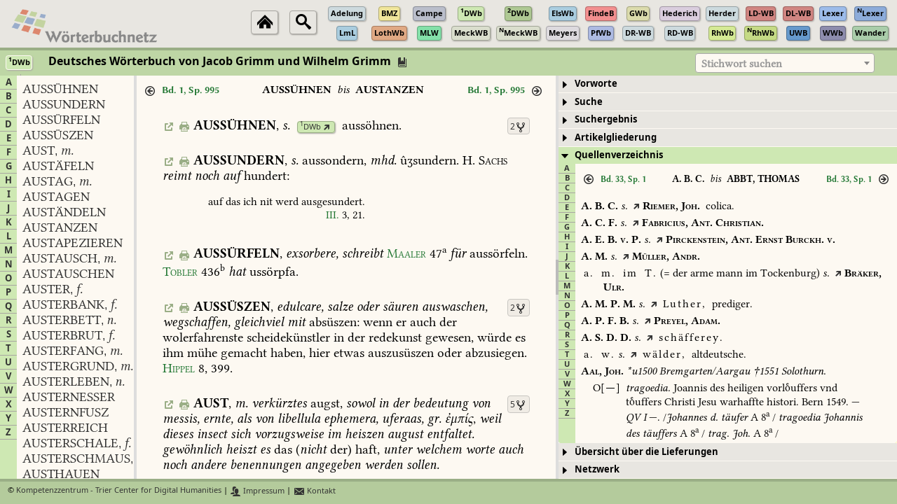

--- FILE ---
content_type: text/html
request_url: https://woerterbuchnetz.de/Woerterbuecher/DWB/vor01.html
body_size: 92399
content:
<center>
<h1><a name="abs0" id="abs0">Vorwort zu Band 1</a></h1>
</center>
<br>
<div class="preface-table-of-contents">
<ol>
<li><A HREF="javascript:gotoPrefaceSection('DWB', 'abs2');">W&ouml;rterbuch ist die alphabetische verzeichnung der ...</A>
<li><A HREF="javascript:gotoPrefaceSection('DWB', 'abs3');">Was ist eines w&ouml;rterbuchs zweck?</A>
<li><A HREF="javascript:gotoPrefaceSection('DWB', 'abs4');">Bisher sind begrif und bedeutung eines w&ouml;rterbuchs ...</A>
<li><A HREF="javascript:gotoPrefaceSection('DWB', 'abs5');">Wir haben gesehen, welche einschr&auml;nkung dem raume nach ...</A>
<li><A HREF="javascript:gotoPrefaceSection('DWB', 'abs6');">Welche vorg&auml;nger haben wir und was ist von ihnen schon geleistet worden?</A>
<li><A HREF="javascript:gotoPrefaceSection('DWB', 'abs7');">Fremde w&ouml;rter</A>
<li><A HREF="javascript:gotoPrefaceSection('DWB', 'abs8');">Eigennamen</A>
<li><A HREF="javascript:gotoPrefaceSection('DWB', 'abs9');">Sprache der hirten, j&auml;ger, vogelsteller, fischer</A>
<li><A HREF="javascript:gotoPrefaceSection('DWB', 'abs10');">Anst&ouml;szige w&ouml;rter</A>
<li><A HREF="javascript:gotoPrefaceSection('DWB', 'abs11');">Umfang der quellen</A>
<li><A HREF="javascript:gotoPrefaceSection('DWB', 'abs12');">Belege</A>
<li><A HREF="javascript:gotoPrefaceSection('DWB', 'abs13');">Terminologie</A>
<li><A HREF="javascript:gotoPrefaceSection('DWB', 'abs14');">Definitionen</A>
<li><A HREF="javascript:gotoPrefaceSection('DWB', 'abs15');">Bildungstriebe</A>
<li><A HREF="javascript:gotoPrefaceSection('DWB', 'abs16');">Partikeln</A>
<li><A HREF="javascript:gotoPrefaceSection('DWB', 'abs17');">Worterkl&auml;rung</A>
<li><A HREF="javascript:gotoPrefaceSection('DWB', 'abs18');">Wortforschung</A>
<li><A HREF="javascript:gotoPrefaceSection('DWB', 'abs19');">Sitten und br&auml;uche</A>
<li><A HREF="javascript:gotoPrefaceSection('DWB', 'abs20');">Schreibung und druck</A>
<li><A HREF="javascript:gotoPrefaceSection('DWB', 'abs21');">Rechtschreibung</A>
<li><A HREF="javascript:gotoPrefaceSection('DWB', 'abs22');">Betonung</A>
<li><A HREF="javascript:gotoPrefaceSection('DWB', 'abs23');">Vertheilung</A>
<li><A HREF="javascript:gotoPrefaceSection('DWB', 'abs24');">Beistand</A>
<li><A HREF="javascript:gotoPrefaceSection('DWB', 'abs25');">Schlusz</A>
</ol>
</div>
<div class ="column"><span class="preface-small-caps">[i</span>]</div>
&nbsp;&nbsp;&nbsp;&nbsp;<a name="abs1" id="abs1"></a><FONT size="+3">A</FONT>uch wissenschaftliche
unternehmungen, denen es noth thut tiefe wurzel zu schlagen und
weit zu greifen, h&auml;ngen von &auml;uszeren anl&auml;ssen ab.
allgemein bekannt ist, dasz im jahr 1837 k&ouml;nig Ernst August von Hannover
die durch seinen vorg&auml;nger gegebne, im lande zu
recht best&auml;ndige und beschworne verfassung eigenm&auml;chtig
umst&uuml;rzte, und dasz mit wenigen andern, die
ihren eid nicht wollten fahren lassen (denn wozu sind
eide, wenn sie unwahr sein und nicht gehalten werden
sollen?), ich und mein bruder unserer &auml;mter entsetzt
wurden. in dieser zugleich dr&uuml;ckenden und erhebenden
lage, da den ge&auml;chteten die &ouml;ffentliche meinung
sch&uuml;tzend zur seite trat, geschah uns von der weidmannschen
buchhandlung der antrag, unsere unfreiwillige
musze auszuf&uuml;llen und ein neues, groszes w&ouml;rterbuch
der deutschen sprache abzufassen. unmusze,
und die freiwilligste war genug da, sie w&auml;re nimmer
ausgegangen, was frommte ihrer mehr und im &uuml;berschwank
zu bereiten? beinahe hiesz es alte warm gepflegte
arbeiten aus dem nest stoszen, eine neue ungewohnte
und mit jenen, aller nahen verwandtschaft zum
trotz unvertr&auml;gliche, ihren fittich heftiger schlagende
darin aufnehmen. auf deutsche sprache von jeher standen
alle unsere bestrebungen, den gedanken ihren unermessenen
wortvorrat selbst einzutragen hatten wir
doch nie gehegt, und schon der m&uuml;hsamen zur&uuml;stungen
sich zu unterfangen konnte den f&uuml;r die ausdauer
unentbehrlichen mut auf die probe stellen. aber im
vorschlag lag auch etwas unwiderstehliches, das sich
gleich geltend machte und zum voraus allen schwierigkeiten,
den vor augen schwebenden, wie solchen, die
sich erst, wenn hand angelegt werden sollte, erzeigen
w&uuml;rden und die es vorauszuschauen unm&ouml;glich ist, die
spitze bot. wir erwogen und erwogen, ein unabsehbares,
von keinem noch angelegtes, geschweige vollbrachtes
werk &ouml;fnete allenthalben die fernsten aussichten.
es gab weder ein deutsches w&ouml;rterbuch, noch
einer andern neueren sprache in dem umfassenden,
ausgedehnten sinn, den wir ahnten, welchem gerade
jetzt mehr als irgend wann mit treu aufgewandten kr&auml;ften
folge geleistet, mit reger theilnahme entgegen gekommen
werden k&ouml;nnte. seine ungeheure wucht sollte
nun auf vier schultern fallen: das schien sie zwar zu

<div class ="column"><span class="preface-small-caps">[ii</span>]</div>
erleichtern und vertheilen, indem ihm aber auch zwei
h&auml;upter erwuchsen, die nothwendige einheit wo nicht
des entwurfs, doch der ausf&uuml;hrung zu gef&auml;hrden. dies
bedenken dennoch hielt keinen stich gegen die stete
gemeinschaft, in der wir von kindesbeinen an gelebt
hatten, die wie bisher auch f&uuml;r die zukunft unsere geschicke
zu bestimmen und zu sichern befugt war. eingedenk
des uralten spruchs, dasz ein bruder dem andern
wie die hand der hand helfe, &uuml;bernahmen wir williges
und beherztes entschlusses, ohne langes fackeln, das
dargereichte gesch&auml;ft, zu dessen gunsten auch alle &uuml;brigen
gr&uuml;nde den ausschlag gegeben hatten. auf welche
weise wir uns beide in es finden und einrichten, soll
hernach unverhalten bleiben.
<br>&nbsp;&nbsp;&nbsp;&nbsp;Jahre sind, nachdem durch die gnade des k&ouml;nigs von
Preuszen wir hier in Berlin schirm und freiheit f&uuml;r unsere
forschungen erlangt haben, verflossen, bevor angehoben
werden konnte, und schon ist jenes &ouml;ffentliche
ereignis vor andern noch viel st&auml;rker ersch&uuml;tternden,
deren vorspiel es gleichsam abgab, in den hintergrund
gewichen. mag das werk, dessen beginn auf des geliebten
vaterlandes altar wir nun darbringen, einst vollf&uuml;hrt
gegr&uuml;ndetere zuversicht erwecken, dasz es im andenken
der nachwelt haften und nicht schwinden werde,
so ist uns damit alles leid vergolten.
<br>&nbsp;&nbsp;&nbsp;&nbsp;L&auml;ngst entbehrt unsere sprache ihren dualis, dessen
ich mich hier immer bedienen m&uuml;ste, und den pluralis
fortzuf&uuml;hren f&auml;llt mir zu l&auml;stig. ich will das viele, was
ich alles zu sagen habe, und von dem auch meine eigensten,
innersten empfindungen beschwichtigt oder angefochten
werden, frischweg in meinem namen aussprechen;
leicht wird, sobald er k&uuml;nftig das wort ergreift
und  seine weichere feder ansetzt, Wilhelm meinen
ersten bericht best&auml;tigen und erg&auml;nzen. Hingegeben
einer unabl&auml;ssigen arbeit, die mich je genauer
ich sie kennen lerne, mit st&auml;rkerem behagen erf&uuml;llt, warum
sollte ich bergen, dasz ich meinestheils entschieden
sie von mir gewiesen h&auml;tte, wenn unangetastet ich an
der G&ouml;ttinger stelle geblieben w&auml;re? im vorger&uuml;ckten alter
f&uuml;hle ich, dasz die faden meiner &uuml;brigen angefangnen
oder mit mir umgetragnen b&uuml;cher, die ich jetzt
noch in der hand halte, dar&uuml;ber abbrechen. wie wenn
tagelang feine, dichte flocken vom himmel nieder fallen,<!-- @@3@a -->

<div class ="column"><span class="preface-small-caps">[iii</span>]</div>
bald die ganze gegend in unermeszlichem schnee
zugedeckt liegt, werde ich von der masse aus allen
ecken und ritzen auf mich andringender w&ouml;rter gleichsam
eingeschneit. zuweilen m&ouml;chte ich mich erheben
und alles wieder absch&uuml;tteln, aber die rechte besinnung
bleibt dann nicht aus. es g&auml;lte doch f&uuml;r thorheit, geringeren
preisen obschon sehns&uuml;chtig nachzuh&auml;ngen
und den groszen ertrag auszer acht zu lassen.
<br>&nbsp;&nbsp;&nbsp;&nbsp;Und was, wenn dieser weit mehr in der ergriffenen
sache selbst als in meiner bef&auml;higung geborgene gewinn
erfolgen kann, verschl&auml;gt es, dasz heimliche pfade,
die ich steigen wollte, nun unber&uuml;hrt bleiben, andere
beweise, die zu demselben ziel f&uuml;hren sollten, fehlen?
sie durften, aber sie m&uuml;ssen nicht hinzutreten. ich
hatte eingesehen, dasz die grundlage der menschlichen
sprachwerkzeuge, die uns anerschaffenen bedingungen
der sprache unter den geheimnisvollen gesetzen stehen,
die uns die naturwissenschaft &uuml;berall unwandelbar
zeigt. zugleich aber, dasz in der sprache noch ein
w&auml;rmeres und ver&auml;nderliches element walte, das ihrer
findung, aneignung, fortpflanzung und vervollkommnung
unter den menschengeschlechtern, das sie der geschichte
&uuml;berweist und aus ihrem schosz die ganze manigfaltigkeit
der literatur hervorgehn l&auml;szt. jenen verhalt der
sprache zu den naturlauten auf zahllosen stufen hat
vorzugsweise die grammatik, die flut oder ebbe ihrer
zeitlichen erscheinungen zumal das w&ouml;rterbuch darzustellen,
welchem wie der geschichte die urkunden, die
reichsten sammlungen des sprachvorrats unentbehrlich
werden.
<br>&nbsp;&nbsp;&nbsp;&nbsp;&Uuml;ber eines solchen werkes antritt musz, wenn es
gedeihen soll, in der h&ouml;he ein heilbringendes gestirn
schweben. ich erkannte es im einklang zweier zeichen,
die sonst einander abstehen, hier aber von demselben
inneren grunde getrieben sich gen&auml;hert hatten,
in dem aufschwung einer deutschen philologie und in
der empf&auml;nglichkeit des volks f&uuml;r seine muttersprache,
wie sie beide bewegt wurden durch erstarkte liebe zum
vaterland und untilgbare begierde nach seiner festeren
einigung. was haben wir denn gemeinsames als unsere
sprache und literatur?
<br>&nbsp;&nbsp;&nbsp;&nbsp;Wer nun unsere alte sprache erforscht und mit beobachtender
seele bald der vorz&uuml;ge gewahr wird, die sie
gegen&uuml;ber der heutigen auszeichnen, sieht anfangs sich
unvermerkt zu allen denkm&auml;lern der vorzeit hingezogen
und von denen der gegenwart abgewandt. je weiter
aufw&auml;rts er klimmen kann, desto sch&ouml;ner und vollkommner
d&uuml;nkt ihn die leibliche gestalt der sprache,
je n&auml;her ihrer jetzigen fassung er tritt, desto weher
thut ihm jene macht und gewandtheit der form in abnahme
und verfall zu finden. mit solcher lauterkeit
und vollendung der &auml;uszeren beschaffenheit der sprache
w&auml;chst und steigt auch die zu gewinnende ausbeute, weil
das durchsichtigere mehr ergibt als das schon getr&uuml;bte
und verworrene. sogar wenn ich b&uuml;cher des sechzehnten
ja siebzehnten jahrhunderts durchlas, kam mir die
sprache, aller damaligen verwilderung und roheit unerachtet,
in manchen ihrer z&uuml;ge noch beneidenswerth
und verm&ouml;gender vor als unsere heutige. welchen abstand
aber auch von ihnen stellte die edle, freie natur
der mittelhochdeutschen dichtungen dar, denen angestrengteste
m&uuml;he zu widmen unvergleichlichen lohn

<div class ="column"><span class="preface-small-caps">[iv</span>]</div>
abwirft. doch nicht einmal aus ihrer f&uuml;lle schienen
alle grammatischen entdeckungen von gewicht m&uuml;ssen
hergeleitet zu werden, sondern aus sparsam flieszenden
fast versiegenden althochdeutschen und gothischen
quellen, die uns unserer zunge &auml;lteste und gef&uuml;geste
regel kund thaten. es gab stunden, wo f&uuml;r abhanden
gekommne theile des <!-- AUTHOR --><span class="preface-small-caps">Ulfilas</span>
<!-- /AUTHOR --> ich die gesamte poesie der
besten zeit des dreizehnten jahrhunderts mit freuden
ausgeliefert haben w&uuml;rde. den leuchtenden gesetzen
der &auml;ltesten sprache nachsp&uuml;rend verzichtet man lange
zeit auf die abgeblichenen der von heute.
<br>&nbsp;&nbsp;&nbsp;&nbsp;Allein auch sie weisz schon ihren anspruch zu erheben
und verborgene anziehungskr&auml;fte auf uns auszu&uuml;ben.
nicht nur ist der neue grund und boden viel
breiter und fester als der oft ganz schmale, lockere und
eingeengte alte, darum aber mit sichererem fusze zu betreten,
sondern jener einbusze der form gegen&uuml;ber
steht auch eine geistigere ausbildung und durcharbeitung.
was dem alterthum doch meistens gebrach bestimmtheit
und leichtigkeit der gedanken, ist in weit
gr&ouml;szerem masze der jetzigen zu eigen geworden, und
musz auf die l&auml;nge aller lebendigen sinnlichkeit des ausdrucks
&uuml;berwiegen. sie bietet also einen ohne alles
verh&auml;ltnis gr&ouml;szern, in sich selbst zusammenh&auml;ngenden
und ausgeglichenen reichthum dar, der schwere verluste,
die sie erlitten hat, vergessen macht, w&auml;hrend
die vorz&uuml;ge der alten sprache oft nur an einzelnen pl&auml;tzen,
abgebrochen und abgerissen, statt im ganzen
wirksam erscheinen. bei allen durch die zeit hervorgebrachten
verschiedenheiten waltet im groszen dennoch
eine betr&auml;chtliche durchblickende gemeinschaft
zwischen alter und neuer sprache, die in allen ihren
wendungen und spr&uuml;ngen zu belauschen &uuml;berraschende
freude macht. wenn auf zahllose stellen unserer gegenwart
licht aus der vergangenheit f&auml;llt, so gelingt
umgedreht es auch hin und wieder im dunkel liegende
flecken und gipfel der alten sprache eben mit der neuen
zu erhellen. manches im alterthum vorragende beruht
ganz auf sich selbst und l&auml;szt auszerhalb seiner schranke
sich weiter nicht verfolgen; die ungleich gr&ouml;szere masse
des heutigen sprachschatzes wird durch &uuml;berflieszende
belege lehrreich begr&uuml;ndet. wahr ist, die alte sprache
leistet der grammatik bessere dienste, aber f&uuml;r auffassung
der wortbedeutungen wird die neue offenbar
wichtiger. die gothische formlehre, wo wir sie nur
anr&uuml;hren, tr&auml;gt zehnfach mehr frucht als die neuhochdeutsche,
doch die magerkeit eines gothischen oder
selbst althochdeutschen glossars gegen das mittelhochdeutsche
springt ins auge, wie k&ouml;nnte das mittelhochdeutsche
sich messen mit einem neuhochdeutschen
w&ouml;rterbuch?
<br>&nbsp;&nbsp;&nbsp;&nbsp;Hier also kehrt sich die betrachtung zu gunsten des
&uuml;bernommenen werkes, das auf dem geebneten grunde
historischer sprachforschung ruhend eine weit vollere
und lebendigere samlung aller deutschen w&ouml;rter veranstalten
soll, als sie noch stattgefunden hat. ein deutsches
w&ouml;rterbuch mislang bisher aus dem doppelten
grunde, dasz es weder den gelehrten noch dem volk
ein gen&uuml;gen that.
<br>&nbsp;&nbsp;&nbsp;&nbsp;Die wiederanfachung der classischen literatur im
f&uuml;nfzehnten und sechzehnten jahrhundert hatte den
abstand der einheimischen, wissenschaftlich unausgebildeten

<div class ="column"><span class="preface-small-caps">[v</span>]</div>
sprache von der griechischen und lateinischen
sehr f&uuml;hlbar gemacht und nun begann die kluft zwischen
ihnen und jener desto schroffer vorzutreten.
unsre eigne muttersprache, welche doch seit jene classischen
zungen aus dem leben verschwunden waren,
vor allen europ&auml;ischen ehmals zuerst sich geregt und
eignes lebens f&auml;hig erzeigt hatte, muste bald nur f&uuml;r
eine dienende handlangerin, f&uuml;r die br&uuml;cke gelten, &uuml;ber
welche man aus dem schlamm heimischer barbarei ans
gestade jener beiden, vielmehr die hebr&auml;ische, heilig
gehaltne hinzugerechnet, der drei einzig vollkommnen
sprachen schreite; die beschaffenheit einer rein
menschlichen, uns unmittelbarst nahe liegenden wundervollen
gabe zu erw&auml;gen, fiel lange gar niemand ein.
man war weder gewohnt noch darauf eingerichtet, hinter
dem, was seiner natur nach feine und tiefe regel
haben musz, sie auch wirklich zu suchen, und schleppte
f&uuml;r den oberfl&auml;chlichsten gebrauch fortw&auml;hrend sich
mit mageren leeren behelfen, die der sprache selbst
keinen nutzen, nur empfindlichen schaden zuf&uuml;gten.
die classischen sprachen waren gelehrt und z&uuml;nftig, die
deutsche wurde nicht in die lehre genommen und in
keine zunft gelassen.
<br>&nbsp;&nbsp;&nbsp;&nbsp;Unvergessen sein sollen die namen <!-- AUTHOR --><span class="preface-small-caps">Goldast</span><!-- /AUTHOR -->, <!-- AUTHOR --><span class="preface-small-caps">Schilter</span><!-- /AUTHOR -->,
<!-- AUTHOR --><span class="preface-small-caps">Scherz</span><!-- /AUTHOR -->,
<!-- AUTHOR --><span class="preface-small-caps">Bodmer</span><!-- /AUTHOR -->,
welche mit erfolg auf rettung und
herausgabe altdeutscher quellen dachten, die namen
<!-- AUTHOR --><span class="preface-small-caps">Dasypodius</span><!-- /AUTHOR -->,
<!-- AUTHOR --><span class="preface-small-caps">Maaler</span><!-- /AUTHOR -->,
<!-- AUTHOR --><span class="preface-small-caps">Henisch</span><!-- /AUTHOR -->,
<!-- AUTHOR --><span class="preface-small-caps">Frisch</span><!-- /AUTHOR -->,
denen samlung der deutschen w&ouml;rter innig am herzen lag.
alle, ohne ausnahme, weisen nach S&uuml;ddeutschland, wo vor
alters hochdeutsche sprache und poesie erwachsen war, wo
die meisten handschriften aufbewahrt lagen und die
fortlebende volksmundart st&auml;rker als anderswo an das
alterthum gemahnte und dessen verst&auml;ndnis f&ouml;rderte.
gleichwol traten die bem&uuml;hungen dieser m&auml;nner nicht
so weit vor, dasz ihnen selbst schon gelungen w&auml;re,
sich eine gel&auml;ufige kunde der fr&uuml;hern grammatik zu erwerben,
durch deren darstellung allein den nur unbefriedigend
bekannt gemachten quellen h&auml;tte k&ouml;nnen eingang
verschaft und das verh&auml;ltnis der heutigen zur alten
sprache festgesetzt werden.
<br>&nbsp;&nbsp;&nbsp;&nbsp;Was im verschiedensten sinn <!-- AUTHOR --><span class="preface-small-caps">Leibnitz</span><!-- /AUTHOR -->, <!-- AUTHOR --><span class="preface-small-caps">Lessing</span><!-- /AUTHOR -->, <!-- AUTHOR --><span class="preface-small-caps">Klopstock</span><!-- /AUTHOR -->, <!-- AUTHOR --><span class="preface-small-caps">Adelung</span><!-- /AUTHOR -->, <!-- AUTHOR --><span class="preface-small-caps">Voss</span><!-- /AUTHOR -->, s&auml;mtlich dem norden Deutschlands
angeh&ouml;rig, zum heil der deutschen sprache gewollt
und geleistet haben, wird jederzeit hochgeachtet
bleiben, konnte diese aber immer nicht im auge der
classischen philologen als voll erscheinen lassen, und
es war vergeblich das zu empfehlen, dessen ebenb&uuml;rtigkeit
der schule erst auf &uuml;berzeugendere weise dargethan
werden muste. niemals blieb einer der rechten
wege, die dahin f&uuml;hrten, nur von ferne eingeschlagen.
sollte man es glauben, das im gesamten alterthum
unserer sprache durch die untiefen der vorzeit wie ein
fels ragende hauptwerk, auf dessen grund jeder bau zu
errichten war, Holl&auml;ndern, Engl&auml;ndern, Schweden &uuml;berlassen,
wurde vor dem neunzehnten jahrhundert niemals
in Deutschland gedruckt und zug&auml;nglich gemacht.
durch <!-- AUTHOR --><span class="preface-small-caps">Knittel</span><!-- /AUTHOR -->
s entdeckung auf <!-- AUTHOR --><span class="preface-small-caps">Ulfilas</span>
<!-- /AUTHOR --> gef&uuml;hrt, dachte <!-- AUTHOR --><span class="preface-small-caps">Lessing</span><!-- /AUTHOR --> (11, 297) nur dem mageren theologischen gewinn,
nicht dem groszen sprachlichen nach: diesen
hellen, scharfen geist lenkte seine vorliebe f&uuml;r fabel
und spruch nur zu wenigen altdeutschen dichtern zweiten
oder dritten rangs; h&auml;tte er die besten je gelesen,

<div class="column"><span class="preface-small-caps">[vi</span>]</div>
er w&uuml;rde auch mittel gefunden haben f&uuml;r sie zu gewinnen.
von <!-- AUTHOR --><span class="preface-small-caps">Klopstock</span><!-- /AUTHOR -->,
den das alterthum und die sch&ouml;ne
unsrer sprache entz&uuml;ndete, der ihre grammatische eigenheit
fein herausf&uuml;hlte, und in Kopenhagen leicht h&auml;tte
an die nordische lautere quelle n&auml;her treten k&ouml;nnen, von
ihm w&auml;re gut gethan gewesen, sich doch mit dem wollautreichen
<!-- AUTHOR --><span class="preface-small-caps">Otfried</span><!-- /AUTHOR --> und
einigermaszen mit den minnes&auml;ngern
vertraut zu machen; schlimmer ist, dasz er in
alts&auml;chsischer zunge, aus stellen die ihm <!-- AUTHOR --><span class="preface-small-caps">Hickes</span><!-- /AUTHOR --> darreichte,
nur ganz dilettantische kenntnisse zu ziehen
verstand und doch zur schau legt. auch der ihm nacheifernde,
in der versbildung bald &uuml;berlegne <!-- AUTHOR --><span class="preface-small-caps">Voss</span><!-- /AUTHOR --> gibt, bei gr&ouml;szerer belesenheit,
namentlich in seiner schrift
von der zeitmessung h&ouml;chst unzureichende einsicht in die
altdeutsche sprache wie dichtkunst kund. darin zur seite
tritt beiden der ihnen sonst &uuml;berall entgegenstehende
n&uuml;chterne <!-- AUTHOR --><span class="preface-small-caps">Adelung</span>
<!-- /AUTHOR -->, dem nur gedichte von <!-- AUTHOR --><span class="preface-small-caps">Hagedorn</span><!-- /AUTHOR -->,
<!-- AUTHOR --><span class="preface-small-caps">Gellert</span><!-- /AUTHOR -->,
<!-- AUTHOR --><span class="preface-small-caps">Weisze</span><!-- /AUTHOR -->
gefielen, unter den &auml;ltern h&ouml;chstens
noch die von <!-- AUTHOR --><span class="preface-small-caps">Opitz</span>
<!-- /AUTHOR --> und dessen anhang eine halbe autorit&auml;t,
alle seiner j&uuml;ngeren zeitgenossen zuwider waren;
wie h&auml;tte er &uuml;ber sich gewonnen, die vermeinte roheit
des mittelalters mit ernsten blicken anzusehen? ihm gen&uuml;gte
fast an dem aller poesie baaren Teuerdank und
an einzelnen aus <!-- AUTHOR --><span class="preface-small-caps">Bodmers</span>
<!-- /AUTHOR --> samlung erlesenen anf&uuml;hrungen
oder an denen, die schon <!-- AUTHOR --><span class="preface-small-caps">Frisch</span>
<!-- /AUTHOR --> und <!-- AUTHOR --><span class="preface-small-caps">Schilter</span>
<!-- /AUTHOR -->
reichten. leichter als die der alten dichtkunst w&auml;re ihm
wol noch die anerkennung einer alten sprachregel gefallen,
von welcher er keine ahnung hatte, und die doch
vielen irrth&uuml;mern und verst&ouml;szen seines w&ouml;rterbuchs
abzuhelfen allein vermocht h&auml;tte. dem verleugnen der
altdeutschen poesie ein unbeabsichtigtes ende machte,
dasz es der neuen gelang ihren thron pr&auml;chtig aufzuschlagen.
<!-- AUTHOR --><span class="preface-small-caps">G&ouml;thes</span><!-- /AUTHOR -->
und <!-- AUTHOR --><span class="preface-small-caps">Schillers</span><!-- /AUTHOR -->
 hohe verdienste um
unsere sprache strahlen so gl&auml;nzend, dasz ihre gelegentlich
etwa dargegebne abneigung vor einigen dichtungen
des mittelalters, deren gehalt dabei weniger in
betracht gekommen sein kann, als zuf&auml;llige umst&auml;nde,
gar nicht angeschlagen werden darf.
<br>&nbsp;&nbsp;&nbsp;&nbsp;Nachdem diese groszen dichter vor dem ganzen volk
mit immer steigendem erfolg, was deutsche sprachgewalt
sei und meine, bew&auml;hrt hatten und durch feindliche
unterjochung in den wehevollen anf&auml;ngen dieses
jahrhunderts allen gem&uuml;tern eingepr&auml;gt war, an diesem
kleinod unsrer sprache stolzer festzuhalten; fand
sich das bewustsein eines auch in ihr seit fr&uuml;hster zeit
waltenden grundgesetzes so erleichtert, dasz es nichts
als der einfachsten mittel bedurfte, um es auf einmal
zur anschauung zu bringen. diese willf&auml;hrig aufgenommene
erkenntnis traf aber gl&uuml;cklicherweise zusammen
mit einer vom sanskrit her erregten vergleichenden
sprachwissenschaft, welche keiner sie nah
oder fern ber&uuml;hrenden spracheigenth&uuml;mlichkeit aus dem
wege gehend vor allen andern auch der einheimischen
das geb&uuml;hrende recht widerfahren zu lassen geneigt
sein muste, in welcher noch mehr als eine saite zu den
volleren kl&auml;ngen jener ehrw&uuml;rdigen sprachmutter anschlug.
So hat sich unter mancherlei gunst und abgunst
allm&auml;lich eine deutsche philologie in bedeutenderem
umfang als je vorher gebildet, deren selbst&auml;ndige
ergebnisse vielfache frucht tragen, unabh&auml;ngigen
werth behaupten und fortdauernde theilnahme in anspruch
nehmen k&ouml;nnen. fr&uuml;herhin liesz alles und jedes,<!-- @@3@a#H:*#G: -->

<div class="column"><span class="preface-small-caps">[vii</span>]</div>
was von den denkm&auml;lern unseres alterthums m&uuml;hsam
gedruckt erschienen war, in ein paar folianten und
quartanten sich beisammen haben; jetzt stehn in den
bibliotheken ganze gefache von altdeutschen b&uuml;chern
erf&uuml;llt und die verleger zagen nicht mehr vor dieser literatur.
wie viel noch &uuml;brig bleibe zu thun, ein r&uuml;hmlicher
eifer regt sich alle l&uuml;cken zu erg&auml;nzen und ungen&uuml;gende
durch bessere ausgaben zu verdr&auml;ngen.
nicht l&auml;nger verschlossen liegen die quellen unserer
sprache und ihre b&auml;che und str&ouml;me d&uuml;rfen oft bis auf
die stelle zur&uuml;ckgef&uuml;hrt werden, wo sie zum erstenmal
vorgebrochen sind; fortan aber kann eine deutsche
grammatik, ein deutsches w&ouml;rterbuch, die sich dieser
forschungen und aller daraus erwachsenen fordernisse
ent&auml;uszern, weder gelten noch irgend ersprieszlichen
dienst leisten.
<br>&nbsp;&nbsp;&nbsp;&nbsp;Von an der oberfl&auml;che klebenden, nicht tiefer eingehenden
arbeiten beginnt heutzutage auch die ernstere
stimmung des volks sich loszusagen. aufgelegt
zum betrieb der naturwissenschaften, die den verstand
besch&auml;ftigen und mit einfachen mitteln, wenn sie recht
verwendet werden, das n&uuml;tzlichste ausrichten, wird
ihm auch sonst das unn&uuml;tze und schlechte verleidet;
wozu ihm noch immer handb&uuml;cher und ausz&uuml;ge unseres
gewaltigen sprachhortes und alten erbes vorlegen?,
die statt daf&uuml;r einzunehmen davon ableiten und
nichts als schalen absud seiner kraft und f&uuml;lle bieten,
aus dem keine nahrung und s&auml;ttigung zu gewinnen
steht, als sei der unmittelbare zutritt verschlagen und die
eigne anschau verdeckt. Seit den befreiungskriegen ist
in allen edlen schichten der nation anhaltende und unvergehende
sehnsucht entsprungen nach den g&uuml;tern, die
Deutschland einigen und nicht trennen, die uns allein
den stempel voller eigenheit aufzudr&uuml;cken und zu wahren
im stande sind. der groszen zahl von zeitgenossen,
vor deren wachem auge die n&auml;chsten dreiszig jahre
darauf sich entrollten, bleibt unvergessen, wie hoch
in ihnen die hofnungen giengen, wie stolz und rein
die gedanken waren; wenn nach dem gewitter von
1848 r&uuml;ckschl&auml;ge lang und schwerf&auml;llig die luft durchziehen,
k&ouml;nnen sprache und geschichte am herlichsten
ihre unersch&ouml;pfliche macht der beruhigung gew&auml;hren.
auch die kr&auml;fte der unendlichen natur zu
ergr&uuml;nden stillt und erhebt, doch ist nicht der mensch
selbst ihre edelste hervorbringung, sind nicht die bl&uuml;ten
seines geistes das h&ouml;chste ziel? seiner dichter und
schriftsteller, nicht allein der heutigen auch der fr&uuml;her
dagewesenen will das volk nun besser als vorher
theilhaft werden und sie mit genieszen k&ouml;nnen; es ist
recht, dasz durch die wieder aufgethanen schleuszen
die flut des alterthums, so weit sie reiche, bis hin an
die gegenwart sp&uuml;le. zur forschung &uuml;ber den verhalt
der alten, verschollenen sprache f&uuml;hlen wenige sich
berufen, in der menge aber waltet das bed&uuml;rfnis, der
trieb, die neugier, den gesamten umfang und alle mittel
unsrer lebendigen, nicht der zerlegten und aufgel&ouml;sten
sprache kennen zu lernen. die grammatik ihrer
natur nach ist f&uuml;r gelehrte, ziel und bestimmung des
allen leuten dienenden w&ouml;rterbuchs, wie hernach noch
entfaltet werden soll, sind neben einer gelehrten und
begeisterten grundlage nothwendig auch im edelsten
sinne practisch.

<div class="column"><span class="preface-small-caps">[viii</span>]</div>
&nbsp;&nbsp;Durch warme theilnahme des volks allein ist die erscheinung
dieses deutschen w&ouml;rterbuchs m&ouml;glich und
sicher geworden, das also im auffallenden gegensatz
steht zu den w&ouml;rterb&uuml;chern anderer landessprachen,
die von gelehrten gesellschaften ausgegangen auf &ouml;ffentliche
kosten an das licht getreten sind, wie es in
Frankreich, Spanien, D&auml;nemark geschah; heute befaszt
zu Stockholm die vitterhets academie sich mit einem
schwedischen. ein solcher verein der mitarbeiter ist
nach verschiedenheit der v&ouml;lker anders zu beurtheilen:
wo durch verfeinerung des geselligen lebens die sprache
&uuml;berall bestimmt war gleich der franz&ouml;sischen, konnte
sie fast nur auf diesem wege ihren weltton finden und
niedersetzen; das dictionnaire de l'acad&eacute;mie hat ihn
zum wenigsten f&uuml;r eine reihe von geschlechtern angegeben,
sp&auml;ter einmal wird man seinen unertr&auml;glichen
zwang brechen, dem wahren begrif eines w&ouml;rterbuchs
stand es von anfang an fremd. anderw&auml;rts verschwinden
aber die vortheile einer gesellschaftlichen bearbeitung
vor den hemmungen und gebrechen, die sie
heranf&uuml;hrt: mitten aus dem fleisz und der einigkeit
k&ouml;nnen vorw&auml;nde der tr&auml;gheit und des zwistes entspringen.
zun&auml;chst l&auml;ge nun, alle eigentliche last und
b&uuml;rde der arbeit in eines oder weniger h&auml;nde zu geben,
die dazu den wahren beruf in sich tragen. dann aber
k&ouml;nnte sie ebenwol unabh&auml;ngig auszerhalb dem kreise
der gesellschaft sich entwickeln, diese nur den aufwand
der geldmittel ganz oder zum theil bestreiten und so
l&auml;szt sich allerdings die mitwirkung eines gelehrten
verbands an dem w&ouml;rterbuch, dessen spitze er vertretend
sch&uuml;tzte, f&ouml;rderlich denken. Doch in Deutschland
haben bei dem geringen ansehen, dessen, wie vorhin
gesagt wurde, die eigne sprache genosz, unsere vorwaltend
classische und orientalische philologie, naturwissenschaft
und geschichte hegenden academien niemals
weder dem entwurf eines neuen, noch der hut und
unterst&uuml;tzung eines in arbeit begriffenen deutschen
w&ouml;rterbuchs ihre aufmerksamkeit zugewandt. von
<!-- AUTHOR --><span class="preface-small-caps">Dasypodius</span><!-- /AUTHOR --> und <!-- AUTHOR --><span class="preface-small-caps">Pictorius</span><!-- /AUTHOR -->
an bis auf <!-- AUTHOR --><span class="preface-small-caps">Adelung</span><!-- /AUTHOR --> und <!-- AUTHOR --><span class="preface-small-caps">Campe</span><!-- /AUTHOR -->
 herunter sind alle unsere w&ouml;rterb&uuml;cher &uuml;berhaupt ohne
irgend eine &ouml;ffentliche anregung oder beisteuer gedruckt
worden und, was r&ouml;the in die wangen jagt, die herausgabe
der einheimischen sprachdenkm&auml;ler hat, einzelne
ruhmw&uuml;rdige ausnahmen abgerechnet, meistens nur
mit &auml;rmlichen mitteln, durch halb unwillige verleger,
fast ohne lohn f&uuml;r die herausgeber bewerkstelligt werden
m&uuml;ssen. Wie vaterl&auml;ndisch gewesen w&auml;re sie insgesamt
in groszartigen schutz zu nehmen und ihnen
vollst&auml;ndige bekanntmachung im angesicht des volks.
angedeihen zu lassen, dem es nicht entgehen kann,
welche pflege daf&uuml;r ausl&auml;ndischem alterthum und fremden
sprachen unter uns zu theil geworden ist.
<br>&nbsp;&nbsp;&nbsp;&nbsp;Ich wollte auch den wust und unflat unsrer schimpflichen
die gliedmaszen der sprache ungef&uuml;g verh&uuml;llenden
und entstellenden schreibweise ausfegen, ja dasz
ich daf&uuml;r den rechten augenblick gekommen w&auml;hnte,
war einer der hauptgr&uuml;nde mich zur &uuml;bernahme des
w&ouml;rterbuchs zu bestimmen, dessen ganze ordnung fast
an jeder stelle durch das beibehalten der unter uns
hergebrachten orthographie sichtbar gest&ouml;rt und getr&uuml;bt
werden muste. es ist nichts kleines, sondern
etwas groszes und in vielen dingen n&uuml;tzes seine sprache

<div class="column"><span class="preface-small-caps">[ix</span>]</div>
richtig zu schreiben. das deutsche volk h&auml;ngt aber so
z&auml;h und unberaten an dem verh&auml;rteten schlimmen misbrauch,
dasz es eher lebendige und wirksame rechte, als
von seinen untaugenden buchstaben das geringste fahren
liesze, unmittelbar mit dem ersten eindruck, den ein
neu auftretendes w&ouml;rterbuch hervor zu bringen im
stande w&auml;re, mit dem einflusz, den es allm&auml;lich &uuml;ben
k&ouml;nnte, schien es am schicklichsten zugleich die l&auml;ngst
reife neuerung, vielmehr zur&uuml;ckf&uuml;hrung der schreibregel
auf ihre alte einfachheit zu verbinden; in der bewegung
der zeit selbst h&auml;tte diese abkehr und wendung
von dem bloszen schlendrian der letzten, nicht
der fr&uuml;heren jahrhunderte minderes aufsehen erregt
und sich unvermerkt den beifall oder die gew&ouml;hnung
der menge gewonnen. Als aber sonst &uuml;berall in die
j&uuml;ngst verlassenen gleise zur&uuml;ck geschoben wurde,
leuchtete ein dasz es nun unm&ouml;glich gewesen w&auml;re
hier in die &auml;ltesten wieder einzulenken; was geschehen
konnte, war eine nur theilweise zu versuchende
abh&uuml;lfe und linderung des hervorstechendsten &uuml;bels.
welche wahl im einzelnen zu treffen sei, welche mittel
einzuschlagen ratsam, dar&uuml;ber muste nothwendig
die ansicht hin und her schwanken und diese unschl&uuml;ssigkeit
ist es eben, die in den letzten jahren l&auml;ngeren
aufschub des w&ouml;rterbuchs verursachte: rechtfertigung
aber der unabweisbar gebliebnen, jedermann ins auge
fallenden abweichungen von dem seitherigen schreibgebrauch
wird nachher folgen.
<br><br>&nbsp;&nbsp;&nbsp;&nbsp;Dies alles vorausgesandt kann in die einzeln sich erhebenden
betrachtungen eingeschritten werden.
<br>&nbsp;&nbsp;&nbsp;&nbsp;<A title="Zum Anfang zurück" HREF="javascript:gotoPrefaceSection('DWB', 'abs0');"><span class="ui-icon ui-icon-circle-b-triangle-n normal-icon"></span></A> <a name="abs2" id="abs2">1.</a> W&ouml;rterbuch ist die
alphabetische verzeichnung der
w&ouml;rter einer sprache. sein begrif gr&uuml;ndet wesentliche
und durchdringende gegens&auml;tze zwischen alter und
neuer zeit.
<br>&nbsp;&nbsp;&nbsp;&nbsp;Den ausdruck w&ouml;rterbuch kannte das siebzehnte
jahrhundert noch nicht, <!-- AUTHOR --><span class="preface-small-caps">Stieler</span><!-- /AUTHOR --> weisz nichts davon,
zuerst meines wissens verwendet ihn <!-- AUTHOR -->
<span class="preface-small-caps">Kramer</span><!-- /AUTHOR --> (1719)
nach dem nnl. woordenboek, <!-- AUTHOR --><span class="preface-small-caps">Steinbach</span><!-- /AUTHOR --> und <!-- AUTHOR --><span class="preface-small-caps">Frisch</span><!-- /AUTHOR --> behielten
und f&uuml;hrten ihn allgemein ein; von uns gelangte
er zu Schweden und D&auml;nen, die doch ordbok, ordbog
sagen, das isl&auml;ndische or&eth;ab&ocirc;k enth&auml;lt wie w&ouml;rterbuch
den gen. pl. und gemeint ist auch ein buch der w&ouml;rter,
kein wortbuch. sch&ouml;ner ist das ohne zusammensetzung
gebildete slavische slovar, slovnik, den S&uuml;dslaven
rjetschnik, von slovo, rjetsch wort, und warum
h&auml;tte nicht auch ahd. wort&acirc;ri, mhd. wort&aelig;re sich sagen
lassen, wie es hiesz ehir&acirc;ri, eher&aelig;re spicarium f&uuml;r
einen sehr analogen begrif? das gr. &#x1FE5;&#x03B7;&#x03BC;&#x03B1;&#x03C4;&#x03B9;&#x03BA;&#x1F79;&#x03BD;
 (nemlich &#x03B2;&#x03B9;&#x03B2;&#x03BB;&#x1F77;&#x03BF;&#x03BD;) entspr&auml;che dem heutigen sinn, wurde aber
von den alten nicht so gebraucht.
<br>&nbsp;&nbsp;&nbsp;&nbsp;Griechen und R&ouml;mer hatten keine vorstellung von
einem w&ouml;rterbuch, und die in ihren sprachen sp&auml;ter
&uuml;blichen benennungen lexicon, glossarium, dictionarium,
vocabularium meinen anderes. das &#x03BB;&#x03B5;&#x03BE;&#x03B9;&#x03BA;&#x1F79;&#x03BD;
(&#x03B2;&#x03B9;&#x03B2;&#x03BB;&#x1F77;&#x03BF;&#x03BD;) von &#x03BB;&#x03AD;&#x03BE;&#x03B9;&#x03C2;, das dictionarium von dictio stellt redensarten,
ausdr&uuml;cke zusammen, das &#x03B3;&#x03BB;&#x03C9;&#x03C3;&#x03c3;&#x03AC;&#x03C1;&#x03B9;&#x03BF;&#x03BD;
deutet alte, verdunkelte w&ouml;rter, enth&auml;lt glossen, das vocabular
will nur wenige w&ouml;rter geben, wie sie f&uuml;r sch&uuml;ler
oder zu anderm behuf gesammelt wurden. richtig
nennen z. b. <!-- AUTHOR --><span class="preface-small-caps">Ducange</span>
<!-- /AUTHOR --> und <!-- AUTHOR --><span class="preface-small-caps">Oberlin</span>
<!-- /AUTHOR --> ihre werke glossare,
die franz&ouml;sischen academiker ihre getroffene auswahl

<div class="column"><span class="preface-small-caps">[x</span>]</div>
dictionnaire; doch einzelne einem herausgegebnen
schriftsteller angeh&auml;ngte register sollten nicht w&ouml;rterb&uuml;cher
heiszen. gelangen einmal die Franzosen zu
einem vollst&auml;ndigen w&ouml;rterbuch ihrer sprache, so werden
sie ihm wol einen andern namen beilegen als den
eines dictionnaire oder lexique. h&auml;ufig hat man auch
den umfassenden begrif angemessen durch den titel von
thesaurus, tesoro, tr&eacute;sor, sprachschatz, oder durch beif&uuml;gung
eines adj. (totius latinitatis lexicon) eingeholt.
<br>&nbsp;&nbsp;&nbsp;&nbsp;Den alten selbst fiel gar nicht ein, alle und jede w&ouml;rter
ihrer sprache, geschweige der ihrer barbarischen
nachbarn zu sammeln, es reizte sie blosz einzelne
schichten oder wortreihen erkl&auml;rend zu mustern, gewisse
grammatische bildungsgesetze in ihnen zu verfolgen,
oder dunkle, vergessene ausdr&uuml;cke aufzuhellen. ihre
etymologie, zuweilen sinnreich oder gelehrt, war meistentheils
regellos und unwissenschaftlich. weder h&auml;tte
das st&auml;rkste ged&auml;chtnis alle ausdr&uuml;cke, die bei den
Griechen ohnehin einer unendlichen fortbildung offenstanden,
fassen und bereit halten, noch wenn dies durch
die anstrengung mehrerer zusammen allm&auml;lich zu erreichen
gewesen w&auml;re, damit ein denkbarer zweck erf&uuml;llt
werden k&ouml;nnen. was sollte die angeh&auml;ufte wortmasse,
die niemand zu lesen begehrte, und nur schwierige,
kostspielige abschriften in umlauf zu bringen vermochten?
Griechen wie R&ouml;mer ahnten noch nichts
von sprachvergleichung und sp&uuml;rten lust dazu in keiner
ader, sonst w&uuml;rden auf diesem felde die wunderbarsten
entdeckungen ihnen offen gestanden haben.
<br>&nbsp;&nbsp;&nbsp;&nbsp;Dies ge&auml;ndert, wie alle wissenschaften umgestaltet
hat erst die grosze erfindung der druckerei, deren folgen
auch noch heute, gleich denen der dampfkraft, unberechenbar
erscheinen. wie der uralte fund der schrift
zuerst den menschen in stand setzte, den geistigsten
gebrauch von seiner hand zu machen, ihm die macht
verlieh, seine gedanken zu versenden und der nachwelt
zu &uuml;berliefern; hat die vervielf&auml;ltigung der schrift
im druck diese macht verzehnfacht. ohne diese entdeckung
w&auml;ren unmittelbar darauf schon die wiedererweckung
der classischen literatur und die reformation
unm&ouml;glich gewesen, wenn unternommen, nicht
gediehen. Seitdem schriften gedruckt und aller enden
gelesen werden, sind w&ouml;rterb&uuml;cher entsprungen und
der sprachwissenschaft ganz neue bahnen gesprengt
worden, nicht auf einmal, sondern nach und nach,
anfangs zuf&auml;llig, dann im bewusteren fortschritt: man
gewahrte endlich was die volle aufstellung der sprachen
bedeute und wirken k&ouml;nne. durch die philologische
richtung der heutigen missionare und die geregelte
mittheilbarkeit ihrer samlungen wird das sprachstudium
dereinst solche st&auml;rke erlangen, dasz es oft
den abgang und verlust geschichtlicher denkmale mit
dem reichthum und der sch&auml;rfe seiner combination zu
ersetzen vermag: vorgeschmack davon haben wir schon
im kleinen. Bei dieser neuen philologie stehen aber
alle zungen des erdbodens in demselben recht, und
verachtet werden darf keine, ganz wie ins w&ouml;rterbuch
alle w&ouml;rter geh&ouml;ren und gleich berechtigt darin sind.
streben nach umfassender samlung und behandlung ist
also f&uuml;r ein w&ouml;rterbuch das erste erfordernis und die
allseitigkeit seines gebrauchs dadurch bedingt. denn
was die presse von sich gibt, will sie allen ohne ausnahme
<div class="column"><span class="preface-small-caps">[xi</span>]</div>
bestimmt haben, was allen dienen soll und kann,
darf nichts ausschlieszen noch dahinten lassen.
<br>&nbsp;&nbsp;&nbsp;&nbsp;Nicht minder nothwendig ist dem w&ouml;rterbuch die
alphabetische ordnung und sowol die m&ouml;glichkeit des
vollen eintrags und der abfassung als die sicherheit und
schnelle des gebrauchs h&auml;ngen davon ab. wer reiche
beitr&auml;ge einschalten will, musz die stelle wohin vor
augen haben und nicht unschl&uuml;ssig herum zu suchen,
ob das wort schon da sei oder fehle: die biene weisz
genau die zelle, zu welcher sie honig eintr&auml;gt. es w&uuml;rde
die arbeit in den w&ouml;rtern aufheben oder l&auml;hmen, wenn
man den platz nicht kennt, aus dem sie zu holen sind.
schon ihren eingeschr&auml;nkten samlungen pflegten die
alten diese alphabetfolge zum grunde zu legen und wer
sie heute nicht handhabt, sondern aufhebt und st&ouml;rt,
hat sich an der philologie vers&uuml;ndigt.
<br>&nbsp;&nbsp;&nbsp;&nbsp;Zwar einzelne alphabete sind verschieden eingerichtet
und lassen nicht von ihrem gewohnten gang. das
sanskrit folgt einer aus seiner f&uuml;lle und lauterkeit hervorgehenden
nat&uuml;rlichen anordnung der buchstaben, die
aber auf unvollkommner entfaltete sprachen schwer anzuwenden
ist, in europ&auml;ischen w&ouml;rterb&uuml;chern eher verwirrung
als licht bringt. an die abweichung der griechischen
und hebr&auml;ischen alphabete vom lateinischen, welche
doch alle drei auf demselben boden entsprossen sind,
gew&ouml;hnen wir uns von jugend; es ist aber kein bed&uuml;rfnis
den ged&auml;chtnissen auch die eigenheit des runischen
und gothischen aufzub&uuml;rden, dasz sie ihnen
jeden augenblick gegenw&auml;rtig sei. werden danach nicht
nur die anlaute, sondern auch die inlaute geordnet, so
musz man zeit verschwenden oder l&auml;uft bei raschem
aufschlage gefahr ab zu irren und zu &uuml;bersehen. jedermann
weisz es, wie viel beschwer in slavischen w&ouml;rterb&uuml;chern
die manigfaltigkeit einiger bezeichnungen
auch f&uuml;r die alphabetische folge macht, wie l&auml;stig bei
dem scandinavischen &aring; &auml; &ouml; ihr schwankendes einstellen
oder verweisen an den schlusz wird. <!-- AUTHOR --><span class="preface-small-caps">Nesselmann</span><!-- /AUTHOR --> und
<!-- AUTHOR --><span class="preface-small-caps">Ettm&uuml;ller</span>
<!-- /AUTHOR --> haben den gebrauch ihrer littauischen und
angels&auml;chsischen w&ouml;rterb&uuml;cher durch annahme grammatischer
lautreihen, die ihnen selbst gel&auml;ufig, andern
aber unbequem sind, &auml;uszerst erschwert. die deutsche
sprache kann bevor ihre orthographie gereinigt wird,
das w&ouml;rterbuch nicht befriedigend einrichten und ein
mangel des gegenw&auml;rtigen bleiben musz es, dasz diesem
gebrechen noch nicht abgeholfen werden durfte.
<br>&nbsp;&nbsp;&nbsp;&nbsp;Verderblicher den zwecken und absichten des w&ouml;rterbuchs
entgegen wirkt aber keine unter allen ordnungen,
als die nach wurzeln, denen unmittelbar das
abgeleitete und zusammengesetzte wort angeschlossen
zu werden pflegt; selbst beim entwurf kleiner glossare
und wortregister wird dem kitzel nicht widerstanden,
alsogleich zu systematisieren und der grammatik
was ihr geh&ouml;rt vorweg zu nehmen. der etymologie
auch im w&ouml;rterbuch nachzuh&auml;ngen ist nat&uuml;rlich und
unvermeidlich, da sie aber in fortschreitender bewegung
begriffen die kunde der wurzeln allenthalben erweitert
und erm&auml;szigt, darf die folge der w&ouml;rter nicht
durch sie getr&uuml;bt werden, jeder etymologischen auskunft
auf dem fusze h&auml;tten sonst ab&auml;nderungen einzutreten
und in den w&ouml;rterb&uuml;chern w&auml;re kein wort
mehr seines platzes sicher. ein so willkommnes, verdienstvolles
werk wie <!-- AUTHOR --><span class="preface-small-caps">Benecke</span>
<!-- /AUTHOR -->s mittelhochdeutsches

<div class="column"><span class="preface-small-caps">[xii</span>]</div>
w&ouml;rterbuch kann in dieser hinsicht verfehlt heiszen:
sein urheber hielt es mit der w&uuml;rde unserer sprache
f&uuml;r unvereinbar anders zu verfahren, durch vorschieben
sei es der wahren oder vermeinten wurzel r&uuml;ckt
er den ausdruck, welchem nachgefragt wird, aus des
aufschlagenden auge. <!-- AUTHOR --><span class="preface-small-caps">Nesselmann</span><!-- /AUTHOR --> und <!-- AUTHOR --><span class="preface-small-caps">Ettm&uuml;ller</span><!-- /AUTHOR -->, auszer
der ger&uuml;gten lautordnung, versetzen die einzelnen
w&ouml;rter dazu noch nach wurzeln. man kann, sobald
andere w&ouml;rterb&uuml;cher bestehn, mit nutzen auch
wurzelforschungen alphabetisch anordnen und besonders
herausgeben, wie wir <!-- AUTHOR --><span class="preface-small-caps">Miklosich</span><!-- /AUTHOR --> verschiedne b&uuml;cher,
radices und ein lexicon verdanken oder <!-- AUTHOR --><span class="preface-small-caps">Rosen</span><!-- /AUTHOR -->
die sanskritwurzeln eigens zusammenstellte. alphabetische
folge allein, m&ouml;chte man sagen, sichert den einzelnen
w&ouml;rtern ihre vorl&auml;ufige unabh&auml;ngigkeit und neutralit&auml;t,
die nicht vor abschlusz auszerhalb des w&ouml;rterbuchs
zu vollbringender untersuchungen preisgegeben
werden soll.
<br>&nbsp;&nbsp;&nbsp;&nbsp;<A title="Zum Anfang zurück" HREF="javascript:gotoPrefaceSection('DWB', 'abs0');"><span class="ui-icon ui-icon-circle-b-triangle-n normal-icon"></span></A> <a id="abs3" name="abs3">2.</a> Was ist eines
w&ouml;rterbuchs zweck? nach seiner
umfassenden allgemeinheit kann ihm nur ein groszes,
weites ziel gesteckt sein.
<br>&nbsp;&nbsp;&nbsp;&nbsp;Es soll ein heiligthum der sprache gr&uuml;nden, ihren
ganzen schatz bewahren, allen zu ihm den eingang offen
halten. das niedergelegte gut w&auml;chst wie die wabe
und wird ein hehres denkmal des volks, dessen vergangenheit
und gegenwart in ihm sich verkn&uuml;pfen.
<br>&nbsp;&nbsp;&nbsp;&nbsp;Die sprache ist allen bekannt und ein geheimnis. wie
sie den gelehrten m&auml;chtig anzieht, hat sie auch der
menge nat&uuml;rliche lust und neigung eingepflanzt. 'wie
heiszt doch das wort, dessen ich mich nicht mehr recht
erinnern kann?' 'der mann f&uuml;hrt ein seltsames wort im
munde, was mag es eigentlich sagen wollen?' 'zu dem
ausdruck musz noch es bessere beispiele geben, lasz uns
nachschlagen.'
<br>&nbsp;&nbsp;&nbsp;&nbsp;Diese neigung kommt dem verst&auml;ndnis auf halbem
wege entgegen. das w&ouml;rterbuch braucht gar nicht nach
platter deutlichkeit zu ringen und kann sich ruhig alles
&uuml;blichen ger&auml;ths bedienen, dessen die wissenschaft so
wenig als das handwerk entbehrt und der leser bringt
das geschick dazu mit oder erwirbt sichs ohne m&uuml;he.
fragst du den schuster, den becker um etwas, er antwortet
dir auch mit seinen w&ouml;rtern und es bedarf wenig
oder keiner deutung.
<br>&nbsp;&nbsp;&nbsp;&nbsp;Auch ist gar keine noth, dasz allen alles verst&auml;ndlich,
dasz jedem jedes wort erkl&auml;rt sei, er gehe an dem unverstandnen
vor&uuml;ber und wird es das n&auml;chstemal vielleicht
fassen. nenne man ein gutes buch, dessen verst&auml;ndnis
leicht w&auml;re und nicht einen unergr&uuml;ndlichen hintergrund
h&auml;tte. das w&ouml;rterbuch insgemein f&uuml;hrt so
schweren stof mit sich, dasz die gelehrtesten bei manchem
verstummen oder noch nicht rechten bescheid
wissen. auf zahllosen stufen d&uuml;rfen auch die andern
leser bei seite lassen, was ihres verm&ouml;gens nicht ist,
in ihren gesichtskreis nicht f&auml;llt oder was selbst sie abst&ouml;szt.
leser jedes standes und alters sollen auf den
unabsehbaren strecken der sprache nach bienenweise
nur in die kr&auml;uter und blumen sich niederlassen, zu
denen ihr hang sie f&uuml;hrt und die ihnen behagen.
<br>&nbsp;&nbsp;&nbsp;&nbsp;Einen haufen b&uuml;cher mit &uuml;belerfundenen titeln gibt
es, die hausieren gehn und das bunteste und unverdaulichste
gemisch des manigfalten wissens feil tragen.
f&auml;nde bei den leuten die einfache kost der heimischen

<div class="column"><span class="preface-small-caps">[xiii</span>]</div>
sprache eingang, so k&ouml;nnte das w&ouml;rterbuch zum hausbedarf,
und mit verlangen, oft mit andacht gelesen werden.
warum sollte sich nicht der vater ein paar w&ouml;rter
ausheben und sie abends mit den knaben durchgehend
zugleich ihre sprachgabe pr&uuml;fen und die eigne
anfrischen? die mutter w&uuml;rde gern zuh&ouml;ren. frauen,
mit ihrem gesunden mutterwitz und im ged&auml;chtnis gute
spr&uuml;che bewahrend, tragen oft wahre begierde ihr unverdorbnes
sprachgef&uuml;hl zu &uuml;ben, vor die kisten und
kasten zu treten, aus denen wie gefaltete leinwand lautere
w&ouml;rter ihnen entgegen quellen: ein wort, ein reim
f&uuml;hrt dann auf andere und sie kehren &ouml;fter zur&uuml;ck und
heben den deckel von neuem. man darf nur nicht die
fesselnde gewalt eines nachhaltigen f&uuml;llhorns, wie man
das w&ouml;rterbuch zu nennen pflegt, und den dienst, den
es thut vergleichen mit dem &auml;rmlichen eines d&uuml;rren
handlexicons, das ein paarmal im jahr aus dem staub
unter der bank hervor gelangt wird, um den streit zu
schlichten, welche von zwei schlechten schreibungen
den vorzug verdiene oder die steife verdeutschung eines
gel&auml;ufigen fremden ausdrucks aufzutreiben.
<br>&nbsp;&nbsp;&nbsp;&nbsp;Wer mag berechnen, welchen nutzen das w&ouml;rterbuch
dadurch stiftet, dasz es unvermerkt gegen&uuml;ber
denen, die sich mit fremden sprachen br&uuml;sten, eine
lebhaftere empfindung f&uuml;r den werth, h&auml;ufig die &uuml;berlegenheit
der eigenen einfl&ouml;szt, und die vorlage anschaulicher
beispiele, ganz abgesehn von dem, was sie
beweisen sollen, liebe zu der einheimischen literatur
st&auml;rker weckt. im hohen alterthum half dem ged&auml;chtnis
das hersagen gebundner lieder und bewahrte
damit zugleich auch die sprache. bei v&ouml;lkern, die keine
oder eine d&uuml;rftige literatur erzeugten, musten sprachformen,
w&ouml;rter und ausdrucksweisen aus mangel an
wiederholung in vergessenheit sinken; den verfall reichgewesener
sprachen in arme mundarten lehrt ein solcher
abgang lebendiger &uuml;bung begreifen. den glanz
der alten sprachen haben dichtkunst und werke des
geistes empor getragen und erhalten; wesentlich scheinen
die w&ouml;rterb&uuml;cher auf gesicherte dauer der neueren
sprachen einzuwirken, ein grund mehr ihnen vorschub
zu leisten. sch&uuml;tzen sie nicht alle w&ouml;rter, so halten
sie doch die mehrzahl aufrecht; wenige leser eines
w&ouml;rterbuchs werden in abrede stellen, wie viel einzelnes
sie ihm zu danken haben. die lebendigste &uuml;berlieferung
erfolgt freilich von munde zu munde und nach
verschiedenheit der landschaften ist ein menschenschlag
r&uuml;hriger und sprachgewandter als der andere. durch
ausgestreuten samen k&ouml;nnen aber auch ver&ouml;dete fluren
wieder urbar werden.
<br>&nbsp;&nbsp;&nbsp;&nbsp;Sprachforschung wird durch jedwede den denkm&auml;lern
zugewandte aufmerksamkeit und sorgfalt gef&ouml;rdert
und ergeht sich auf unermeszlichem felde, es scheint
sogar, je mehr sie sich alle ihre mittel selbst bereite
und zutrage, dasz sie desto eigenth&uuml;mlicher auftreten
m&ouml;ge. doch unverh&auml;ltnism&auml;szig den gr&ouml;szten beistand
gew&auml;hrt ihr das w&ouml;rterbuch, von dem an genau bestimmter
stelle alle w&ouml;rter in so geordnetem &uuml;berblick
dargeboten werden, wie ihn jener noch unbeholfne
fleisz, und sei es der unerm&uuml;dlichste, nimmer zu wege
bringt. das w&ouml;rterbuch gleicht einem ger&uuml;steten schlagfertigen
heer, mit welchem wunder ausgerichtet werden
und wogegen die ausgesuchteste streitkraft im ein-
<div class="column"><span class="preface-small-caps">[xiv</span>]</div>
zelnen nichts vermag. ich habe dies an meinem beispiel
selbst erfahren, als ich die alte grammatik noch
ohne beistand eines w&ouml;rterbuchs aufzubauen trachtete
und gewahre jetzt bei voller und alphabetischer ausarbeitung
der neuen sprache, wie allein durch festgehaltnen
schritt und regelm&auml;szigen gang die abgelegensten
stellen erreicht und besetzt werden, an denen
sonst vor&uuml;ber gegangen w&uuml;rde. einem uhrwerke
gleich l&auml;szt sich das w&ouml;rterbuch f&uuml;r den gebrauch des
gemeinen mannes nur mit derselben genauigkeit einrichten,
die auch der astronom begehrt, und wenn es
&uuml;berhaupt nutzen soll, gibt es kein anderes als ein wissenschaftliches.
<br>&nbsp;&nbsp;&nbsp;&nbsp;<A title="Zum Anfang zurück" HREF="javascript:gotoPrefaceSection('DWB', 'abs0');"><span class="ui-icon ui-icon-circle-b-triangle-n normal-icon"></span></A> <a id="abs4" name="abs4">3.</a> Bisher sind begrif und
bedeutung eines w&ouml;rterbuchs
in so allgemeiner weise erwogen worden, dasz
die ergebnisse auf alle sprachen anwendbar scheinen;
jetzt soll die frage aufgeworfen werden nach einem
deutschen w&ouml;rterbuch.
<br>&nbsp;&nbsp;&nbsp;&nbsp;Sein gebiet und umfang folgen aus dem der deutschen
sprache selbst. obwol nun mit dieser benennung
treffend alle stammverwandten, auf unsere &thorn;iuda
bez&uuml;glichen und ihr angeh&ouml;rigen sprachen ausgezeichnet
werden k&ouml;nnen, schicklicher als mit dem uns aus
der fremde her zugegangnen namen der germanischen
(wie denn auch der eingef&uuml;hrte ausdruck indogermanische
sprachen vollends unpassend erscheint); so
pflegt dennoch die vorstellung sich zu verengen. man
scheidet von der deutschen sprache zuvorderst sowol
den alten gothischen stamm aus, als den nordischen
oder scandinavischen, so dasz gleichwol die friesische,
niederl&auml;ndische, alts&auml;chsische und angels&auml;chsische noch
der deutschen sprache in engerm sinn zufallen, wie
denn auch Friesen, Niederl&auml;nder und selbst Engl&auml;nder
bis auf heute ein deutsches element sich beilegen. im
engsten sinn aber schr&auml;nkt sich der name auf die politisch
vereint gebliebnen Deutschen ein, wie sie den Franzosen
Allemands heiszen, was nicht mehr auf Niederl&auml;nder
oder Engl&auml;nder erstreckbar ist. dem zuerst von
den R&ouml;mern aufgebrachten unterschied einer Germania
superior und inferior entspricht nur einigermaszen die
sonderung in Hochdeutsche und Niederdeutsche, welchen
beiden auf die ehrenvolle benennung der Deutschen
gleicher anspruch zusteht.
<br>&nbsp;&nbsp;&nbsp;&nbsp;Zwischen hochdeutscher und niederdeutscher sprache
macht einen wesentlichen unterschied die lautverschiebung,
dergestalt dasz in diesem bezug die niederdeutsche
allen vorhin ausgeschlossenen zungen beitritt,
die hochdeutsche von jeder derselben absteht. ganz
wie die Gothen, Scandinaven, Friesen, Sachsen gegen&uuml;ber
den uns ferner liegenden dennoch urverwandten
sprachen die lautreihe ihrer stummen consonanten verschoben,
gerade so verschieben nochmals gegen&uuml;ber
diesen andern Deutschen die Hochdeutschen. die niederdeutsche
mundart, in vielen andern hinsichten der
hochdeutschen sehr nahe tretend, entfernt auffallend
sich von ihr durch diese lautverschiebung und bleibt
dem &auml;lteren gleise treu, aus welchem die hochdeutsche,
sicher doch nicht ohne zureichenden grund gewichen
war, da das zweite lautverschieben dem ersten vollkommen
analog erfolgte und durch es ein tiefer, innerer
sprachtrieb erst seine befriedigung empfieng. weil nun
aber um vieler zusammentreffender ursachen willen

<div class="column"><span class="preface-small-caps">[xv</span>]</div>
eben dieser character der zweiten verschiebung, d. h.
der hochdeutsche unter uns in literatur wie dichtkunst
der herschende, tonangebende ward, geb&uuml;hrt ihm in
vorwaltendem sinn der name des deutschen, und wenn
heutzutage im gegensatz zu franz&ouml;sischer, italienischer,
englischer von deutscher sprache die rede ist, kann
darunter nicht mehr die niederdeutsche mundart verstanden
werden.
<br>&nbsp;&nbsp;&nbsp;&nbsp;Diese jetzt allgel&auml;ufigen, f&uuml;r unsere grammatik entscheidenden
verh&auml;ltnisse hindern, wie jedermann einsieht,
niederdeutsche w&ouml;rter in ein deutsches w&ouml;rterbuch
aufzunehmen; sie w&uuml;rden sich eher in ein niederl&auml;ndisches,
englisches oder gar d&auml;nisches f&uuml;gen.
deep l&auml;szt sich nicht stellen neben tief, dal, dag nicht
neben thal, tag und to, tunge nicht neben zu, zunge;
ebenso abweichend von einander sind, wenn auch die
anlaute treffen, die in- und auslaute: gripen greifen,
maken machen, meten messen, up auf, slaap schlaf,
ik ich, rik reich, dat das, bet bis, kort kurz. wo sich
die stummen anlaute begegnen, ist auf der einen oder
andern seite der organismus verletzt, z. b. in deef dieb
das niederdeutsche d aus th entsprungen, wie engl. thief
lehrt, oder in breit breed unser b an die stelle von
p getreten. nicht weniger weichen auch die vocale
in den meisten f&auml;llen ab. unausf&uuml;hrbar w&auml;re, alle
diese w&ouml;rter an der hochdeutschen stelle, oder an verschiednen
doppelt einzutragen, der hochdeutsche grund
w&uuml;rde ganz davon gest&ouml;rt und getr&uuml;bt werden und wie
sollte man es mit solchen ausdr&uuml;cken halten, die der
niederdeutschen mundart ausschlieszlich eigen, unsrer
hochdeutschen fremd geblieben sind? Aus allem diesem
h&uuml;te man sich ein ung&uuml;nstiges urtheil &uuml;ber die
niederdeutsche sprache oder ihre lautverh&auml;ltnisse zu
ziehen, die nicht selten reiner und dem h&ouml;hern alterthum
gem&auml;szer sind, als die hochdeutschen. dasz sie
dem dichter sich immer noch nicht versage, haben
mehrfache versuche, so eben noch <!-- AUTHOR --><span class="preface-small-caps">Groths</span><!-- /AUTHOR --> quikborn
dargethan. Sie bedarf eines eignen, selbst&auml;ndigen w&ouml;rterbuchs,
wie es ein ausgezeichneter kenner niederdeutscher
mundarten, <!-- AUTHOR --><span class="preface-small-caps">Kosegarten</span><!-- /AUTHOR --> zu Greifswald verheiszen
und bereitet hat, f&uuml;r welches <!-- AUTHOR --><span class="preface-small-caps">K&ouml;ne</span><!-- /AUTHOR --> in M&uuml;nster,
<!-- AUTHOR --><span class="preface-small-caps">Woeste</span><!-- /AUTHOR -->
in Iserlohn wichtige beitr&auml;ge liefern k&ouml;nnten.
&uuml;berhaupt aber ist die ganze art und weise dieser sprache
doch nur idiotisch, den rang oder die wirkung einer
lebendigen schriftsprache darf sie nicht mehr ansprechen,
seit das hochdeutsche &uuml;berall in ihre heimat vorgedrungen
und auch mit der gegenw&auml;rtigen bildung
des niederdeutschen volks unzertrennlich schon verwachsen
ist. Eine andere richtung gewonnen h&auml;tte
offenbar das niederdeutsche, wenn es mit dem unmittelbar
angrenzenden niederl&auml;ndischen n&auml;her zusammen
gegangen w&auml;re, was auch diesem zu groszem vortheil
ausgeschlagen sein w&uuml;rde. eine solchergestalt vom
nordmeer an durch ganz Niederland erstreckte, am Niederrhein,
an Weser und Elbe herschende, l&auml;ngs der
ostseek&uuml;ste bis nach Livland reichende fast gleichartig
beschaffene sprache h&auml;tte dann der hochdeutschen das
gegengewicht halten und die grundlage einer bedeutsamen
literatur abgeben k&ouml;nnen, die sich jetzt nur in
den Niederlanden wahrhaft erzeugt und verfeinert hat.
es versteht sich beinahe von selbst, dasz das deutsche
w&ouml;rterbuch unter allen auszerhalb seinem gebiet liegenden
<div class="column"><span class="preface-small-caps">[xvi</span>]</div>
sprachen zu allern&auml;chst auf diese niederl&auml;ndische
sein augenmerk richten muste, die bereits im
mittelalter dem mittelhochdeutsch zur seite tritt und
bis auf heute manche uns vorenthalten gebliebne gunst
erfahren hat, auch in einzelnen lauteigenheiten, zumal
des vocalismus von dem &uuml;brigen niederdeutsch abgeht
und sich hochdeutscher weise n&auml;hert.
<br>&nbsp;&nbsp;&nbsp;&nbsp;Deutsch ist demnach nichts als hochdeutsch, wie es
von fr&uuml;hster zeit an vorzugsweise zur seite der &uuml;berrheinischen
Franken sich hervorthat unter den Alamannen
(was den uns dort zu theil gewordnen allgemeinen
namen erkl&auml;rt und rechtfertigt), unter den Baiern,
Th&uuml;ringen, Hessen, so wie den diesseitigen Franken,
und insgemein das merkmal der zweiten lautverschiebung
an sich tr&auml;gt. bei dem worte hochdeutsch
selbst sollen n&auml;here stellen &uuml;ber sein erstes vorkommen
und den sinn, den man mit einem 'h&ouml;her reden
und schreiben' des deutschen verband, mitgetheilt werden.
die gesamte althochdeutsche und mittelhochdeutsche
dichtung und sprache ist wesentlich alemannisch
(hier gleichviel mit schw&auml;bisch), bairisch und fr&auml;nkisch,
welche drei nationen im reich vorangehen und erst allm&auml;lich,
mit noch sichtbarem str&auml;uben, die sp&auml;ter bekehrten
Sachsen zur theilnahme lassen, was nicht einmal
durch die ruhmvolle zeit der s&auml;chsischen k&ouml;nige
ausgeglichen wurde. Wie nun bei den Niederdeutschen
die s&auml;chsische, westf&auml;lische und engrische mundart und
noch manch andrer bestandtheil unterschieden werden
musz; sticht auch unter den Hochdeutschen die schw&auml;bische
von der bairisch&ouml;streichischen, rheinfr&auml;nkischen
und hessischth&uuml;ringischen ab, doch so, dasz die denkm&auml;ler
der letzteren gegen&uuml;ber den schw&auml;bischbairischen
nur arm erscheinen und erst seit dem dreizehnten
jahrhundert sich zu erzeigen beginnen. nur musz man
sich enthalten f&uuml;r diesen zwar noch hochdeutschen, aber
einzelne &uuml;berg&auml;nge zu dem anstoszenden s&auml;chsischen
kundgebenden dialect die benennung mitteldeutsch zu
verwenden, da sie sich mit dem mittelhochdeutsch verwirrt,
und gar kein bed&uuml;rfnis obwaltet, die hinreichenden
&ouml;rtlichen namen noch als ein oberdeutsch, s&uuml;ddeutsch,
westdeutsch oder mitteldeutsch zu bezeichnen.
wichtigste eigenheit dieses dialects, der sich aus
Hessen und Th&uuml;ringen, so viel gewiesen worden ist,
durch Meiszen, Schlesien und die Lausitz in die an der
ostsee bis nach Preuszen geschriebne sprache (denn die
volkssprache ist dort niederdeutsch) fortzieht, tritt hervor
an einer nachtheiligen verengung der reinhochdeutschen
diphthonge, welche sich dem niederdeutschen
lautsystem n&auml;hert. Da nun <!-- AUTHOR --><span class="preface-small-caps">Luther</span><!-- /AUTHOR -->, dessen geistige
handhabung der deutschen sprache so m&auml;chtigen einflusz
gewann, aus Th&uuml;ringen geb&uuml;rtig war, und seit
der reformation die kraft der deutschen bildung aus
&Ouml;streich und Baiern (weniger aus Schwaben und dem
s&uuml;dwesten) weg, nach der mitte und dem norden
Deutschlands zog, so erkl&auml;rt sich hierdurch nicht nur
die unm&ouml;glichkeit f&uuml;r die niederdeutsche mundart, sich
als geistige schriftsprache zu behaupten, sondern auch
das herabsinken der bairisch&ouml;streichischen zum roh
werdenden volksdialect, w&auml;hrend die schw&auml;bischschweizerische
natur sich ungleich l&auml;nger in poesie
und literatur aufrecht erhielt. offenbar auch stimmt
jene weichheit der th&uuml;ringischen mundart und die abwesenheit
<div class="column"><span class="preface-small-caps">[xvii</span>]</div>
reinhochdeutscher diphthonge aus ihr zu
den meisten eigenheiten der lutherischen sprache, die
darum auch in Norddeutschland leichteren eingang
fand. Will man weiter gehn, so kann zugestanden werden,
dasz manche verfeinerung des hochdeutschen damit
zusammenh&auml;ngt, dasz Obersachsen wiege und
hauptsitz der reformation war, und hat <!-- AUTHOR -->
<span class="preface-small-caps">Adelung</span><!-- /AUTHOR --> grund
den meisznischen dialect zu erheben, so musz er hierin
gesucht werden. bemerkenswerth lautet schon eine
stelle in <!-- AUTHOR --><span class="preface-small-caps">Conrad</span>
<span class="preface-small-caps">Gesners</span><!-- /AUTHOR --> vorrede zu
<!-- AUTHOR --><span class="preface-small-caps">Pictorius</span><!-- /AUTHOR -->: sunt
qui tractui circa Lipsiam elegantioris sermonis, quo
Lutherus etiam libros suos condiderit, primas deferant;
die allgemeine roheit des 17 jh. hat durchweg in ganz
Deutschland gute spracheigenheiten verwischt und ausgetilgt.
damals &uuml;bten blosz die schlesischen dichter
und <!-- AUTHOR --><span class="preface-small-caps">Fleming</span><!-- /AUTHOR -->,
zuletzt auch <!-- AUTHOR --><span class="preface-small-caps">Christian</span> <span class="preface-small-caps">Weise</span><!-- /AUTHOR --> einen besseren einflusz,
woran unmittelbar im folgenden jh. <!-- AUTHOR --><span class="preface-small-caps">Gellert</span><!-- /AUTHOR --> und <!-- AUTHOR --><span class="preface-small-caps">Rabener</span><!-- /AUTHOR -->
sich schlieszen; ein weit tieferer
und zu gr&ouml;szerem heil ist hernach, mit v&ouml;lliger wiederaufhebung
des obers&auml;chsischen tons, von <!-- AUTHOR --><span class="preface-small-caps">Lessing</span><!-- /AUTHOR --> und <!-- AUTHOR --><span class="preface-small-caps">Klopstock</span><!-- /AUTHOR -->,
dann aber von <!-- AUTHOR --><span class="preface-small-caps">Wieland</span>
<!-- /AUTHOR -->, <!-- AUTHOR --><span class="preface-small-caps">Schiller</span>
<!-- /AUTHOR --> und
<!-- AUTHOR --><span class="preface-small-caps">G&ouml;the</span><!-- /AUTHOR -->
ausgegangen. kein einziger schriftsteller in &Ouml;streich
und Baiern hat in diesen beiden jahrhunderten
bedeutung, denn wer wollte <!-- AUTHOR --><span class="preface-small-caps">Balde</span><!-- /AUTHOR --> (dazu einen gebornen
Els&auml;szer) oder <!-- AUTHOR --><span class="preface-small-caps">Megerle</span>
<!-- /AUTHOR --> anschlagen?

<br>&nbsp;&nbsp;&nbsp;&nbsp;F&uuml;rs deutsche w&ouml;rterbuch behauptet die kenntnis
aller hochdeutschen volksmundarten hohen werth, und
ich musz sogleich zum lobe der Baiern hinzusetzen,
dasz kein andrer unsrer st&auml;mme ein w&ouml;rterbuch aufzuweisen
hat, das dem von <!-- AUTHOR --><span class="preface-small-caps">Schmeller</span>
<!-- /AUTHOR --> irgend gleichk&auml;me,
so meisterhaft ist hier die sprache selbst und
ihr lebendiger zusammenhang mit sitten und br&auml;uchen
dargestellt, und doch hat der letzte band bedauerliche
k&uuml;rzung erfahren, weil der verleger bedenken trug das
volle werk fertig zu drucken; m&ouml;ge jetzt von des verfassers
hinterlassenschaft, worunter sich auch zur zweiten
ausgabe des w&ouml;rterbuchs der reichste stof ausgearbeitet
findet, nichts vorenthalten werden. <!-- AUTHOR --><span class="preface-small-caps">Stalders</span><!-- /AUTHOR --> schweizerisches idioticon w&uuml;rde eine trefliche arbeit
heiszen, w&auml;re nicht die von <!-- AUTHOR --><span class="preface-small-caps">Schmeller</span><!-- /AUTHOR --> ihr nachgefolgt,
mit dessen gelehrsamkeit und sprachtalent der
Luzerner sich eben so wenig messen darf, als an reichthum
und gehalt die bairische volkssprache mit der
schweizerischen. diese ist mehr als bloszer dialect,
wie es schon aus der freiheit des volks sich begreifen
l&auml;szt; noch nie hat sie sich des rechtes begeben selbst&auml;ndig
aufzutreten und in die schriftsprache einzuflieszen,
die freilich aus dem &uuml;brigen Deutschland m&auml;chtiger
zu ihr vordringt. von jeher sind aus der Schweiz
wirksame b&uuml;cher hervor gegangen, denen ein theil ihres
reizes schw&auml;nde, wenn die leisere oder st&auml;rkere
zuthat aus der heimischen sprache fehlte; einem lebenden
schriftsteller, bei dem sie entschieden vorwaltet,
<!-- AUTHOR --><span class="preface-small-caps">Jeremias</span> <span class="preface-small-caps">Gotthelf</span><!-- /AUTHOR --> (<!-- AUTHOR --><span class="preface-small-caps">Bitzius</span>
<!-- /AUTHOR -->) kommen an sprachgewalt
und eindruck in der lesewelt heute wenig andre gleich.
in den folgenden b&auml;nden des w&ouml;rterbuchs wird man
ihn &ouml;fter zugezogen finden und es ist zu w&uuml;nschen, dasz
seine kr&auml;ftige ausdrucksweise dadurch weitere verbreitung
erlange. auch der els&auml;szischen, alemannischen
oder schw&auml;bischen volkssprache, wie vorz&uuml;glich 
<!-- AUTHOR --><span class="preface-small-caps">Hebel</span><!-- /AUTHOR --> dargethan hat, steht des lieblichen und wolgef&auml;lligen
noch viel zu gebot. von allen diesen volksmundarten

<div class="column"><span class="preface-small-caps">[xviii</span>]</div>
kann jedoch nicht unmittelbar, das heiszt ohne ausgleichung
ihres abstandes im laut, mit dem oft auch
ein theil ihrer anmut vergeht, erborgt werden.
<br>&nbsp;&nbsp;&nbsp;&nbsp;<A title="Zum Anfang zurück" HREF="javascript:gotoPrefaceSection('DWB', 'abs0');"><span class="ui-icon ui-icon-circle-b-triangle-n normal-icon"></span></A> <a id="abs5" name="abs5">4.</A> Wir haben 
gesehen, welche einschr&auml;nkung dem
raume nach der begrif eines deutschen w&ouml;rterbuchs
erleidet; fragt es sich, wie ihm in der zeit seine grenze
zu stecken sei?
<br>&nbsp;&nbsp;&nbsp;&nbsp;Die hochdeutsche sprache zerf&auml;llt in drei perioden.
zur althochdeutschen rechnen wir ihre fr&uuml;hsten denkm&auml;ler
ungef&auml;hr vom siebenten bis zum eilften jahrhundert,
zur mittelhochdeutschen die vom zw&ouml;lften bis in
die mitte des funfzehnten; es ist nothwendig beide untereinander
wie von dem neuhochdeutschen zu sondern,
weil die formen der althochdeutschen sprache voller und
edler als die der mittelhochdeutschen sind, diese aber an
reinheit die unsrigen weit &uuml;bertreffen. blosz der &uuml;bergang
vom alt- zum mittelhochdeutschen kann hin und
wieder schwanken und zweifelhaft sein. durch <!-- AUTHOR -->
<span class="preface-small-caps">Schades</span><!-- /AUTHOR --> entdeckungen lernen wir jetzt viele strophische gedichte
kennen, deren einiger erste abfassung vielleicht
noch &uuml;ber das zw&ouml;lfte jahrhundert hinaus in das eilfte
zu setzen ist; jedenfalls f&uuml;llt sich, wie schon aus andern
gr&uuml;nden zu entnehmen war, die im eilften bisher
angenommene leere allm&auml;lich aus. Dasz bald nach
1450 mit erfindung der druckerei eine neue welt in
den wissenschaften anhebt, bedarf keiner ausf&uuml;hrung.
erst mit dem jahr 1500, oder noch etwas sp&auml;ter mit
<!-- AUTHOR --><span class="preface-small-caps">Luther</span><!-- /AUTHOR -->
s auftritt den nhd. zeitraum anzuheben ist unzul&auml;ssig,
und schriftsteller wie <!-- AUTHOR --><span class="preface-small-caps">Steinh&ouml;wel</span><!-- /AUTHOR -->, <!-- AUTHOR --><span class="preface-small-caps">Albrecht von</span> <span class="preface-small-caps">Eib</span><!-- /AUTHOR -->, 
<!-- AUTHOR --><span class="preface-small-caps">Niclas von</span> <span class="preface-small-caps">Wile</span><!-- /AUTHOR -->, ja <!-- AUTHOR -->K<FONT SIZE="-1">EISERSBERG</FONT><!-- /AUTHOR -->, <!-- AUTHOR --><span class="preface-small-caps">Pauli</span><!-- /AUTHOR --> und
<!-- AUTHOR --><span class="preface-small-caps">Brant</span><!-- /AUTHOR -->, 
die doch schon ganz seine farbe tragen, w&uuml;rden
ihm damit entzogen. seit <!-- AUTHOR -->L<FONT size="-1">UTHER
</FONT><!-- /AUTHOR --> steigt nur die
f&uuml;lle und freiere behandlung der literatur.
<br>&nbsp;&nbsp;&nbsp;&nbsp;Auf ahd. ja auf gothische sprache muste im w&ouml;rterbuch
oft zur&uuml;ck gegangen werden, um der &auml;ltesten und
vollendetesten gestalt eines ausdrucks habhaft zu werden.
noch h&auml;ufiger ist, und meist wegen lebendigkeit
der redensarten, mhd. beispielen raum geg&ouml;nnt worden,
manchen leser k&ouml;nnte ihrer allzuviel bed&uuml;nken. vielleicht
w&auml;ren weniger stellen angezogen worden, wenn
allenthalben schon das mhd. w&ouml;rterbuch vorgelegen
h&auml;tte; gegenw&auml;rtig, da noch dessen gr&ouml;szerer theil
abgeht, in der ungewisheit ob es einen treffenden beleg,
wie er mir zu gebot stand, bringen werde oder
nicht, zog ich vor ihn einzur&uuml;cken. in der folge sollen
die mhd. anf&uuml;hrungen eher sich mindern als mehren;
bei der anordnung des beneckischen w&ouml;rterbuchs
bekommt man viele w&ouml;rter nicht zu sehen, bevor
die reihe ihren stamm treffen wird, und an weiter
hinaus schiebenden verweisungen ist kein mangel. die
die letzten buchstaben ausarbeiten, werden ihre last
bekommen. wie noth mhd. beispiele thun, sah zuweilen
schon <!-- AUTHOR --><span class="preface-small-caps">Adelung</span><!-- /AUTHOR -->, ahd. gibt er selten, gothische nie.
<br>&nbsp;&nbsp;&nbsp;&nbsp;Die hauptsache aber ist, den umfang des nhd. ganzen
zeitraums so viel als m&ouml;glich zu ersch&ouml;pfen und dadurch
nicht allein das verst&auml;ndnis der einzelnen ausdr&uuml;cke zu
ergr&uuml;nden, sondern auch die liebe zu den vergesznen
schriftstellern dieser zeit wieder anzufachen. das allerverkehrteste
w&auml;re, den blick vom alterthum abzuwenden
und das deutsche w&ouml;rterbuch selbstgen&uuml;gsam auf die
kurze spanne der gegenwart anzuweisen, als k&ouml;nnte
irgend eine zeit aus sich allein begriffen werden und
<!-- @@3@b -->

<div class="column"><span class="preface-small-caps">[xix</span>]</div>
des veralteten, auszer brauch gesetzten entraten. Schon
<!-- AUTHOR --><span class="preface-small-caps">G&ouml;the</span><!-- /AUTHOR --> 
erfordert nicht selten einen unterschied zwischen
seiner fr&uuml;heren und sp&auml;teren ausdrucksweise
und bedient sich im laufe seines langen reichen lebens
allm&auml;lich anderer formen und w&ouml;rter, man sehe z. b.
begonnte und begann sp. 1297, es wird aber fortgesetzter
aufmerksamkeit bed&uuml;rfen, um solche wahrnehmungen
sicher zu stellen, sp. 5 f&uuml;hrte <!-- AUTHOR --><span class="preface-small-caps">Luthers</span><!-- /AUTHOR --> adeler
unmittelbar zu der annahme, dasz auch <!-- AUTHOR --><span class="preface-small-caps">G&ouml;the</span><!-- /AUTHOR --> nur adler
gesagt habe, augenblicklich entgieng mir, dasz im
sp&auml;tern Faust dennoch vorkommt:
<br><br>
<p align="center">
<table>
<tr>
<td>
<FONT size="-1">sie d&uuml;nkt dich wol sie sei ein aar.
<!-- &t0 #CC+ -->&nbsp;&nbsp;&nbsp;41, 40,<!-- #CC- --></FONT></td>
</tr>
</table></p>
und warum sollte in den neueren gedichten dies wort
nicht &ouml;fter wiederkehren? aar ist das sch&ouml;nere, &auml;ltere,
adler das zusammengesetzte, unserm heutigen sprachgebrauch
klingt aber adler einfach und nat&uuml;rlich, aar
gesucht und gelehrt. den meisten lesern w&uuml;rde nicht
eingefallen sein daran zu denken, dasz uns eins dieser
w&ouml;rter gel&auml;ufig sei, das andere nicht. noch h&auml;ufiger
als bei <!-- AUTHOR --><span class="preface-small-caps">G&ouml;the</span>
<!-- /AUTHOR --> zeigen sich bei <!-- AUTHOR --><span class="preface-small-caps">Wieland</span><!-- /AUTHOR --> w&ouml;rter, die von
j&uuml;ngeren schriftstellern kaum oder nirgend verwandt
werden. wie viel mehr ist aus der sprache der schlesischen
dichter, oder <!-- AUTHOR --><span class="preface-small-caps">Fischarts</span><!-- /AUTHOR --> heute ausgestorben.
<br>&nbsp;&nbsp;&nbsp;&nbsp;Jede sprache steht nicht nur in ihrem n&auml;chsten kreis,
es sind auch noch fernere und ausgedehntere um sie
gezogen, deren einflusse sie sich nicht ganz entziehen
darf, deren bewustsein sie nicht v&ouml;llig verloren
hat, wenn es schon dunkler und schw&auml;cher geworden
ist, wie dem ged&auml;chtnis die abgelegensten dinge urpl&ouml;tzlich
wieder gegenw&auml;rtig werden. wollte man
dem sprachverm&ouml;gen sein recht nehmen zur&uuml;ck zu greifen,
und nach bedeutsamen, durch ihr alterthum feierlich
gewordnen w&ouml;rtern zu langen, so w&auml;re das die
unertr&auml;glichste beschr&auml;nkung. eine sprache die auszer
ihrem baren vorrat, der in umlauf ist, keine sparpfennige
und seltne m&uuml;nzen aufzuweisen h&auml;tte, w&auml;re armgeschaffen;
diese sch&auml;tze hervorzuziehen ist das amt
des w&ouml;rterbuchs.
<br>&nbsp;&nbsp;&nbsp;&nbsp;Seit uns die dichtungen des mittelalters wieder heimisch
geworden sind und hinter ihrem r&uuml;cken wir
noch eine nachzuckende althochdeutsche poesie liegen
wissen, sind zugleich auch auf einmal alle folgenden
jahrhunderte g&uuml;nstiger angesehn, weil die genaue
kunde einer fr&uuml;hen zeit auch in der sp&auml;teren keine l&uuml;cken
leidet. <!-- AUTHOR --><span class="preface-small-caps">Gellert</span>
<!-- /AUTHOR --> und <!-- AUTHOR --><span class="preface-small-caps">Hagedorn</span><!-- /AUTHOR --> verstehn wir nicht
ohne <!-- AUTHOR --><span class="preface-small-caps">Canitz</span>
<!-- /AUTHOR --> und <!-- AUTHOR --><span class="preface-small-caps">G&uuml;nther</span><!-- /AUTHOR -->, diese nicht ohne 
<!-- AUTHOR --><span class="preface-small-caps">Opitz</span><!-- /AUTHOR --> und
<!-- AUTHOR --><span class="preface-small-caps">Fleming</span><!-- /AUTHOR -->,
 soll die gr&ouml;szere kraft des sechzehnten jahrhunderts
f&uuml;r uns verloren sein? <!-- AUTHOR --><span class="preface-small-caps">Luthers</span><!-- /AUTHOR --> noch heute
in der bibel fortlebende sprache w&uuml;rde nur unvollst&auml;ndig
erkannt, wenn sie aus dem zusammenhang ihrer
eignen zeit gerissen w&auml;re. kein deutsches w&ouml;rterbuch
d&uuml;rfte <!-- AUTHOR --><span class="preface-small-caps">Fischart</span>
<!-- /AUTHOR -->, <!-- AUTHOR --><span class="preface-small-caps">Luther</span>
<!-- /AUTHOR -->; <!-- AUTHOR -->H<FONT size="-1">ANS
</FONT> <span class="preface-small-caps">Sachs</span><!-- /AUTHOR -->,
 <!-- AUTHOR --><span class="preface-small-caps">Keisersberg</span><!-- /AUTHOR --> von
sich ausschlieszen, darum geh&ouml;ren ihm auch die zeitgenossen
dieser m&auml;nner an, und verm&ouml;chte es nicht
eine solche forderung zu erf&uuml;llen, so bliebe es ohne
saft und gehalt.
<br>&nbsp;&nbsp;&nbsp;&nbsp;<A title="Zum Anfang zurück" HREF="javascript:gotoPrefaceSection('DWB', 'abs0');"><span class="ui-icon ui-icon-circle-b-triangle-n normal-icon"></span></A> <a id="abs6" name="abs6">5.</A> Welche 
vorg&auml;nger haben wir und was ist von ihnen
schon geleistet worden?
<br>&nbsp;&nbsp;&nbsp;&nbsp;Die vorzeit, wie vorhin gezeigt ist, kannte keine
w&ouml;rterb&uuml;cher, und eine menge althochdeutscher glossen,
die in lateinischen handschriften &uuml;ber die zeilen
gesetzt oder auch besonders zusammengetragen wurden,
<div class="column"><span class="preface-small-caps">[xx</span>]</div>
sollten nur der lateinischen sprache, gar nicht der
deutschen einen dienst leisten. es sind nichts als kleine
glossare, vocabulare und nomenclatoren, meist nach
den lateinischen w&ouml;rtern alphabetisch und ungenau,
zuweilen auch nach unterscheidung der gegenst&auml;nde
geordnet, wie z. b. der von <!-- AUTHOR -->
<span class="preface-small-caps">Wackernagel</span><!-- /AUTHOR --> 
bekannt gemachte
vocabularius optimus aus dem 14 jh. alle f&uuml;r
den sprachforscher, sofern sie der ahd. und mhd. periode
angeh&ouml;ren, mehr oder minder werthvoll, liegen
auszer unserm unmittelbaren bereich; es gibt ihrer
aber auch mehrere, die der zweiten h&auml;lfte des funfzehnten
jh. und noch dem beginn des 16 anheim fallen,
denen die erleichterte verbreitung durch den druck zu
statten kam. von ihnen ist jedoch, aus nahe liegenden
gr&uuml;nden, mehr ein zuf&auml;lliger als vollst&auml;ndiger gebrauch
gemacht worden. s&auml;mtlich ungemein und selten, stehen
sie nur zerstreut in groszen b&uuml;chersamlungen und
sind bei ihrer unbeholfenheit schwer zu gebrauchen.
in den alphabetisch eingerichteten l&auml;szt sich nach dem
barbarischen latein nicht leicht aufschlagen und man
musz damit beginnen, jedes derselben von anfang bis
zu ende durchzulesen, um zu erfahren, was sie enthalten.
das sind aber vorwiegend lauter gew&ouml;hnliche,
sonsther bekannte w&ouml;rter, deren mundart und verhalt
erst sorgf&auml;ltiger ermittelung bed&uuml;rfen. ich leugne nicht,
dasz im einzelnen manche ausbeute aus ihnen zu gewinnen
sein wird. <!-- AUTHOR --><span class="preface-small-caps">Lorenz</span> <span class="preface-small-caps">Diefenbach</span><!-- /AUTHOR -->, der bereits eins
dieser b&uuml;cher nach einer handschrift von 1470 herausgegeben
hat, will sich das verdienst erwerben, alle
&uuml;brigen zu untersuchen, zu ordnen und in genauer
vollst&auml;ndigkeit dem publicum vorzulegen. vorl&auml;ufig findet
man mangelhafte verzeichnisse ihrer ausgaben in
<!-- AUTHOR --><span class="preface-small-caps">Clignetts</span><!-- /AUTHOR --> vorrede zum teutonista s. LXXXVII-LXXXIX
und bei <!-- AUTHOR --><span class="preface-small-caps">Ebert</span>
<!-- /AUTHOR --> unter vocabularius.
<br>&nbsp;&nbsp;&nbsp;&nbsp;Den funken eines deutschen w&ouml;rterbuchs z&uuml;ndete
der, welcher unter diesen vocabularien auf den nahe
liegenden gedanken gerieth, statt nach den lateinischen
nun auch nach den deutschen w&ouml;rtern alphabetisch zu
ordnen, und <!-- AUTHOR --><span class="preface-small-caps">Diefenbach</span>
<!-- /AUTHOR --> wird uns sagen, wer der erste
gewesen ist; kaum geschah es bereits in handschriften,
die dem druck noch nicht bestimmt waren, und
anfangs wird dem lateinischdeutschen glossar nur ein
deutschlateinisches register angeh&auml;ngt worden sein.
<!-- AUTHOR --><span class="preface-small-caps">Panzer</span>
<!-- /AUTHOR --> in den zus&auml;tzen seiner annalen f&uuml;hrt unter 111.
112. 113 einen vocabularius incipiens teutonicum ante
latinum in drei ausgaben ohne druckjahr an; ein vocabularium
teutonico-latinum erschien zu Hagenau
1487, aber vorher schon 1475 zu C&ouml;ln 
<!-- AUTHOR --><span class="preface-small-caps">Gerts van der</span> 
<span class="preface-small-caps">Sch&uuml;ren</span><!-- /AUTHOR --> 
teutonista oder duitschlender in niederrheinischclevischer
mundart, eine reiche und einsichtige
auswahl deutscher w&ouml;rter, die noch heute groszen
nutzen leistet und der deutschen sprache ihren alphabetischen
auftritt sicherte.
<br>&nbsp;&nbsp;&nbsp;&nbsp;Das erste namhafte hochdeutsche w&ouml;rterbuch r&uuml;hrt
von einem Straszburger, doch aus der Schweiz abstammenden
arzt <!-- AUTHOR --><span class="preface-small-caps">Petrus</span> <span class="preface-small-caps">Dasypodius</span><!-- /AUTHOR --> 
(was Hase oder H&auml;slein
sein wird, bei ihm selbst steht geschrieben 114<SUP>b</SUP>
hasz, h&auml;szlin, 347<SUP>d</SUP> haas dasypus) und f&uuml;hrt den titel
dictionarium latinogermanicum, dessen dritte ausgabe
Argentorati per Wendelinum Rihelium 1537 in 489
octavbl&auml;ttern mir vorliegt und sp&auml;ter noch oft aufgelegt
wurde. die beiden ersten drucke 1535 (superiore

<div class="column"><span class="preface-small-caps">[xxi</span>]</div>
anno) und 1536 m&uuml;ssen sich schnell vergriffen haben.
das dictionarium germanicolatinum, in usum et gratiam
germanicae pubis summa diligentia concinnatum beginnt
erst mit bl. 295, ist aber enger gedruckt als der
vorausgehende lateinische theil, und man thut wol,
immer beide zusammen zu halten, da ihre fassung abweicht.
beide theile lassen am schlusz noch besondere,
gleichfalls alphabetisch geordnete, recht brauchbare
sachverzeichnisse, nach art der alten vocab. rerum folgen,
in der vierten ausgabe trat ein verzeichnis der
rechtsausdr&uuml;cke hinzu. obwol nun diese ganze arbeit
noch den character eines schulbuchs an sich tr&auml;gt,
ist sie doch frisch aus der els&auml;szischen mundart, wie
der teutonista aus der niederrheinischen gesch&ouml;pft, und
ihr deutschlateinischer theil pr&auml;gte die nothwendigkeit
alphabetischer wortsamlungen unserer sprache aufs anschaulichste
ein.
<br>&nbsp;&nbsp;&nbsp;&nbsp;Unmittelbar auf dem fusz des <!-- AUTHOR --><span class="preface-small-caps">Dasypodius</span><!-- /AUTHOR --> folgte ein,
es scheint ganz aus ihm entnommnes, nur &auml;rmeres,
sonst aber dieselben verdeutschungen enthaltendes
dictionarium latinogermanicum des <!-- AUTHOR --><span class="preface-small-caps">Joannes</span> <span class="preface-small-caps">Serranus</span>
<!-- /AUTHOR -->, Norimb. 1539.
<br>&nbsp;&nbsp;&nbsp;&nbsp;<!-- AUTHOR --><span class="preface-small-caps">Joannes</span> 
<span class="preface-small-caps">Frisius</span><!-- /AUTHOR -->, 
ein Z&uuml;rcher, hatte nach <!-- AUTHOR --><span class="preface-small-caps">Rob.</span> S<FONT size="-1">TEPHANUS
</FONT><!-- /AUTHOR -->
dict. latinogallicum ein latinogermanicum ausgearbeitet,
das Tiguri 1541, dann 1556, beidemal in
einem starken folianten herauskam, und weil ihm der
deutsche index mangelt, den deutschen w&ouml;rterb&uuml;chern
nicht kann beigez&auml;hlt werden. das f&uuml;hlbare bed&uuml;rfnis
eines solchen trieb den <!-- AUTHOR --><span class="preface-small-caps">Josua</span> 
<span class="preface-small-caps">Maaler</span><!-- /AUTHOR --> oder <!-- AUTHOR -->
<span class="preface-small-caps">Pictorius</span><!-- /AUTHOR --> an, auf <!-- AUTHOR --><span class="preface-small-caps">Gesners</span>
<!-- /AUTHOR --> rath, das werk umzugieszen und deutsch
zu verfassen: die te&uuml;tsch spraach. alle w&ouml;rter, namen
und arten z<!--&oaboveu;-->u reden in hochte&uuml;tscher spraach, dem ABC
nach ordenlich gestellt und mit g<!--&oaboveu;-->utem latein ganz fleiszig
und eigenlich vertolmetscht, dergleichen biszh&auml;r
nie ges&auml;hen, durch <!-- AUTHOR -->J<FONT size="-1">OSUA
</FONT> <span class="preface-small-caps">Maaler</span><!-- /AUTHOR --> burger z<!--&oaboveu;-->u Z&uuml;rich.
Tiguri 1561. 536 bl&auml;tter in grosz 8<SUP>0</SUP>. ein reich ausgestatteter
schatz von w&ouml;rtern und redensarten, aus
der lebenden Schweizersprache hervorgegangen, in
der that das erste wahrhafte deutsche w&ouml;rterbuch, das
die trockenheit des teutonista und <!-- AUTHOR --><span class="preface-small-caps">Dasypodius</span><!-- /AUTHOR --> verlassend
ein muster aufstellte, wie man in allen landstrichen
unsere sprache h&auml;tte verzeichnen sollen; schlimmes
zeichen war, dasz keine weiteren auflagen erfolgten.
<br>&nbsp;&nbsp;&nbsp;&nbsp;<!-- AUTHOR --><span class="preface-small-caps">Georg</span> <span class="preface-small-caps">Henisch</span><!-- /AUTHOR -->: 
teutsche sprach und weisheit, thesaurus
linguae et sapientiae germanicae. pars prima. Augsburg
1616. 1875 seiten in folio, nur den buchst. G zu
ende f&uuml;hrend, so dasz mindestens noch zwei &auml;hnliche
b&auml;nde h&auml;tten hinzu kommen m&uuml;ssen, deren erscheinen
ohne zweifel der ausbruch des dreiszigj&auml;hrigen kriegs
hinderte. das &uuml;beraus fleiszige und lehrreiche werk ist
nach einem t&uuml;chtigen, allzu &uuml;berladenen entwurf gearbeitet
und erleichtert auch durch ein beigegebnes, sich
schon auf alle buchstaben des alphabets ausdehnendes
register den aufschlag der oft in einem meer von beispielen
und redensarten schwimmenden w&ouml;rter. was
deutsche arbeitskraft verm&ouml;ge, geht auch aus diesem
sch&auml;tzbaren werk unwiderleglich hervor.
<br>&nbsp;&nbsp;&nbsp;&nbsp;<!-- AUTHOR --><span class="preface-small-caps">Just.</span> <span class="preface-small-caps">Georg</span> <span class="preface-small-caps">Schottelius</span><!-- /AUTHOR --> ausf&uuml;hrliche arbeit von der
teutschen haubtsprache. Braunschweig 1663 stellt von
s. 1277-1450 ein n&uuml;tzliches verzeichnis der deutschen
stammw&ouml;rter auf.
<br>&nbsp;&nbsp;&nbsp;&nbsp;Der deutschen sprache stammbaum und fortwachs

<div class="column"><span class="preface-small-caps">[xxii</span>]</div>
oder teutscher sprachschatz durch unerm&uuml;deten fleisz
in vielen jahren gesamlet von dem Spaten. N&uuml;rnberg
1691. 2672 spalten in 4<SUP>0</SUP>, auszer einem unpaginierten,
noch 874 spalten oder 437 seiten enthaltenden register.
der Spate oder Serotinus (vgl. sp. 2163) war
<!-- AUTHOR --><span class="preface-small-caps">Caspar von</span> <span class="preface-small-caps">Stieler</span><!-- /AUTHOR -->, ein geborner Erfurter, und seine
m&uuml;hsame arbeit konnte bei vielen gebrechen, woran
sie leidet, keine heilsame wirkung hervorbringen. sie
ist zwar alphabetisch, aber nach st&auml;mmen eingerichtet,
denen sogar die sinnverwandten, buchst&auml;blich ganz
fremden w&ouml;rter angereiht sind, z. b. hinter alt folgen
ur und natur; dabei werden die falschesten etymologien
geschmacklos geltend gemacht, und einzelne triebe
der ableitung oder zusammensetzung unerlaubt, ohne
dasz ihnen wirkliche, lebendige w&ouml;rter unterliegen,
gehandhabt. <!-- AUTHOR --><span class="preface-small-caps">Reichards</span>
<!-- /AUTHOR --> hist. der deutschen sprachkunst,
Hamb. 1747 s. 306 wirft dem <!-- AUTHOR --><span class="preface-small-caps">Stieler</span><!-- /AUTHOR --> vor, viele
neugebackene und seltsame w&ouml;rter entweder aus eigner
erfindung oder aus den schriften der fruchtbringenden
gesellschaft hingesetzt zu haben. oft aber erscheint
dieser tadel auch unbegr&uuml;ndet und genauere
bekanntschaft mit unsern sprachquellen rechtfertigt das
aufgestellte, im ersten anblick verd&auml;chtige wort. die
beispiele sind nicht reichlich genug und zu trocken gegeben,
die bedeutungen unentwickelt gelassen. gleichwol
musz das sorgsame, von reger vaterlandsliebe getragne
werk beachtet werden und jenes strengalphabetische
vollst&auml;ndige register bietet 60000 w&ouml;rter in
so erleichterter &uuml;bersicht dar, wie sie sonst nirgend
vorhanden ist. auch hat es durch die auffassung des
th&uuml;ringischen dialects noch besondere wichtigkeit.
<br>&nbsp;&nbsp;&nbsp;&nbsp;<!-- AUTHOR --><span class="preface-small-caps">Christoph</span> 
<span class="preface-small-caps">Ernst</span> <span class="preface-small-caps">Steinbachs</span><!-- /AUTHOR --> vollst&auml;ndiges deutsches
w&ouml;rterbuch vel lexicon germanicolatinum. Breslau 1734
in zwei octavb&auml;nden von 1086 und 1134 seiten, gew&auml;hrt
manches l&ouml;bliche und brauchbare, mit reichen
zumal aus der schlesischen sprache entnommnen belegen,
von den dichtern sind <!-- AUTHOR --><span class="preface-small-caps">G&uuml;nther</span><!-- /AUTHOR --> und <!-- AUTHOR -->
<span class="preface-small-caps">Hofmannswaldau</span><!-- /AUTHOR --> h&auml;ufiger als <!-- AUTHOR -->O<FONT size="-1">PITZ
</FONT><!-- /AUTHOR --> und <!-- AUTHOR --><span class="preface-small-caps">Lohenstein</span><!-- /AUTHOR --> eingetragen.
die ordnung ist alphabetisch, doch nach st&auml;mmen.
<br>&nbsp;&nbsp;&nbsp;&nbsp;<!-- AUTHOR --><span class="preface-small-caps">Johann</span> <span class="preface-small-caps">Leonhard</span> F<FONT size="-1">RISCH
</FONT><!-- /AUTHOR --> (geb&uuml;rtig aus Sulzbach in
Baiern) teutschlateinisches w&ouml;rterbuch, nebst einem
register der lateinischen w&ouml;rter (wodurch sich also
das fr&uuml;here verh&auml;ltnis umdreht), Berlin 1741 in zwei
quartanten von 680 und 489 enggedruckten seiten,
kann das erste gelehrte deutsche w&ouml;rterbuch heiszen,
da es nicht wie die vorhergehenden, aus der mundart
einer bestimmten gegend gesammelt und wiederum
nachgeschrieben ist, sondern mit weiter umsicht ferner
liegende urkunden, chroniken und gedichte zu rathe
zieht und gr&uuml;ndliche, besonnene wortableitungen aufstellt.
es enth&auml;lt einen wahren schatz von fr&uuml;her unbeachteten
und auch sp&auml;ter nur aus ihm zu entnehmenden
nachrichten, weshalb es nicht veraltete und
noch heute h&auml;ufiger gebraucht und nachgesehn werden
musz als die folgenden, ihm an f&uuml;lle des stofs
&uuml;berlegenen werke.
<br>&nbsp;&nbsp;&nbsp;&nbsp;Versuch eines vollst&auml;ndigen grammatischkritischen
w&ouml;rterbuches der hochdeutschen mundart mit best&auml;ndiger
vergleichung der oberdeutschen. erster theil
Leipzig 1774, zweiter 1775, dritter 1777, vierter
1780, f&uuml;nfter 1786, der name des verfassers, 
<!-- AUTHOR --><span class="preface-small-caps">Johann</span>
<span class="preface-small-caps">Christoph</span> <span class="preface-small-caps">Adelung</span><!-- /AUTHOR -->, steht nicht einmal auf den titeln,
<!-- @@3@b#H:*#G: -->

<div class="column"><span class="preface-small-caps">[xxiii</span>]</div>
nur am schlusse der vorrede. die zweite ausgabe lautet:
grammatisch kritisches w&ouml;rterbuch der hochdeutschen
sprache u. s. w. von <!-- AUTHOR -->J<FONT size="-1">OHANN
</FONT> <span class="preface-small-caps">Christoph</span> <span class="preface-small-caps">Adelung</span><!-- /AUTHOR --> theil 1-4. Leipzig 1793-1801, f&uuml;nften oder supplementbandes
erstes heft, Berlin 1818, nach des verfassers
tode erschienen und nicht weiter fortgesetzt. werthlos
ist ein zu Prag 1821 anonym heraus gekommner anhang.
<br>&nbsp;&nbsp;&nbsp;&nbsp;Nach <!-- AUTHOR --><span class="preface-small-caps">Gottscheds</span><!-- /AUTHOR --> tode (1766), der kurz vorher noch
unbefriedigende proben eines umfassenden deutschen
w&ouml;rterbuchs hatte ausgehen lassen, wurde <!-- AUTHOR -->
<span class="preface-small-caps">Adelung</span><!-- /AUTHOR --> daf&uuml;r
gewonnen und arbeitete in der n&auml;chsten zeit daran
unerm&uuml;dlich. man darf annehmen, dasz es die ganzen
siebziger jahre hindurch seine volle kraft erforderte; die
zweite in den neunzigern erscheinende ausgabe kostete
hernach geringern aufwand. sie steht sogar wegen
mancher durch andere zus&auml;tze unaufgewognen auslassungen
hinter der ersten, und in der sprachforschung
gilt nicht weiter zu schreiten sondern still zu stehn fast
einem r&uuml;ckschritt gleich.
<br>&nbsp;&nbsp;&nbsp;&nbsp;Die erste ausgabe nannte der bescheidne, unendlicher
m&uuml;he sich bewuste mann einen versuch. es ist nicht
zu verkennen, ein so durchgearbeitetes und beharrlich
ausgef&uuml;hrtes werk &uuml;ber die deutsche sprache war noch
nicht vorhanden und konnte des g&uuml;nstigsten eindrucks
nicht verfehlen. seine st&auml;rke lag in dem bei aller enthaltsamkeit
durch grosze ordnung reich aufgespeicherten,
jede vorausgegangne samlung &uuml;bertreffenden
wortvorrat, dann in ruhiger, umsichtiger, mit wolgew&auml;hlten
beispielen ausgestatteter, obschon breiter entfaltung
der bedeutungen. alles tr&auml;gt das gepr&auml;ge einer
ungest&ouml;rten, gleichm&auml;szigen arbeit, die bald so hoch
stieg als sie steigen konnte, und auf die der phantasie
gar kein einflusz gestattet war.
<br>&nbsp;&nbsp;&nbsp;&nbsp;Die vorher nur in <!-- AUTHOR --><span class="preface-small-caps">Stielers</span><!-- /AUTHOR --> register sichtbare, von
<!-- AUTHOR --><span class="preface-small-caps">Steinbach</span><!-- /AUTHOR -->
 und <!-- AUTHOR --><span class="preface-small-caps">Frisch</span><!-- /AUTHOR --> 
 wieder aufgeopferte strengalphabetische
folge blieb nun gehandhabt und liesz alle ihre
vortheile gewahren; doch das erste gebot eines w&ouml;rterbuchs,
die unparteiische zulassung und pflege aller
ausdr&uuml;cke muste einer falschen ansicht weichen, die
<!-- AUTHOR --><span class="preface-small-caps">Adelung</span><!-- /AUTHOR --> 
von der natur unserer schriftsprache gefaszt
hatte. nur ein in Obersachsen verfeinertes hochdeutsch,
gleichsam die hofsprache der gelehrsamkeit, meinte er,
d&uuml;rfe den ton anstimmen, und wenn es auch keinen einzigen
classischen schriftsteller daf&uuml;r gebe: denn selbst
<!-- AUTHOR --><span class="preface-small-caps">Gellert</span><!-- /AUTHOR -->, 
der reinste den wir aufweisen k&ouml;nnen, habe
seine meisznische provinzialismen. aus dem erhabnen
sinke die sprache in das edle, aus dem edlen in das trauliche,
dann aber in das niedrige und p&ouml;belhafte herab;
das p&ouml;belhafte liege tief unter dem horizont des sprachforschers,
der das niedrige nur dem komischen zu gefallen
beachte: dessen habe in der ersten hitze das
w&ouml;rterbuch noch zu viel aufgenommen. das w&ouml;rterbuch
sei auch kein glossar und m&uuml;sse sparsam thun
mit veralteten w&ouml;rtern, manches von <!-- AUTHOR --><span class="preface-small-caps">Opitz</span><!-- /AUTHOR --> oder <!-- AUTHOR -->
<span class="preface-small-caps">Logau</span><!-- /AUTHOR --> werde blosz zur warnung beigebracht, und <!-- AUTHOR --><span class="preface-small-caps">Luthers</span><!-- /AUTHOR --> bibelsprache, die sich erst allm&auml;lich der oberdeutschen
h&auml;rte entwunden habe, stehe der reinhochdeutschen
&uuml;bersetzung von <!-- AUTHOR -->M<FONT size="-1">ICHAELIS
</FONT><!-- /AUTHOR --> nach.
<br>&nbsp;&nbsp;&nbsp;&nbsp;Wie sticht von solchen grunds&auml;tzen die dem ersten
bande des w&ouml;rterbuchs angeh&auml;ngte preisschrift <!-- AUTHOR -->
<span class="preface-small-caps">Fuldas</span><!-- /AUTHOR --> ab, der allenthalben frische blicke in den bau und die
geschichte unserer sprache wirft, dem der p&ouml;bel ein

<div class="column"><span class="preface-small-caps">[xxiv</span>]</div>
archiv des alterthums ist. wie muste aber die dauernde
unempf&auml;nglichkeit <!-- AUTHOR --><span class="preface-small-caps">Adelungs</span><!-- /AUTHOR --> f&uuml;r den von ihm voll erlebten
aufschwung deutscher poesie dichterisch gestimmten
zuwider sein, die es mit ansahen, dasz er auch
die zweite ausgabe seines w&ouml;rterbuchs nicht zu bereichern
verstand aus dem was alle begeisterte. den
lange verhaltnen tadel sprach endlich <!-- AUTHOR --><span class="preface-small-caps">Voss</span><!-- /AUTHOR --> treffend und
bitter aus, dennoch ungerecht, weil ihm die anerkennung
dessen abgieng, was in engem, freiwillig gestecktem
befang mit reichem, allen n&uuml;tzendem ertrag geerntet
worden war. in der literatur des 16. 17 jh. war
<!-- AUTHOR --><span class="preface-small-caps">Voss</span><!-- /AUTHOR --> 
bewanderter als <!-- AUTHOR --><span class="preface-small-caps">Adelung</span>
<!-- /AUTHOR -->, f&uuml;r die &auml;ltere sprache
l&auml;szt beider kunde das meiste zu w&uuml;nschen &uuml;brig, und
&uuml;bel angebracht scheint die r&uuml;ge, aus der f&uuml;r den r&uuml;genden
fast eine h&ouml;here entspringen mag. um ein
beispiel des schadens anzuf&uuml;hren, den diese unkunde
nach sich zieht, <!-- AUTHOR --><span class="preface-small-caps">Adelung</span>
<!-- /AUTHOR --> wuste nicht im nhd. e das
mhd. &euml; und e, im nhd. ei nicht das mhd. &icirc; und ei zu
unterscheiden, bei w&ouml;rtern also wie bescheren oder
schwellen, wie schleifen und bescheinen sah er niemals
auf den grund, und dieser mangel zieht durchs
ganze buch. das ist nur &eacute;in gebrechen und an &auml;hnlichen
schlimmeren leidet es oft genug, es durfte doch
noch manchen windstosz an sich vor&uuml;ber streichen
lassen, bevor es zu boden gesunken w&auml;re; es wird
auch in zukunft noch lange zeit aufrecht stehn bleiben
und von den forschenden zu rath gezogen werden.
<br>&nbsp;&nbsp;&nbsp;&nbsp;Bald nach beendigung der zweiten ausgabe <!-- AUTHOR --><span class="preface-small-caps">Adelungs</span><!-- /AUTHOR -->,
und auf lang gepflogne vorarbeiten erschien <!-- AUTHOR --><span class="preface-small-caps">Joachim</span>
<span class="preface-small-caps">Heinrich</span> <span class="preface-small-caps">Campes</span><!-- /AUTHOR --> w&ouml;rterbuch der deutschen sprache,
Braunschweig 1807-1811 in f&uuml;nf quartanten. ein
schwerf&auml;lliges, tief unter dem seines vorg&auml;ngers stehendes
werk, hervorgerufen durch die begierde die bei
<!-- AUTHOR --><span class="preface-small-caps">Adelung</span><!-- /AUTHOR --> 
fehlenden, jetzt in der alphabetischen anordnung
leicht erkennbaren w&ouml;rter nachzutragen und
einem unverst&auml;ndigen purismus huldigend alle fremden
w&ouml;rter aus der sprache zu tilgen. bei <!-- AUTHOR --><span class="preface-small-caps">Adelung</span><!-- /AUTHOR --> war alles aus einem gusz und reiflich erwogen, hier
griffen neben <!-- AUTHOR --><span class="preface-small-caps">Campe</span>
<!-- /AUTHOR --> selbst noch zwei mitarbeiter verschiedner
art und bef&auml;higung ein und strebten in aller
hast ein w&ouml;rterbuch anzuschwellen, das der gelehrsamkeit
entraten konnte, da alle etymologien als unn&uuml;tze
spreu verworfen wurden, und die 'in jeder minute
kreiszende und geb&auml;rende sprache' dem haschenden,
nicht dem stillemsigen samlerfleisz unabl&auml;ssigen
vorschub that. am schlusz des f&uuml;nften bandes, als nachgez&auml;hlt
wurde, fand sich, dasz <!-- AUTHOR --><span class="preface-small-caps">Adelungs</span><!-- /AUTHOR --> zweite vermehrte
ausgabe nur 55181 artikel, das neue werk
141277 enthalte, wozu sich eine unabsehbare reihe
von nachtr&auml;gen erwarten liesz, weil dem &uuml;berschlag
zufolge (vorr. zu band 1 seite IX) 'jede ostermesse in
ihren b&uuml;chern sicher ein paar tausend w&ouml;rter bringe,
die in den vollst&auml;ndigsten w&ouml;rterb&uuml;chern fehlen'. ein
gl&uuml;ck, dasz diese nachtr&auml;ge nie erschienen sind, durch
das hauptwerk schon stand die &uuml;berschwemmung hoch
genug.
<br>&nbsp;&nbsp;&nbsp;&nbsp;In wahrheit auf die frage nach dem zuwachs musz
man antworten, dasz manche der von <!-- AUTHOR --><span class="preface-small-caps">Adelung</span><!-- /AUTHOR --> vers&auml;umten
w&ouml;rter nachgeholt sind und in dem von allen
seiten heran gef&uuml;hrten schutt einzelne gute k&ouml;rner
stecken k&ouml;nnen, f&uuml;r deren alphabetische aufstellung
gedankt werden darf; doch ist weder die &auml;ltere noch

<div class="column"><span class="preface-small-caps">[xxv</span>]</div>
die neuste literatur planm&auml;szig und genau eingetragen,
h&auml;ufige durckfehler entstellen die meisten ausz&uuml;ge. die
vortretende masse besteht aber in nichts als zusammensetzungen,
und wiederum meistens uneigentlichen,
deren die art und weise unserer sprache zahllose reihen
bilden l&auml;szt. blieben die einem folgenden wort
sich anh&auml;ngenden partikeln und genitive los und frei,
wie sie die &auml;ltere syntax betrachtet, an dem platz, den
sie in der rede einnehmen; so h&auml;tte das w&ouml;rterbuch
ihrer nur bei den einfachen w&ouml;rtern zu gedenken anlasz,
nicht aber composita anzusetzen, zu denen sie der
sprachgebrauch allm&auml;lich verkn&ouml;chert. man kann den
gen. herzens oder leibes, und so fast jeden andern, einer
unzahl von substantiven oder adjectiven voraussenden,
mit welchen sie nun zusammengesetzt erscheinen,
w&auml;hrend in gleicher lage das lateinische cordis und
corporis stets unangeheftet bleibt; die aufz&auml;hlung solcher
zusammensetzungen im w&ouml;rterbuch zeugt von keinem
reichthum unserer sprache, blosz von einem zwang,
der ihrer syntax angethan wird. f&uuml;r die partikeln stellt
sich die sache etwas anders; unleugbar w&auml;re der willk&uuml;r
th&uuml;r und thor er&ouml;fnet, wenn es verstattet sein sollte,
dasz alle und jede den einfachen w&ouml;rtern in allen denkbaren
bez&uuml;gen vortr&auml;ten: die sprache w&uuml;rde dann einem
unnat&uuml;rlichen baum gleichen, an dem sich alle &auml;ste,
zweige und bl&auml;tter nach jeder seite hin entwickelt h&auml;tten.
mit der analogie ist der sprachforschung ein weitreichendes
gesetz verliehen, doch in den ausnahmen
und abweichungen von ihr bergen sich wiederum regeln,
denen man gerecht werden soll. die partikel auf
z. b. verm&ouml;gen wir vor jedes einen lauten schall ausdr&uuml;ckende
verbum in dem sinn zu setzen, dasz dadurch
ein wecken aus dem schlafe bezeichnet werden soll:
aufbellen aufbimmeln aufblasen aufdonnern aufgeigen
aufl&auml;uten aufposaunen aufschreien aufsingen auftrommeln
auftrompeten auftuten und so weiter; es wird
hinreichen einzelne derselben im w&ouml;rterbuch mit guten
beispielen, die sich darbieten, anzugeben und der
ersch&ouml;pfenden durchf&uuml;hrung zu entsagen. denn auch
hier macht sich ein recht des sprachgebrauchs geltend,
der eine solche bedeutung weislich meidet, wenn bereits
eine andere mit derselben partikel gel&auml;ufig ist, wie
aufgeigen gew&ouml;hnlich ausdr&uuml;ckt hergeigen, folglich f&uuml;r
aufwecken mit der geige nur da gesagt werden kann,
wo es ein bestimmter zusammenhang gestattet. ebensowenig
misbrauchen l&auml;szt sich das privative aus, wie
sp. 821 angemerkt ist, und dieselbe vorsicht musz f&uuml;r
alle andern partikeln angewandt werden. Ich behaupte
nicht, dasz die verfasser des campischen w&ouml;rterbuchs
alle m&ouml;glichen partikelcomposita hinstellen wollten,
was zu den unausf&uuml;hrbarsten, fruchtlosesten dingen
w&uuml;rde geh&ouml;rt haben; allein es gen&uuml;gt ihnen f&uuml;r viele
derselben entweder der baren analogie zu folgen oder
einen beleg vorzusch&uuml;tzen, der den lebendigen ursprung
der zusammensetzung zu bezeugen unf&auml;hig ist.
um die vorl&auml;ufig unn&uuml;tze auff&uuml;hrung von ausdr&uuml;cken
wie abn&auml;seln, abnecken, abnicken u. s. w., die seinen
raum einnehmen, wird das w&ouml;rterbuch niemand neiden:
nicht alle scheinen unzul&auml;ssig, doch sie fallen
verdrieszlich, solange ihnen die rechte beglaubigung
abgeht und ein groszer theil derselben erregt zweifel.
Hinzugenommen, dasz <!-- AUTHOR --><span class="preface-small-caps">Campe</span><!-- /AUTHOR --> auszer dieser sucht der

<div class="column"><span class="preface-small-caps">[xxvi</span>]</div>
vervielfachung und &uuml;bertreibung aller ableitungs und
zusammensetzungstriebe der deutschen sprache einem
unleidlichen purismus huldigt, von dem sogleich mehr
gesagt werden soll, dasz er dagegen vers&auml;umt hat die
in unserer literatur zun&auml;chst liegenden und gebotenen
erg&auml;nzungen des adelungischen werkes geb&uuml;hrend aufzubringen,
so wird man sich schwer dazu verstehen,
das seinige f&uuml;r wahrhaft brauchbar und unsere sprache
f&ouml;rdernd zu erkl&auml;ren. die den w&ouml;rtern vorgesetzten
unpractischen zeichen verdienen sicher keine nachahmung
und tragen nur dazu bei, die leblosigkeit, an der
das buch ohnehin leidet, noch zu mehren.
<br>&nbsp;&nbsp;&nbsp;&nbsp;Der &uuml;brigen seit <!-- AUTHOR --><span class="preface-small-caps">Adelungs</span><!-- /AUTHOR --> zeit erschienenen deutschen
w&ouml;rterb&uuml;cher, handw&ouml;rterb&uuml;cher,
gesamtw&ouml;rterb&uuml;cher
von <!-- AUTHOR --><span class="preface-small-caps">Moritz</span>
<!-- /AUTHOR -->, <!-- AUTHOR --><span class="preface-small-caps">Heinsius</span><!-- /AUTHOR -->, <!-- AUTHOR --><span class="preface-small-caps">Heyse</span><!-- /AUTHOR -->, <!-- AUTHOR --><span class="preface-small-caps">Kaltschmidt</span><!-- /AUTHOR --> und wie sie weiter heiszen, ausf&uuml;hrlich zu erw&auml;hnen
ist keine noth. sie sind verschiedner art und anlage,
in wolmeinender absicht unternommen und theilweise
mit geschick bearbeitet; allein ich trage bedenken, ob
irgend ein einziges unter ihnen der sprache selbst wahren
und dauerhaften dienst geleistet habe. sie gehen
darauf aus und halten f&uuml;r bed&uuml;rfnis, die bisherige errungenschaft
immer umzuschreiben, auszuziehen und abzuk&uuml;rzen,
statt sie zu erh&ouml;hen und zu steigern. den eingang
zum schacht finden sie nicht oder lassen ihn versanden.
eine weile brach zu liegen h&auml;tte dem groszen
wortacker besser gethan, als dasz, w&auml;hrend die pfl&uuml;ger
ausblieben, viele f&uuml;sze auf seiner oberfl&auml;che sich
tummelten und sie fest traten.
<br>&nbsp;&nbsp;&nbsp;&nbsp;<A title="Zum Anfang zurück" HREF="javascript:gotoPrefaceSection('DWB', 'abs0');"><span class="ui-icon ui-icon-circle-b-triangle-n normal-icon"></span></A> <a id="abs7" name="abs7">6.</a> Fremde w&ouml;rter.
<br>&nbsp;&nbsp;&nbsp;&nbsp;Alle sprachen, solange sie gesund sind, haben einen
naturtrieb, das fremde von sich abzuhalten und wo sein
eindrang erfolgte, es wieder auszustoszen, wenigstens
mit den heimischen elementen auszugleichen. keine
sprache war aller entfaltungen der laute m&auml;chtig und
den beiseite liegenden weicht sie aus, weil sie sich dadurch
gest&ouml;rt empfindet. dem Hochdeutschen ist zuwider
statt laub und liebe zu vernehmen loof und leeve,
aber der Niederdeutsche hat gegen jene formen ein
&auml;hnliches gef&uuml;hl. was schon von den lauten, gilt noch
mehr von den worten.
<br>&nbsp;&nbsp;&nbsp;&nbsp;F&auml;llt von ungef&auml;hr ein fremdes wort in den brunnen
einer sprache, so wird es solange darin umgetrieben,
bis es ihre farbe annimmt und seiner fremden art zum
trotze wie ein heimisches aussieht. das zeigt sich vorzugsweise
an einer menge von ortsnamen, aber auch
an andern w&ouml;rtern: abenteuer, armbrust, eichhorn
klingen vollkommen deutsch, obgleich sie nicht das geringste
mit den vorstellungen abend theuer arm brust
eiche horn zu schaffen haben. es liegt nichts daran
was sie zu bedeuten scheinen, jeder weisz was sie wirklich
ausdr&uuml;cken und unsere kl&auml;nge werden nicht von
ihnen getr&uuml;bt. auch echtdeutsche aber dunkel gewordne
ausdr&uuml;cke m&uuml;ssen sich gefallen lassen auf &auml;hnliche
weise deutlicher, wenn schon sinnlos zu werden,
wie aus moltwurf, seit man es misverstand, maulwurf
gemacht wurde.
<br>&nbsp;&nbsp;&nbsp;&nbsp;Durch das christenthum, die lateinische gelehrsamkeit
und den nachbarlichen verkehr drangen fremde
w&ouml;rter haufenweise vor. f&uuml;r einige gab es gute ja
k&uuml;hne verdeutschungen, wie taufe, s&uuml;nde, h&ouml;lle, ostern.
weit mehrere wurden beibehalten und zugestutzt, z. b.

<div class="column"><span class="preface-small-caps">[xxvii</span>]</div>
engel, teufel, priester, altar, pfeiler, kreuz, natur, k&ouml;rper,
fenster; aus pyrethrum ward bertram, aus peregrinus
pilgrim oder pilgram, aus podagra podagram. die assimilation
war dann am st&auml;rksten, wenn ihnen auch
unsere eigenth&uuml;mliche flexion zu theil wurde, z. b.
den w&ouml;rtern schreiben und preisen der ablaut schrieb,
pries.
<br>&nbsp;&nbsp;&nbsp;&nbsp;Zur annahme fremder w&ouml;rter bewog unser alterthum
nicht nur ihr fester zusammenhang mit der &uuml;berlieferung
der kirche und schule, neben einer ins auge
fallenden &uuml;bereinkunft der urverwandten, sondern auch
ihre zier und beholfenheit, oder tr&auml;ge vers&auml;umnis sich
in der eignen sprache nach einem ihnen entsprechenden
ausdruck umzusehen.
<br>&nbsp;&nbsp;&nbsp;&nbsp;Allm&auml;lich begann jener widerwille gegen den fremden
laut sich abzustumpfen und in ein pedantisches beibehalten
seiner vollen aussprache umzudrehen; auf diesem
standpunct sank das gef&uuml;hl f&uuml;r die eigne sprache
noch mehr und den fremden w&ouml;rtern wurde der zutritt
ohne noth erleichtert: man suchte nun eine ehre
darin, das heimische aufzugeben und das fremde an
dessen stelle zu setzen.
<br>&nbsp;&nbsp;&nbsp;&nbsp;Es ist pflicht der sprachforschung und zumal eines
deutschen w&ouml;rterbuchs dem maszlosen und unberechtigten
vordrang des fremden widerstand zu leisten und
einen unterschied fest zu halten zwischen zwei ganz
von einander abstehenden gattungen ausl&auml;ndischer w&ouml;rter,
wenn auch ihre grenze hin und wieder sich verl&auml;uft.
<br>&nbsp;&nbsp;&nbsp;&nbsp;Unm&ouml;glich w&auml;re die ausschlieszung aller solcher,
die im boden unsrer sprache l&auml;ngst wurzel gefaszt und
aus ihr neue sprossen getrieben haben, sie sind durch
vielfache ableitung und zusammensetzung mit der deutschen
rede so verwachsen, dasz wir ihrer nicht entbehren
k&ouml;nnen. dahin geh&ouml;ren z. b. die namen aller
aus der fremde in das land gef&uuml;hrten thiere und gew&auml;chse,
f&uuml;r die es kein deutsches wort gibt, wer w&uuml;rde
der benennung rose, r&ouml;schen, viole, veilchen entsagen?
dahin fallen die seit tausend jahren deutsch gewordnen
ausdr&uuml;cke wie fenster, kammer, tempel, pforte, schule,
kaiser, meister, arzt, deren einheimischer name, wenn
er vorhanden war, verschollen oder durch den fremden
n&auml;her bestimmt ist. meistentheils, obgleich nicht
durchgehends, wird f&uuml;r fremde substantiva die bildung
von diminutiven oder die zusammensetzung mit lich
(minder die ableitung auf isch) merkmal ihrer zul&auml;ssigkeit
und einb&uuml;rgerung, so z. b. musten appetit und
das sehr gut gebildete appetitlich (franz. app&eacute;tissant)
stehn bleiben, dem nichts anderes genau entspr&auml;che
(denn das ahd. lustl&icirc;h ist veraltet) und schon
<!-- AUTHOR --><span class="preface-small-caps">M&uuml;nster</span><!-- /AUTHOR --> und <!-- AUTHOR --><span class="preface-small-caps">Fischart</span>
<!-- /AUTHOR --> verwenden sie beide unbedenklich: auch
fehlen sie nicht bei <!-- AUTHOR --><span class="preface-small-caps">Adelung</span><!-- /AUTHOR -->, wol aber bei <!-- AUTHOR --><span class="preface-small-caps">Campe</span><!-- /AUTHOR --> (der
noch l&uuml;stlich hat).
<br>&nbsp;&nbsp;&nbsp;&nbsp;Dagegen enth&auml;lt das deutsche w&ouml;rterbuch sich einer
menge anderer aus der griechischen, lateinischen, franz&ouml;sischen
sprache oder sonsther entlehnten ausdr&uuml;cke,
deren gebrauch unter uns &uuml;berhand genommen hat
oder gestattet wurde, ohne dasz sie f&uuml;r eingetretne in
unsere sprache gelten k&ouml;nnen. sie haben wol versucht
sich einzunisten und eine stelle zu besetzen, die noch
offen stand, oder aus der sie schon ein heimisches wort
verjagten; doch ist ihnen ungelungen eigentlich sich anzubauen.
ihr aufenthalt scheint in vielen f&auml;llen gleichsam
<div class="column"><span class="preface-small-caps">[xxviii</span>]</div>
ein vor&uuml;bergehender und man wird, sobald einmal
das nat&uuml;rliche wort den geb&uuml;hrenden raum gewonnen
hat, sie gar nicht vermissen. solche fremde
ausdr&uuml;cke kommen uns zwar t&auml;glich in den mund, gehn
aber die deutsche rede nichts an, insofern sie andere,
gleichgute bereits besitzt oder die in ihnen enthaltnen
vorstellungen nicht zu bezeichnen anstrebt, f&uuml;r welchen
zweck sollte sie z. b. die grosze zahl ausl&auml;ndischer
in g&auml;rten oder treibh&auml;user aufgenommner blumennamen
wieder geben? man bel&auml;szt es beim lateinischen
kunstwort. andere r&uuml;cken uns freilich n&auml;her, das leben
verwendet fremde w&ouml;rter in wissenschaft und
schule, im krieg und frieden, im gemeinen umgang
so viele, dasz man sich oft nur mit ihnen leicht verst&auml;ndlich
macht und ohne sie befahren musz misverstanden
zu werden. Wie der stolz auf unsre eigne
sprache, der oft noch schlummert, einmal heller wacht
und die bekanntschaft mit allen mitteln w&auml;chst, welche
sie selbst uns darreicht, um noch bezeichnendere und
uns angemessenere ausdr&uuml;cke zu gewinnen, wird auch
die anwendung der fremden weichen und beschr&auml;nkt
werden. so hat die unzahl der verba auf ieren, mit denen
alsobald jeder franz&ouml;sische infinitiv deutsch werden
kann und die im vorigen jahrhundert allenthalben
unsere rede verunzierten, sich auf viel wenigere zur&uuml;ck
gef&uuml;hrt und dasz alle schw&auml;nden, w&auml;re auch nicht zu
w&uuml;nschen. Man darf &uuml;berhaupt nicht vergessen, dasz
es keineswegs die mitte des volks ist, die das fremde
in unsere sprache heran schwemmte, vielmehr dasz es
ihr zugef&uuml;hrt wurde durch die dem ausl&auml;ndischen brauch
huldigenden f&uuml;rstenh&ouml;fe, durch den steifen und undeutschen
stil der beh&ouml;rden, kanzleien und gerichte, so
wie durch das bestreben aller wissenschaften ihre kunstausdr&uuml;cke
den fremden zu bequemen oder diesen den
rang vor jedem eignen wort zu lassen.
<br>&nbsp;&nbsp;&nbsp;&nbsp;Dieser ausl&auml;nderei und sprachmengung soll das w&ouml;rterbuch
keinen vorschub, sondern will ihr allen redlichen
abbruch thun, geflissentlich aber auch die abwege
meiden, auf welche von unberufenen sprachreinigern
gelenkt worden ist. ohne an der sch&ouml;nheit und f&uuml;lle
unserer sprache selbst wahre freude zu empfinden,
strebt dieser &auml;rgerliche purismus das fremde, wo er
seiner nur gewahren kann, feindlich zu verfolgen und
zu tilgen, mit plumpem hammerschlag schmiedet er
seine untauglichen waffen. das was, ihm v&ouml;llig unbewust,
die sprache l&auml;ngst schon hatte, oder was sie zum
gr&ouml;szten theil noch nicht einmal in sich aufzunehmen
begehrt, will er ihr im umgewandten kleide gewaltsam
anziehen und einverleiben, vor lauter b&auml;umen sieht er
den wald nicht. ohne sonderliche m&uuml;he lassen sich
werthlose und ungeweihte zusammensetzungen schweiszen,
deren begrif dem leichten und ungezwungnen
ausdruck, den sie wiedergeben sollen, kaum auf halben
weg nahe kommt, und die doch immer das doppelte
von buchstaben oder silben daf&uuml;r aufwenden m&uuml;ssen.
<!-- AUTHOR --><span class="preface-small-caps">Campe</span>
<!-- /AUTHOR --> will lehrbote f&uuml;r apostel, spangenhaken f&uuml;r
agraffe, als ob nicht das einfache bote und spange ausreichten;
maskerade verdeutscht er durch larventanz,
da doch larve selbst fremd, tanz die dem ausland wieder
abgewonnene form eines heimischen wortes ist,
das schlimmste w&auml;re, dasz in maschera und maske
gleichfalls ein deutsches wort, wie es allen anschein

<div class="column"><span class="preface-small-caps">[xxix</span>]</div>
hat, versteckt l&auml;ge. es klingt, aber ist nicht deutsch,
wenn man f&uuml;r oper singeschauspiel, f&uuml;r fa&ccedil;ade antlitzseite
(wie nahe gelegen h&auml;tte wieder das einfache stirne)
empfehlen h&ouml;rt.
<br>&nbsp;&nbsp;&nbsp;&nbsp;<A title="Zum Anfang zurück" HREF="javascript:gotoPrefaceSection('DWB', 'abs0');"><span class="ui-icon ui-icon-circle-b-triangle-n normal-icon"></span></A> <a id="abs8" name="abs8">7.</a> Eigennamen.
<br>&nbsp;&nbsp;&nbsp;&nbsp;Man hat &uuml;bel vermerkt und getadelt, dasz dies w&ouml;rterbuch
die deutschen eigennamen &uuml;bergehe. kein tadel
k&ouml;nnte von geringerer sachkunde zeugen, ich musz
aber, wenn ich mich auf den gegenstand einlasse, die
&ouml;rtlichen namen von den pers&ouml;nlichen unterscheiden.
<br>&nbsp;&nbsp;&nbsp;&nbsp;Namen der l&auml;nder, st&auml;dte, flecken, d&ouml;rfer, h&ouml;fe,
str&ouml;me, fl&uuml;sse, b&auml;che, berge, th&auml;ler, gr&uuml;nde, h&uuml;gel,
felder und w&auml;lder gibt es eine grosze menge, und da
die samlung tiefer h&auml;tte eindringen m&uuml;ssen, als es die
zu gebot stehenden geographischen w&ouml;rterb&uuml;cher thun,
so w&uuml;rde daraus ein betr&auml;chtlicher anwachs des stofs
hervorgegangen sein. sicher hat die kentnis und deutung
solcher namen auch f&uuml;r die &uuml;brige sprache auszerordentlichen
werth, wenn ihnen nicht eine hauptschwierigkeit
im wege st&uuml;nde. diese ortsnamen sind
zu verschiednen zeiten entsprungen und manche von
ihnen reichen &uuml;ber die einwanderung des deutschen
volks in unsre gegenden hinaus; fragt es sich nach
keltischen und r&ouml;mischen &uuml;berbleibseln auf deutschem
gebiet, so stehn sie am ersten in den &ouml;rtlichen benennungen
vorzuweisen. noch mehr, in den meisten deutschen
landstrichen haben die volksst&auml;mme nach verschiedenheit
der zeit gewechselt, die weichenden oder
verdr&auml;ngten aber wiederum den einzelnen &ouml;rtern die
eigenheit ihrer mundart aufgedr&uuml;ckt. hieraus flieszt,
dasz die aufz&auml;hlung der ortsnamen mit gr&ouml;szerm erfolg
einem mhd. oder ahd. w&ouml;rterbuch zu &uuml;berweisen sein
w&uuml;rde, als einem nhd., unter dessen w&ouml;rtern ihre wenn
gleich vielfach erneuerten bildungen ein fremdartiges
ansehen haben m&uuml;sten. ist aber k&uuml;nftig einmal, am
besten in einem besonderen werk, ihre genaue untersuchung
gediehen und vorgeschritten, so wird das nhd.
w&ouml;rterbuch erheblicheren gewinn daraus zu ziehen im
stande sein, als er in einzelnen f&auml;llen jetzt schon gezogen
werden k&ouml;nnte.
<br>&nbsp;&nbsp;&nbsp;&nbsp;An dem was wir heute vornamen der leute nennen,
ist die nhd. sprache auszerordentlich arm. was h&auml;tte
geholfen, funfzig oder hundert deutsche namen, einen
traurigen rest des unendlichen reichthums unsrer vorzeit
hier zu verzeichnen? den fremden und ausl&auml;ndischen,
gr&ouml;sztentheils biblischen, deren zahl sich ungef&auml;hr
ebenso hoch belaufen mag, w&auml;re der eingang verschlossen
geblieben. von den deutschen selbst gilt
aber wieder die eben f&uuml;r die ortsnamen gemachte bemerkung,
auch unsere personennamen sind aus verschiednen
st&auml;mmen her erwachsen und verbreitet worden
und z. b. Siegfried an andrer stelle als Gustav entsprungen,
Conrad an andrer als Ferdinand; ihre pr&uuml;fung
f&auml;llt auszerhalb des engen kreises eines nhd. w&ouml;rterbuchs.
obwol j&uuml;nger als jene am boden selbst haftenden
ortsnamen, weichen sie dennoch sehr weit in
die vorzeit zur&uuml;ck. das alterthum z&auml;hlte sie nicht zu
hunderten, sondern zu vielen tausenden, deren blosze
samlung, wenn sie alle formen und verschiedenheiten
umfassen soll, mehr als einen band forderte und erst
aus ihrer vollst&auml;ndigkeit wahrhaft belebt werden w&uuml;rde:
sie wird in einer eignen samlung einmal ungeahntes

<div class="column"><span class="preface-small-caps">[xxx</span>]</div>
licht auf alle theile und zeiten unserer sprache spreiten.
ins w&ouml;rterbuch geh&ouml;ren blosz einige hypokoristische
formen wie Benz, Kunz, Heinz, G&ouml;tz u. a., die n&auml;her
auf die eigenth&uuml;mlichkeit der heutigen sprache einflieszen.
alles &uuml;brige war abzulehnen geboten.
<br>&nbsp;&nbsp;&nbsp;&nbsp;Die sp&auml;teren zunamen oder geschlechtsnamen endlich,
insofern sie aus gangbaren w&ouml;rtern, substantiven
oder adjectiven gebildet werden, sind wenig lehrreich;
sehr viele bestehen aber aus ortsnamen, vor welchen
der sprachgebrauch den pers&ouml;nlichen bezug wegliesz,
z. b. Vogelweide, Keisersberg, Werder, Diefenbach bezeichnen
den von der Vogelweide, vom Keisersberg,
von dem Werder, vom Diefenbach. das letzte beispiel
l&auml;szt erkennen, wie schwer es fallen w&uuml;rde, solche aus
allen mundarten abstammenden namen in ein nhd. w&ouml;rterbuch
einzutragen, welchem nur Tiefenbach gem&auml;sz
w&auml;re, ein niederdeutsches Depenbeke fremd. Diefenbach
aber stimmt zu <!-- AUTHOR --><span class="preface-small-caps">Otfrieds</span><!-- /AUTHOR --> sprache, der diaf oder
diof schrieb, im passional steht tief. es tritt also reiche
manigfaltigkeit der formen ein, auf die sorgf&auml;ltig acht
zu geben ist.
<br>&nbsp;&nbsp;&nbsp;&nbsp;<A title="Zum Anfang zurück" HREF="javascript:gotoPrefaceSection('DWB', 'abs0');"><span class="ui-icon ui-icon-circle-b-triangle-n normal-icon"></span></A> <a id="abs9" name="abs9">8.</a> Sprache der hirten,
j&auml;ger, vogelsteller, fischer u. s. w.
<br>&nbsp;&nbsp;&nbsp;&nbsp;Ich bin eifrig allen w&ouml;rtern der &auml;ltesten st&auml;nde des
volks nach gegangen, in der sicher begr&uuml;ndeten meinung,
dasz sie f&uuml;r geschichte der sprache und sitte die
ergibigste ausbeute gew&auml;hren. das meiste aus dem
hirtenleben der vorzeit musz auf den alpen der Schweiz
und Tirols so wie auf den steirischen zu suchen sein,
<!-- AUTHOR --><span class="preface-small-caps">Stalder</span><!-- /AUTHOR -->
und <!-- AUTHOR --><span class="preface-small-caps">Schmeller</span>
<!-- /AUTHOR --> enthalten sch&auml;tzbare, doch
nicht gen&uuml;gende nachrichten; wer mir noch andere
zuwenden wollte, w&uuml;rde mich zu lebhaftem danke verpflichten.
auch alle redensarten des weidmanns, falkners
und voglers ziehen an durch frische und nat&uuml;rlichkeit
(vgl. anfallen, anfliegen, antreten, auftreiben,
best&auml;tigen), sie reichen gleichfalls in hohes alterthum
(vgl. neu f&uuml;r schnee) und verlangen aufmerksamste
r&uuml;cksicht; &auml;rmer scheint die sprache des fischers, der
etwas von der stummheit der thiere angenommen hat,
denen er nachstellt. desto lebendiger musz das schifferleben
sein, doch die nhd. mundart bietet nur einen
kleinen vorrat von w&ouml;rtern aus seinem kreis an hand,
aus Niederdeutschland und den Niederlanden sind allm&auml;lich
fast alle w&ouml;rter der schiffart entliehen worden,
statt deren unsere fr&uuml;here zeit manche abweichende,
eigene besessen haben wird. gleich andern niederdeutschen
ausdr&uuml;cken durften aber auch die meisten seem&auml;nnischen
keinen eingang ins w&ouml;rterbuch finden, und
<!-- AUTHOR --><span class="preface-small-caps">Bobrik</span>
<!-- /AUTHOR --> wird einsehen, dasz mir sein nautisches w&ouml;rterbuch
und <!-- AUTHOR --><span class="preface-small-caps">Nemnichs</span><!-- /AUTHOR --> samlungen wenig oder nichts
halfen; in <!-- AUTHOR --><span class="preface-small-caps">Kosegartens</span><!-- /AUTHOR --> schickt sich dieser vorrat schon
besser. Was mir von h&uuml;lfsmitteln f&uuml;r die sprache der
winzer, die ich gern genau erforscht h&auml;tte, zu gebot
stand, erleichterte die darauf gewandte arbeit nicht;
zu beklagen ist, dasz auch die bergmannssprache, die
schon seit <!-- AUTHOR --><span class="preface-small-caps">Georg</span>
<span class="preface-small-caps">Agricola</span><!-- /AUTHOR --> und
<!-- AUTHOR --><span class="preface-small-caps">Mathesius</span>
<!-- /AUTHOR --> reiches material
darbietet, noch unersch&ouml;pfend und ohne gelehrte
erl&auml;uterung, deren sie bed&uuml;rfte, zusammengestellt ist.
Besser gesorgt wurde f&uuml;r die eigenth&uuml;mlichen w&ouml;rter
der bienenzucht und des gartenbaus, wie der feldbestellung
insgemein, die sich weniger absondern und der
allgemeinen kunde unentzogen sind, was auch von den

<div class="column"><span class="preface-small-caps">[xxxi</span>]</div>
handwerkern gilt, auf deren sprache schon
<!-- AUTHOR --><span class="preface-small-caps">Adelung</span><!-- /AUTHOR --> fleiszig geachtet hat. Der kochb&uuml;cher und arzneib&uuml;cher
gibt es von fr&uuml;her zeit an viele und darunter f&uuml;r
die sprachforschung sehr reichhaltige und diensame.
die bunt gemischte, doch manche deutsche bestandtheile
in sich haltende rotwelsche sprache oder die der
bettler, diebe und gauner hat man vielfach und in neuer
zeit am gen&uuml;gendsten gesammelt; der des alten kriegswesens
w&auml;re eine besondere untersuchung zu w&uuml;nschen,
sie schlieszt sich in manchem an den alten ritterstand,
aber auch an die j&auml;ger an.
<br>&nbsp;&nbsp;&nbsp;&nbsp;In unsern gelehrten st&auml;nden, als solchen wohnt heute
keine eigenth&uuml;mliche &uuml;bung und ausbildung deutscher
sprache mehr. die geistliche beredsamkeit steht ganz
unter dem gesetz des allgemeinen fortschritts der sprache
&uuml;berhaupt und hat sich selbst in spr&uuml;chen und ges&auml;ngen
ihrer alten kraft meistens ent&auml;uszert; doch
dauert unter geistlichen der protestantischen wie katholischen
kirche eine l&ouml;bliche neigung auf die volkssprache
zu achten und sie zu sammeln. bei den rechtsgelehrten
sind fast alle spuren einer noch bis ins 15
und 16 jh. lebendigen, zuletzt in den formularen und
rhetoriken niedergelegten &uuml;berlieferung der alten, reichen
gerichtssprache getilgt; die gegenw&auml;rtige rechtssprache
erscheint ungesund und saftlos, mit r&ouml;mischer
terminologie hart &uuml;berladen.
<br>&nbsp;&nbsp;&nbsp;&nbsp;Lange zeit hindurch hatte kein andrer stand dem anbau
der deutschen sprache st&auml;rker angehangen als die
&auml;rzte, sei es, dasz die heimische benennung der krankheiten
oder der heilmittel, voraus aller kr&auml;uter und
thiere sie dazu anregte; angenehm f&auml;llt es auf, wie
seit erfindung der druckerei haupts&auml;chlich &auml;rzte der
verdeutschung fremder b&uuml;cher oblagen (man denke an
<!-- AUTHOR --><span class="preface-small-caps">Steinh&ouml;wel</span>
<!-- /AUTHOR -->, <!-- AUTHOR --><span class="preface-small-caps">Wirsung</span><!-- /AUTHOR --> u. a. m.), wie <!-- AUTHOR --><span class="preface-small-caps">Conrad</span> <span class="preface-small-caps">Gesner</span>
<!-- /AUTHOR --> auf das deutsche drang und
<!-- AUTHOR --><span class="preface-small-caps">Paracelsus</span>
<!-- /AUTHOR --> des deutschen m&auml;chtig war;
die verfasser unserer &auml;ltesten w&ouml;rterb&uuml;cher
waren &auml;rzte oder naturforscher, <!-- AUTHOR --><span class="preface-small-caps">Dasypodius</span><!-- /AUTHOR -->,
<!-- AUTHOR --><span class="preface-small-caps">Henisch</span>
<!-- /AUTHOR -->, <!-- AUTHOR --><span class="preface-small-caps">Steinbach</span><!-- /AUTHOR --> und <!-- AUTHOR -->
<span class="preface-small-caps">Frisch</span><!-- /AUTHOR -->.
<!-- AUTHOR --><span class="preface-small-caps">Ettner</span>
<!-- /AUTHOR -->, ein Augsburger
arzt, f&uuml;hrt in seinen beleibten schriften mitten in
die zwar steif und geschmacklos gewordne, doch noch
mancher alten w&ouml;rter m&auml;chtige sprache des 17 jh. fast
am getreusten ein. heute wie sonst k&ouml;nnten &auml;rzte
durch ihren regen verkehr mit menschen aller art, von
denen sie die nat&uuml;rlichsten dinge h&ouml;ren, den umfang
der sprache genau erkunden und an der einfachen
darstellung des Hippokrates sich ein muster nehmen,
wie man krankheiten f&uuml;r die kunst und zugleich das leben
lehrreich erz&auml;hlen m&uuml;sse; doch weisz ich kein beispiel
eines sprachforschers unter ihnen seit den letzten
hundert jahren. die durchgedrungen lateinischgriechischen
kunstw&ouml;rter hindern sie noch auf dem
einheimischen felde sich zu bewegen und verleiden es
ihnen. nur die chemie kauderwelscht in latein und
deutsch, aber in <!-- AUTHOR --><span class="preface-small-caps">Liebigs</span><!-- /AUTHOR --> munde wird sie sprachgewaltig.
Den philosophen, welche sich des innigen zusammenhangs
der vorstellungen mit den worten bewust sind,
liegt es nahe in das geheimnis der sprache einzusenken;
doch w&auml;chst ihnen die gewandtheit mehr von innen
und haftet zu sehr in der besonderheit ihrer eignen
natur, als dasz sie des hergebrachten sprachgebrauchs
eingedenk blieben, von dem sie unbedenklich und oft
wieder abweichen. auf ihn unter allen scheint
<!-- AUTHOR --><span class="preface-small-caps">Kant</span><!-- /AUTHOR -->

<div class="column"><span class="preface-small-caps">[xxxii</span>]</div>
die meiste r&uuml;cksicht zu nehmen, dessen lebendige ausdrucksweise
darum, insofern sie dem gebiet der deutschen
sprache anheim f&auml;llt, das w&ouml;rterbuch aufzufassen
nicht unterlassen hat.
<br>&nbsp;&nbsp;&nbsp;&nbsp;<A title="Zum Anfang zurück" HREF="javascript:gotoPrefaceSection('DWB', 'abs0');"><span class="ui-icon ui-icon-circle-b-triangle-n normal-icon"></span></A> <a id="abs10" name="abs10">9.</a> Anst&ouml;szige w&ouml;rter.
<br>&nbsp;&nbsp;&nbsp;&nbsp;Die sprache &uuml;berhaupt in eine erhabne, edle, trauliche,
niedrige und p&ouml;belhafte zu unterscheiden taugt
nicht, und <!-- AUTHOR --><span class="preface-small-caps">Adelung</span>
<!-- /AUTHOR --> hat damit vielen w&ouml;rtern falsche
gewichte angeh&auml;ngt. wie oft verleugnet er den beruf
eines sprachforschers mit der wiederholten &auml;uszerung:
'diese w&ouml;rter sind so niedrig, dasz sie kaum angef&uuml;hrt
zu werden verdienen' und wie mengt er alle diese arten
untereinander. seine definition von liebchen lautet
z. b. 'ein nur noch in den niedrigen sprecharten &uuml;bliches
wort eine geliebte person zu bezeichnen, welche
man auszer der ehe liebet'. der mann soll also aufh&ouml;ren
seine frau liebchen zu heiszen. klang ihm denn nicht
<!-- AUTHOR --><span class="preface-small-caps">Hagedorns</span><!-- /AUTHOR -->
<br><br>
<P align="center"><font size="-1">mein liebchen gieng mit mir ins feld</FONT>
</P>in den ohren nach? das steht in einem bauernlied, und
<!-- AUTHOR --><span class="preface-small-caps">G&ouml;thes</span><!-- /AUTHOR -->
<br><br>
<p align="center">
<table>
<tr>
<td>
<font size="-1">ich wollt ich w&auml;r treu,<br>
mein liebchen stets neu</FONT></td>
</tr>
</table></p>
hatte sie kaum erreicht. doch m&auml;dchen, das er unter
magd verweist, gilt ihm f&uuml;r den traulichen ausdruck,
m&auml;gdlein f&uuml;r den edlen. wer weisz, welches trauliche
wort ihm nicht gemein, welches gemeine ihm nicht niedrig
erschienen w&auml;re, und nehmen nicht auch edle w&ouml;rter
wie mensch und mannsbild heute niedrigen sinn an?
<br>&nbsp;&nbsp;&nbsp;&nbsp;Mich hat die unmittelbare anwendung der standesverh&auml;ltnisse,
wie sie im altdeutschen recht wahrgenommen
werden, auf die sprache eine einfache trilogie gelehrt.
der freie mann steht in der mitte, aus welcher auf
der einen seite der edle sich erhebt, auf der andern der
unfreie herab sinkt. nicht anders steigt aus der das
volle masz des nat&uuml;rlichen redeverm&ouml;gens darstellenden
freien sprache einerseits die edle, andrerseits die
unfreie. das edle nennen wir auch das h&ouml;here, erhabne,
feine; das unfreie auch das niedrige (bas langage),
platte, gemeine, b&auml;urische, grobe, derbe. die
nat&uuml;rliche sprache hat in sich die anlage zu beiden,
dem feinen wie dem groben: aus der edlen sprache
ist der grobe, aus der groben der edle bestandtheil
entfernt; das grobe, derbe wird leicht unrein und
schmutzig (sordidum, turpe), das feine geziert und zimpferlich
(ornatum, molle), oder auch schl&uuml;pfrig (lubricum)
erscheinen. wir sahen, wie in der zusammensetzung
bauer und bastart auf jede abart und das
schlechte angewandt werden. des ausdrucks p&ouml;belhaft
(plebejum) im sinne von b&auml;urisch sollte man sich
enthalten, seit das volk (populus) und das volksm&auml;szige
als merkmal des freien erkannt worden ist.
<br>&nbsp;&nbsp;&nbsp;&nbsp;Die natur hat dem menschen geboten das gesch&auml;ft
der zeugung so wie der entleerung vor andern zu bergen
und die es verrichtenden theile zu h&uuml;llen; was
diese innere zucht und scheu verletzt, heiszt unz&uuml;chtig
(obscoenum, wahrscheinlich von coenum, also inquinatum,
spurcum). was man aber vor den augen der
menge meidet, wird man auch ihrem ohr ersparen und
nicht aussprechen.
<br>&nbsp;&nbsp;&nbsp;&nbsp;Das verbot ist jedoch kein absolutes, vielmehr da
jene verrichtungen selbst nat&uuml;rlich, ja unerl&auml;szlich sind
(naturalia non sunt turpia), m&uuml;ssen sie nicht nur insgeheim

<div class="column"><span class="preface-small-caps">[xxxiii</span>]</div>
genannt, sondern d&uuml;rfen unter umst&auml;nden auch
&ouml;ffentlich ausgesprochen werden.
<br>&nbsp;&nbsp;&nbsp;&nbsp;Und hier tritt jener unterschied zwischen gezierter
und derber sprache ein. die derbe ist geneigt sich das
nennen unz&uuml;chtiger dinge h&auml;ufig zu gestatten und kein
blatt vor den mund zu nehmen, die feine strebt ihm
und allem, was darauf nahen oder fernen bezug hat,
auszuweichen oder es verdeckend hervorzuheben. dabei
kommen nun alle stufen und richtungen der sitte
und des fortschritts der v&ouml;lker in anschlag. die freie
natur der griechischen sprache und poesie getraute
sich k&uuml;hn auch in das derbe element zu greifen; der
r&ouml;mischen war eine engere schranke gesetzt, lesenswerth
ist ein brief <!-- AUTHOR --><span class="preface-small-caps">Ciceros</span><!-- /AUTHOR --> (famil. 9, 22). wie steht
die unleugbare, man k&ouml;nnte sagen keusche derbheit der
deutschen literatur des ganzen sechzehnten jahrhunderts
ab von der franz&ouml;sischen schl&uuml;pfrigkeit, von der
zimpferlichen art unserer heutigen feinen welt, die sich
z. b. scheut ausdr&uuml;cke wie durchfall oder durchlauf in
den mund zu nehmen und daf&uuml;r das fremde diarrh&ouml;e
lernt, unter welchem der Grieche genau verstand, was
jene deutschen w&ouml;rter besagen. ein langer sprachgebrauch
konnte hinter manchen franz&ouml;sischen ausdr&uuml;cken
sogar die derbste grundlage vergessen machen,
z. b. reculer, culbuter, culotte; das ehrliche, uralte
wort hose (franz. chausse) unaussprechlich zu finden
ist &uuml;beraus albern.
<br>&nbsp;&nbsp;&nbsp;&nbsp;Soll das w&ouml;rterbuch die unz&uuml;chtigen w&ouml;rter in sich
aufnehmen oder sie weglassen? jene handb&uuml;cher, die
nur fetzen von der sprache geben, k&ouml;nnen oder m&uuml;ssen
sich ohne zaudern f&uuml;r den ausstosz entscheiden, der
ihnen selbst den schein eines verdienstes bereiten
mag. man w&uuml;rde sie verantwortlich machen daf&uuml;r,
dasz sie durch aufnahme dessen, was gleich so vielem
andern wegbleiben durfte, es absichtlich ausgezeichnet
h&auml;tten.
<br>&nbsp;&nbsp;&nbsp;&nbsp;Das w&ouml;rterbuch, will es seines namens werth sein,
ist nicht da um w&ouml;rter zu verschweigen, sondern um
sie vorzubringen. es unterdr&uuml;ckt kein ungef&auml;lliges
w&ouml;rtchen, keine einzige wirklich in der sprache lebende
form, geschweige reihen von benennungen, die
seit uralter zeit bestanden haben, fortbestehn und dem
was in der natur vorhanden ist nothwendig beigelegt
werden. so wenig man andere nat&uuml;rliche dinge, die
uns oft beschwerlich fallen, auszutilgen verm&ouml;chte,
darf man solche ausdr&uuml;cke wegschaffen.
<br>&nbsp;&nbsp;&nbsp;&nbsp;Keiner w&uuml;rde daran denken, aus einem griechischen
oder lateinischen w&ouml;rterbuch, das den ganzen sprachschatz
befaszt, sie zu entfernen und bei <!-- AUTHOR --><span class="preface-small-caps">Heinrich</span> <span class="preface-small-caps">Stephanus</span><!-- /AUTHOR -->,
bei <!-- AUTHOR --><span class="preface-small-caps">Forcellini</span>
<!-- /AUTHOR --> mangelt kein obscoenes wort,
dessen man in den quellen habhaft wurde. Wie in andern
strecken des sprachgebiets bricht auch auf dieser
die entschiedenste urverwandtschaft vor, es ist auch hier
gemeingut fast aller einschlagenden v&ouml;lker (vgl. sp.
1560 und skr. mih, lat. mejere, mingere mit ags. m&icirc;gan,
wozu goth. maihstus, nhd. mist, ags. meox, engl.
mixen). der sprachvergleichung &uuml;berhaupt wie der
volleren kenntnis des zusammenhangs aller deutschen
mundarten untereinander entgienge also durch unerlaubte
beschr&auml;nkung dieses wortvorrats, dessen gelehrte
behandlung ohnehin den eindruck seiner unanst&auml;ndigkeit
mindert. ein erz&uuml;rnter leser s&ouml;hnt mit dem

<div class="column"><span class="preface-small-caps">[xxxiv</span>]</div>
anst&ouml;szigen worte sich leichter aus, sobald er das entsprechende
lateinische oder griechische daneben findet.
nicht selten auch weicht der &uuml;ble sinn des seinem ursprung
n&auml;her gef&uuml;hrten ausdrucks und eine edle bedeutung
erzeigt sich als die fr&uuml;here.
<br>&nbsp;&nbsp;&nbsp;&nbsp;Um so unerl&auml;szlicher ist es im deutschen w&ouml;rterbuch
auch aller dieser w&ouml;rter sich zu versichern, da sie aus
den quellen unserer alten sprache gesch&ouml;pft und von
m&auml;nnern gebraucht sind, die noch mit festeren nerven
begabt als die jetzt redenden vor einem kecken,
derben wort nicht zur&uuml;ck bebten, wenn es galt dem
was sie sagen wollten st&auml;rke zu verleihen. es ist wahr,
ihre ganze zeit huldigte einer zwanglosen, rohen, ungezierten
sprache, die unserm gef&uuml;hl nach allzuoft sich an
dem schmutzigen weidete; doch wie verstanden es schon
<!-- AUTHOR --><span class="preface-small-caps">Keisersberg</span>
<!-- /AUTHOR -->, <!-- AUTHOR --><span class="preface-small-caps">Luther</span><!-- /AUTHOR -->, vor allen <!-- AUTHOR -->
<span class="preface-small-caps">Fischart</span><!-- /AUTHOR -->, in dem eine
griechische ader flosz, das &uuml;bermasz zu b&auml;ndigen; wo es
ihnen aber gelegen war, hielten sie nicht hinterm berge.
auch noch <!-- AUTHOR --><span class="preface-small-caps">G&ouml;the</span>
<!-- /AUTHOR --> hat es wol gef&uuml;hlt, dasz ein unzarter
ausdruck, da wo er hin geh&ouml;rt nicht erspart sein k&ouml;nne.
es gibt kein wort in der sprache, das nicht irgendwo
das beste w&auml;re und an seiner rechten stelle. an sich
sind alle w&ouml;rter rein und unschuldig, sie gewannen erst
dadurch zweideutigkeit, dasz sie der sprachgebrauch
halb von der seite ansieht und verdreht. es w&auml;re oft
auch unm&ouml;glich spott, witz, zorn, verachtung, schelte
und fluch anders laut werden zu lassen, als in einem
k&uuml;hnen wort, das unaufhaltsam &uuml;ber die zunge f&auml;hrt,
und ein groszes entgienge der f&uuml;lle und wechselnden
f&auml;rbung der komischen kraft, wenn sie nicht frei nach
allen seiten greifen d&uuml;rfte. <!-- AUTHOR --><span class="preface-small-caps">Aristophanes</span><!-- /AUTHOR --> hat es gethan,
und seine w&ouml;rter stehn in den glossaren.
<br>&nbsp;&nbsp;&nbsp;&nbsp;Das w&ouml;rterbuch ist kein sittenbuch, sondern ein wissenschaftliches,
allen zwecken gerechtes unternehmen.
selbst in der bibel gebricht es nicht an w&ouml;rtern, die bei
der feinen gesellschaft verp&ouml;nt sind. wer an nackten
bildseulen ein &auml;rgernis nimmt oder an den nichts auslassenden
wachspraeparaten der anatomie, gehe auch
in diesem sal den misf&auml;lligen w&ouml;rtern vor&uuml;ber und betrachte
die weit &uuml;berwiegende mehrzahl der andern.
<br>&nbsp;&nbsp;&nbsp;&nbsp;<A title="Zum Anfang zurück" HREF="javascript:gotoPrefaceSection('DWB', 'abs0');"><span class="ui-icon ui-icon-circle-b-triangle-n normal-icon"></span></A> <a id="abs11" name="abs11">10.</a> Umfang der quellen.
<br>&nbsp;&nbsp;&nbsp;&nbsp;Es ist gesagt worden, dasz das w&ouml;rterbuch sich &uuml;ber
die gesamte hochdeutsche schriftsprache von der mitte
des funfzehnten jahrhunderts an bis auf heute, mit ausnahme
der eigennamen, und wie sich von selbst versteht
des gr&ouml;szten theils der unter uns umlaufenden
fremdw&ouml;rter erstrecken solle. die menge der in vier
jahrhunderten geschriebnen und gedruckten b&uuml;cher ist
aber unermeszlich und offenbar kann der aufgestellte
grundsatz nur zu erkennen geben, dasz keinem der zutritt
abgeschnitten werde, denn die unm&ouml;glichkeit alle
oder nur die meisten, seit dem beginn dieser arbeit,
wirklich vorzuf&uuml;hren liegt am tage.
<br>&nbsp;&nbsp;&nbsp;&nbsp;Nirgend sind alle diese werke vollst&auml;ndig verzeichnet,
nicht einmal den ge&uuml;btesten kennern bekannt, noch
weniger irgendwo zusammen aufbewahrt. nicht nur
aus den beiden ersten, auch aus den letzten jahrhunderten
werden viele auf reich ausgestatteten bibliotheken
gar nicht angetroffen. unsere eigne ganz beschr&auml;nkte
samlung hat gleichwol den unvermeidlichen
einflusz &uuml;ben m&uuml;ssen, dasz die von ihr selbst dargebotnen,
l&auml;ngst gebrauchten und vertrauten ausgaben
<!-- @@3@c -->

<div class="column"><span class="preface-small-caps">[xxxv</span>]</div>
den besseren vorgezogen wurden, die anderswo zu erlangen
gewesen w&auml;ren. es hat uns also verh&auml;ltnism&auml;szig
nur ein kleiner theil der ausgedehnten deutschen
literatur und manchmal in unvollkommner ausgabe zugestanden.
<br>&nbsp;&nbsp;&nbsp;&nbsp;Alle genutzten und zugezognen werke sind in einem
beigef&uuml;gten verzeichnis angegeben, das bed&uuml;rfnis scheint
und dessen mittheilung nicht aufgeschoben werden
konnte, obgleich fortw&auml;hrend andere schriften von
neuem hinzutreten. ob diese in den folgenden b&auml;nden
jedesmal nachzutragen oder nach beendigung des ganzen
w&ouml;rterbuchs einem umfassenden hauptverzeichnisse
einzuverleiben sind, l&auml;szt sich gegenw&auml;rtig noch
nicht bestimmen. das jetzt gelieferte wird vorl&auml;ufig
ausreichen, ist aber dem werke nachtheilig, weil, so
viel darin enthalten sein mag, die groszen l&uuml;cken unverdeckt
hervortreten. es war kein ausweg.
<br>&nbsp;&nbsp;&nbsp;&nbsp;Aus manchen der gebrauchten b&uuml;cher sind aber nur
wenige, aus einigen sogar einzelne stellen entnommen
worden, wie sie sich zuf&auml;llig oder auch bei absichtlichem
nachschlagen darboten. Wie h&auml;tte die ganze anzahl
der verzeichneten werke vollst&auml;ndig k&ouml;nnen gelesen,
ausgezogen und eingetragen werden? der dem
w&ouml;rterbuch gesteckte raum w&auml;re unabsehlich erweitert
und ausgedehnt worden.
<br>&nbsp;&nbsp;&nbsp;&nbsp;Das unthunliche sollte aber auch von anfang an nicht
gethan, sondern der beabsichtigten vollst&auml;ndigkeit in
ganz anderm sinne nachgestrebt werden. sie kann
nicht in einer l&auml;stigen und st&ouml;renden h&auml;ufung der stellen,
nur in der genausten ermittelung aller einzelnen
w&ouml;rter begr&uuml;ndet sein, denen unkarge, doch gew&auml;hlte
beweise hinzutreten, wo sie reich flieszen, aber die
d&uuml;rftigsten angedeihen m&uuml;ssen, wo keine bessere zu
erlangen sind. die f&uuml;lle der reichen und herschenden
w&ouml;rter soll beleuchtet, die unscheinbarkeit der armen
und vergessenen unverachtet bleiben.
<br>&nbsp;&nbsp;&nbsp;&nbsp;Es kam darauf an in jedem jahrhundert die m&auml;chtigsten
und gewaltigsten zeugen der sprache zu erfassen
und wenigstens ihre gr&ouml;szten werke in das w&ouml;rterbuch
einzutragen. <!-- AUTHOR --><span class="preface-small-caps">Keisersberg</span>
<!-- /AUTHOR -->, <!-- AUTHOR --><span class="preface-small-caps">Luther</span>
<!-- /AUTHOR -->, <!-- AUTHOR --><span class="preface-small-caps">Hans</span>
<span class="preface-small-caps">Sachs</span><!-- /AUTHOR -->, <!-- AUTHOR --><span class="preface-small-caps">Fischart</span><!-- /AUTHOR -->,
<!-- AUTHOR --><span class="preface-small-caps">G&ouml;the</span>
<!-- /AUTHOR --> waren noch in keinem einzigen nur einigermaszen,
geschweige reichlich ausgezogen worden.
sie sind auch jetzo unersch&ouml;pft, doch der weg ist gebahnt
und gezeigt. f&uuml;r <!-- AUTHOR --><span class="preface-small-caps">Keisersberg</span><!-- /AUTHOR -->, dessen zahlreiche
schriften selten und von verschiednen herausgebern
bekannt gemacht worden sind, so dasz auch noch deren
verfahren manche unsicherheit mit sich f&uuml;hrt, bleibt
das meiste zu thun &uuml;brig. <!-- AUTHOR --><span class="preface-small-caps">Luthers</span><!-- /AUTHOR --> bibel lag unter allen
quellen am zug&auml;nglichsten und <!-- AUTHOR --><span class="preface-small-caps">Bindseils</span><!-- /AUTHOR --> eben
erschienene, leider unvollendete ausgabe, war der
feststellung des textes g&uuml;nstig; doch hat sie die lesarten
der vor 1545 erschienenen drucke f&uuml;r die sprache
ungen&uuml;gend mitgetheilt; <!-- AUTHOR --><span class="preface-small-caps">Luthers</span><!-- /AUTHOR --> &uuml;brige schriften hatten
in den w&ouml;rterb&uuml;chern fast gar keine ber&uuml;cksichtigung
gefunden. <!-- AUTHOR --><span class="preface-small-caps">Hans</span> <span class="preface-small-caps">Sachs</span><!-- /AUTHOR --> war immer nur wenig zu
rathe gezogen und bietet noch reiche nachlesen dar.
<!-- AUTHOR --><span class="preface-small-caps">Fischarts</span><!-- /AUTHOR --> beide f&uuml;r seine sprachbegabung wichtigsten
werke, Gargantua und der bienenkorb wurden fleiszig
gebraucht; wo <!-- AUTHOR --><span class="preface-small-caps">Fischart</span>
<!-- /AUTHOR --> reime dichtet, ist seinem geist
eine fessel angelegt und nur in prosa schwingt er ungehemmt
die fl&uuml;gel. den vollen gebrauch von <!-- AUTHOR --><span class="preface-small-caps">G&ouml;the</span><!-- /AUTHOR -->s
schriften sicherten gl&uuml;cklicher weise die sorgf&auml;ltigsten

<div class="column"><span class="preface-small-caps">[xxxvi</span>]</div>
vorkehrungen, und besser ist, dasz aus andern vieles
als aus ihm weniges abgehe.
<br>&nbsp;&nbsp;&nbsp;&nbsp;Die gewalt der poesie, die in jeder sprache das meiste
vermag, sollte das w&ouml;rterbuch vor augen stellen, und
wo man es aufschlage zeigt es deutliche und abgesetzte
verse. das ist nicht gleichg&uuml;ltig, sondern wesentlich
und musz ihm leser gewinnen. denn schon
die unterbrechung der prosastellen durch gedichte, die
alles verdeutlichen und wie der mond aus den wolken
treten, ist ein unberechenbarer vortheil. auch das wiederfinden
des fr&uuml;her nachgeschlagnen wird dadurch
mehr als man denken sollte erleichtert. Schon <!-- AUTHOR -->
<span class="preface-small-caps">Adelung</span><!-- /AUTHOR --> und <!-- AUTHOR --><span class="preface-small-caps">Campe</span>
<!-- /AUTHOR --> verkannten die nothwendigkeit dieser
einrichtung nicht, zogen aber nicht genug gedichte aus.
<!-- AUTHOR --><span class="preface-small-caps">Linde</span><!-- /AUTHOR -->
und <!-- AUTHOR --><span class="preface-small-caps">Jungmann</span>
<!-- /AUTHOR --> in ihren musterhaft fleiszigen und
reichhaltigen polnischen und b&ouml;hmischen w&ouml;rterb&uuml;chern
erschweren der poesie den eintritt und lassen
sie wie prosa abdrucken. Was der raum einb&uuml;szt, wird
durch die anschaulichkeit zehnfach ersetzt.
<br>&nbsp;&nbsp;&nbsp;&nbsp;Nahe lag der gedanke, gleich beim beginn der arbeit,
f&uuml;r die durchsicht der quellen und anfertigung der ausz&uuml;ge
h&uuml;lfe zu suchen: von seiten der verlagshandlung
wurde nichts unterlassen, um sie genugsam herbeizuschaffen
und der entspringende betr&auml;chtliche kostenaufwand
bereitwillig gedeckt. auf diesem wege sind
sehr sch&auml;tzbare und in der that unentbehrliche samlungen
zu stande gekommen, die gleichwol, ungeachtet
dasz ein genauer plan des verfahrens entworfen war
und zum grunde gelegt wurde, nach beschaffenheit der
schriftsteller und nach der ausziehenden anstelligkeit
oder neigung von sehr verschiednem werthe sein musten.
einige ausz&uuml;ge lieszen fast nichts zu w&uuml;nschen
&uuml;brig, andere machten gr&ouml;szere oder geringere nachh&uuml;lfe
n&ouml;thig. manche s&auml;umten &uuml;berlang oder blieben
gar aus; wer sich mit den weitl&auml;uftigen und verwickelten
gesch&auml;ften eines w&ouml;rterbuchs befaszt hat, dem
braucht nicht erst gesagt zu werden, wie schwer es
h&auml;lt in solchen f&auml;llen nachzuholen und den gerissenen
faden wieder anzukn&uuml;pfen.
<br>&nbsp;&nbsp;&nbsp;&nbsp;<A title="Zum Anfang zurück" HREF="javascript:gotoPrefaceSection('DWB', 'abs0');"><span class="ui-icon ui-icon-circle-b-triangle-n normal-icon"></span></A> <a id="abs12" name="abs12">11.</a> Belege.
<br>&nbsp;&nbsp;&nbsp;&nbsp;W&ouml;rter verlangen beispiele, die beispiele gew&auml;hr,
ohne welche ihre beste kraft verloren gienge. wie
k&ouml;nnten stellen (loci) heiszen, deren stelle ungenannt
bliebe? der name ihres urhebers reicht nicht aus, sie
m&uuml;ssen aufgeschlagen werden k&ouml;nnen; aus der leichtigkeit
dieses nachschlagens entspringt ein groszer reiz,
denn wie genau auch die belege ausgehoben seien, der
leser hat nicht selten das bed&uuml;rfnis sie in ihrem vollst&auml;ndigeren
zusammenhang einzusehen: indem er weiter
vordringt, findet er dicht neben den beigebrachten
ausdr&uuml;cken noch etwas anderes, unmitgetheilt gebliebenes,
wodurch ihm das verst&auml;ndnis vollends erschlossen
wird. auch in der classischen philologie ist es
hergebracht die quelle anzuf&uuml;hren, aus der entnommen
wurde. unbelegte citate sind unordentlich zusammengerafte,
unbeglaubigte, unbeeidete zeugen.
<br>&nbsp;&nbsp;&nbsp;&nbsp;Freilich bei dem besten willen konnten nicht alle belegstellen
aufgebracht werden und es laufen einige anf&uuml;hrungen
mit unter, denen die bew&auml;hrung abgeht. entweder
hatte der ausziehende ein citat vers&auml;umt, oder es
war abhanden gekommen, oder muste einer ausgabe, die
augenblicklich nicht zu gebot stand, entnommen werden.

<div class="column"><span class="preface-small-caps">[xxxvii</span>]</div>
&nbsp;&nbsp;In einer ganzen reihe von b&uuml;chern hat auch die anf&uuml;hrung
ihre eigne schwierigkeit, nemlich in den meisten
des sechzehnten jahrhunderts, und kein anderes
macht sich dem gebrauch so unbequem. um diese zeit
verschwiegen die verfasser h&auml;ufig ihre namen oder legten
sich falsche bei, w&auml;hlten lange, fast unanf&uuml;hrbare
titel, viele werke wurden von fremder hand &uuml;berarbeitet,
abgek&uuml;rzt oder erweitert, ohne dasz man f&uuml;r n&ouml;thig
hielt davon die geringste rechenschaft abzulegen. zu
dieser freiheit und unsicherheit stimmt vollkommen,
dasz man bald die bl&auml;tter, bald die seiten der gedruckten
b&uuml;cher z&auml;hlte, ja sie g&auml;nzlich ungez&auml;hlt liesz. in
solchem fall bleibt nichts anders &uuml;brig, als sich an die
den einzelnen bogen unten aufgedruckten buchstaben
zu halten und daraus eine l&auml;stige, wenn das werk in
mehrere alphabete ausl&auml;uft, oft unsichere angabe zu
gewinnen, denn das z&auml;hlen der bogen nach bl&auml;ttern
und seiten veranlaszt schreibfehler und druckfehler.
<br>&nbsp;&nbsp;&nbsp;&nbsp;Nicht weniger st&ouml;rung bereitet dem leser die seltenheit
der &auml;lteren werke und die vervielfachung der ausgaben
bei neueren. die classiker pflegt man nach buch
und capitel, dichter nach gez&auml;hlten versen anzuf&uuml;hren
und auch f&uuml;r andere b&uuml;cher, namentlich die bibel erw&auml;chst
durch die hergebrachte z&auml;hlung sicherheit der
citate. in den neueren werken lassen sich nur l&auml;ngere
und bezifferte gedichte wie der Messias leicht citieren,
nicht aber Hermann und Dorothea, und schauspiele
nach dem act und auftritt anzuf&uuml;hren wird f&uuml;r ein w&ouml;rterbuch,
das kurzer citate bedarf, sowie zum nachschlagen
bei der l&auml;nge vieler auftritte unbequem und unsicher.
man kommt also nothwendig darauf zur&uuml;ck nach
band und seite zu citieren. ist die zusammenfassende
ausgabe aller schriften, wie bei <!-- AUTHOR --><span class="preface-small-caps">Schiller</span><!-- /AUTHOR --> in &eacute;inen band
gedr&auml;ngt, so erleichtert dies dem w&ouml;rterbuch den eintrag,
erschwert aber wegen des engen drucks dem
leser das aufschlagen. darum war <!-- AUTHOR --><span class="preface-small-caps">G&ouml;thes</span><!-- /AUTHOR --> dreib&auml;ndige
ausgabe hier abzulehnen, und vortheilhaft, die sechzigb&auml;ndige,
unter allen die verbreiteteste zu gebrauchen.
es scheint aber &uuml;berhaupt bed&uuml;rfnis, dasz k&uuml;nftige
gesamtausgaben der werke unserer ersten dichter
durch verweisungen am rand oder in beizuf&uuml;genden registern
bedacht darauf nehmen darzulegen, wie sie sich
zu den fr&uuml;heren, wenigstens zu den wichtigen stellen.
<br>&nbsp;&nbsp;&nbsp;&nbsp;Hin und wieder wird man der belege zu viel angebracht
meinen, namentlich aus <!-- AUTHOR --><span class="preface-small-caps">Luther</span><!-- /AUTHOR --> und <!-- AUTHOR --><span class="preface-small-caps">G&ouml;the</span><!-- /AUTHOR -->. doch
jenes einflusz auf die sprache, <!-- AUTHOR --><span class="preface-small-caps">G&ouml;thes</span><!-- /AUTHOR --> macht &uuml;ber sie
m&uuml;ssen reich und anschaulich vorgef&uuml;hrt werden und
selbst in wiederkehrenden redensarten entfaltet jede
wendung des ausdrucks eignen reiz. unter ahnungsvoll,
unter beth&auml;tigen und sonst noch lag es daran, den
wachsthum und die befestigung g&ouml;thischer lieblingsw&ouml;rter
recht zu zeigen. warum h&auml;tten auch die gerade
zu gebot stehenden beispiele unn&uuml;tz beiseite gethan
und der stelle entzogen werden sollen, wo sie den
meisten eindruck machen und man sie k&uuml;nftig einmal
zuerst aufsucht? im ganzen sind dieser scheinbaren
&uuml;berladungen doch nur wenige. Bei einer menge von
w&ouml;rtern geschah die h&auml;ufung mit allem bedacht, um
keinen zweifel &uuml;ber ihre ausbreitung zu lassen, so wie
umgekehrt aus der belege seltenheit die unbeliebtheit
eines ausdrucks folgt und dadurch vorbedeutet ist. denn
die belegstellen sollen nicht allein an und f&uuml;r sich selbst

<div class="column"><span class="preface-small-caps">[xxxviii</span>]</div>
durch die anziehungskraft ihres inhalts gefallen, sondern
indem sie alle falten der bedeutung eines wortes
blicken und &uuml;berschauen lassen, seine ganze geschichte
vortragen. selbst aus den steifsten schriften, wie
<!-- AUTHOR --><span class="preface-small-caps">Hahns</span><!-- /AUTHOR --> reichshistorie oder aus <!-- AUTHOR --><span class="preface-small-caps">Werders</span><!-- /AUTHOR --> ungelenker
&uuml;bersetzung Ariosts, konnten die anf&uuml;hrungen nicht
unterbleiben, weil kaum etwas anderes die unbeholfenheit
der deutschen rede und die pedanterei der sie
im 17 und noch zu eingang des 18 jh. verfallen war,
so sichtbar vor augen gestellt h&auml;tte.
<br>&nbsp;&nbsp;&nbsp;&nbsp;Alle belege aber, wie es beinahe unn&ouml;thig zu sagen
ist, dr&uuml;cken durch ihren inhalt lediglich die ansicht des
schriftstellers aus, von dem sie stammen. sie wollen
zumal in glaubenssachen, deren sie aus dem zeitalter
der reformation eine grosze menge anr&uuml;hren, nichts
dogmatisch aufstellen, alles nur geschichtlich erl&auml;utern.
dasz dabei die protestantische f&auml;rbung vorherscht folgt
aus der &uuml;berlegenheit der protestantischen poesie und
sprachbildung; es ist doch nirgend vers&auml;umt worden
aus katholischen werken, so viel man ihrer habhaft
werden konnte, allen gewinn zu ziehen, welchen sie
darboten. die aus <!-- AUTHOR --><span class="preface-small-caps">Luthers</span><!-- /AUTHOR --> schriften entnommnen &auml;uszerungen
&uuml;ber den ablaszkram geben unm&ouml;glich gegr&uuml;ndeten
anstosz, da den greuel des misbrauchs, der
damit getrieben wurde, auch die katholische kirche
selbst eingestanden hat.
<br>&nbsp;&nbsp;&nbsp;&nbsp;<A title="Zum Anfang zurück" HREF="javascript:gotoPrefaceSection('DWB', 'abs0');"><span class="ui-icon ui-icon-circle-b-triangle-n normal-icon"></span></A> <a id="abs13" name="abs13">12.</a> Terminologie.
<br>&nbsp;&nbsp;&nbsp;&nbsp;Bei den philologen haben sich l&auml;ngst lateinische
kunstw&ouml;rter eingef&uuml;hrt, die sogar in &uuml;blicher abk&uuml;rzung
von jedermann verstanden werden und an denen
ohne nachtheil niemand &auml;ndert. wozu in deutschen
oder slavischen w&ouml;rterb&uuml;chern einheimische ausdr&uuml;cke
an ihre stelle setzen? diese w&uuml;rden nicht nur Deutschen
und Slaven undeutlich sein, sondern auch die
verbreitung der werke in das ausland hindern. der
D&auml;ne <!-- AUTHOR --><span class="preface-small-caps">Rask</span>
<!-- /AUTHOR --> hatte in seinen schriften dergleichen unbeholfne
grammatische benennungen massenweise aufgebracht,
und mehrere Isl&auml;nder sind wieder mit abweichenden
nachgefolgt; es gilt davon was oben &uuml;ber
die unalphabetischen lautsysteme gesagt wurde: kein
ged&auml;chtnis mag sie sich einpr&auml;gen, sie spuken nur in
den b&uuml;chern, die sich selbst durch die nutzlose neuerung
schaden zubereiteten. obgleich der purismus sich
immer zuerst auf die verdeutschung dieser ausdr&uuml;cke
warf, konnte er doch mit seinen vierschr&ouml;tigen zusammensetzungen
nie etwas ausrichten und die hergebrachten
benennungen kehrten jedesmal an ihre stelle
zur&uuml;ck; selbst <!-- AUTHOR --><span class="preface-small-caps">Campe</span><!-- /AUTHOR --> ist gen&ouml;thigt sie fast durchweg
fortbestehn zu lassen.
<br>&nbsp;&nbsp;&nbsp;&nbsp;Mit den buchstaben m. f. n. werden die drei geschlechter
auf das einfachste bezeichnet, besser als
durch vorangestellten artikel, der den anlaut der w&ouml;rter
versteckt, ihnen nachfolgend und eingeklammert
ein steifes ansehn gewinnt. Niederl&auml;nder, Schweden,
deren artikel die beiden ersten geschlechter nicht unterscheidet,
m&uuml;ssen ohnehin dieser bezeichnung entsagen
und die w&uuml;nschenswerthe gleichf&ouml;rmigkeit eines
grammatischen brauchs geht alsbald verloren. zugleich
heben die drei buchstaben jedesmal auch die substantiveigenschaft
an sich hervor, da das adjectiv, aller geschlechter
f&auml;hig, unbezeichnet bleibt. verschiedenheiten
der declination im w&ouml;rterbuch anzugeben scheint
<!-- @@3@c#H:*#G: -->

<div class="column"><span class="preface-small-caps">[xxxix</span>]</div>
unn&ouml;thig; jede merkenswerthe abweichung von der
regel wird besonders angezeigt oder erhellt aus den
beispielen.
<br>&nbsp;&nbsp;&nbsp;&nbsp;Die verbalnatur ist in unserer sprache durch den ausgang
auf en von selbst bezeichnet, denn wo ihn das
subst. zuweilen hat, dienen jene drei buchstaben diesem
wieder als merkmal. ein activum, passivum, medium
braucht, oder vielmehr vermag nicht geschieden zu
werden, da unsere sprache die beiden letzten formen
gar nicht besitzt. genauer als active und neutrale bedeutung
scheint es aber einander transitive und intransitive
entgegen zu setzen, welcher beider zusammen
unsere meisten verba bef&auml;higt sind, und es kommt darauf
an sie in der abhandlung von einander zu halten.
das transitivum zielend, das intransitivum ziellos zu heiszen
hat kein geschick. nnl. sagt man f&uuml;r jenes bedrijvend
und f&uuml;r dieses onzijdig d. i. unseitig, unparteiisch,
was dem neutrum des nomens gleichkommt,
doch den intransitiven sinn des verbums gar nicht andeutet:
ein gehender kann sich rechts oder links wenden,
und schl&auml;gt damit nothwendig eine seite ein. nach
dem nnl. vorgang wurde von einigen versucht das sogenannt
regelm&auml;szige verbum als ein gleichflieszendes
(gelijkvloeijend), das unregelm&auml;szige als ein ungleichflieszendes
(ongelijkvloeijend) darzustellen; da jedoch
die ablaute gerade den gleichsten flusz und die &auml;lteste
regel der flexion kundgeben, scheinen diese benennungen
auf das &uuml;belste gew&auml;hlt. ihrer wichtigkeit halben
habe ich den ablauten in der alphabetischen ordnung
immer eine eigne stelle bewahrt, wodurch sie am sichtbarsten
vortreten, und alles andere ergibt sich aus den
beispielen.
<br>&nbsp;&nbsp;&nbsp;&nbsp;Es schien heilsam dem nom. sg. des schwachen masc.
seinen vocalischen ausgang, der ihm im organismus
unsrer sprache zusteht, soweit es noch thunlich war,
zu sichern. die nhd. sprache hat die unart, in manchen
w&ouml;rtern (z. b. heide rabe waffe wolke) das auslautende
n zu tilgen, jenem nom. aber ungeb&uuml;hrlich zu verleihen,
und damit den gleichen schritt, der zwischen den
drei geschlechtern so wie zwischen subst. und adj.
stattfinden musz, zu zerst&ouml;ren. die falschen nominative
balken bogen daumen u. s. w. sind zwar heute,
auch bei den besten schriftstellern eingerissen; doch
herscht noch in andern w&ouml;rtern die organische gestalt
name haufe same u. s. w. vor, und auch der gen. balkens
bogens daumens kann nicht entscheiden, da und
ob schon namens haufens samens gesagt wird. besser
w&auml;re die mhd. form name gen. namen beibehalten
worden, wie noch bote gen. boten gilt und im adj. der
gute, des guten flectiert wird. die n&auml;here ausf&uuml;hrung
geh&ouml;rt in die grammatik, das w&ouml;rterbuch konnte nichts
thun, als durch seine aufstellung die althergebrachte
wortform in ehren zu erhalten.
<br>&nbsp;&nbsp;&nbsp;&nbsp;<A title="Zum Anfang zurück" HREF="javascript:gotoPrefaceSection('DWB', 'abs0');"><span class="ui-icon ui-icon-circle-b-triangle-n normal-icon"></span></A> <a id="abs14" name="abs14">13.</A> Definitionen.
<br>&nbsp;&nbsp;&nbsp;&nbsp;Schwerer wird es sein, die beif&uuml;gung lateinischer,
den wortbegrif erkl&auml;render ausdr&uuml;cke zu rechtfertigen,
so groszen vorschub ihnen schon die nothwendigkeit der
lateinischen terminologie thut. was die eine empfiehlt
musz auch die andere empfehlen. man k&ouml;nnte darin
eine tadelhafte r&uuml;ckkehr zum gebrauch von <!-- AUTHOR -->
<span class="preface-small-caps">Stieler</span><!-- /AUTHOR -->,
<!-- AUTHOR --><span class="preface-small-caps">Steinbach</span><!-- /AUTHOR -->
und <!-- AUTHOR --><span class="preface-small-caps">Frisch</span><!-- /AUTHOR -->
sehen, den wahrscheinlich schon
<!-- AUTHOR --><span class="preface-small-caps">Gottsched</span><!-- /AUTHOR -->
verlassen h&auml;tte, wie ihm <!-- AUTHOR --><span class="preface-small-caps">Adelung</span><!-- /AUTHOR --> und alle

<div class="column"><span class="preface-small-caps">[xl</span>]</div>
sp&auml;teren entsagten. fast alle w&ouml;rterb&uuml;cher der &uuml;brigen
sprachen, die heute erscheinen, meiden die angabe
des lateinischen worts, doch z. b. <!-- AUTHOR --><span class="preface-small-caps">Boiste</span><!-- /AUTHOR --> setzt
es den franz&ouml;sischen ausdr&uuml;cken noch oft hinzu. man
h&auml;lt jede sprache des lateinischen schulzwangs f&uuml;r entbunden
und setzt einen gewissen stolz darin, sie nur
mit ihren eignen mitteln zu erkl&auml;ren. eingenommen
f&uuml;r ihre muttersprache waren gewis die verfasser der
crusca, sie hatten aber nicht das geringste bedenken,
dem italienischen wort das lateinische zum geleit und
zur st&uuml;tze zu geben. wie wir ein gothisches oder althochdeutsches
wort durch ein neuhochdeutsches auslegen,
versteht es sich fast ungesagt, dasz jedes wort
nicht mit sich selbst, sondern besser mit andern w&ouml;rtern
gedeutet werde.
<br>&nbsp;&nbsp;&nbsp;&nbsp;Was wird durch ablehnung einer h&uuml;lfe, die uns die
bekannteste und sicherste aller sprachen darreicht, erlangt?
man b&uuml;rdet sich die umst&auml;ndlichsten und unn&uuml;tzesten
sacherkl&auml;rungen auf.
<br>&nbsp;&nbsp;&nbsp;&nbsp;Wenn ich zu dem worte tisch das lat. mensa setze,
so ist vorl&auml;ufig genug gethan und was weiter zu sagen
ist, ergibt die folgende abhandlung. statt dessen wird
definiert: ein erh&ouml;htes blatt, vor dem man steht oder
sitzt, um allerhand gesch&auml;fte darauf vorzunehmen; oder
auch: eine auf f&uuml;szen erhobne oder ruhende scheibe,
vor der oder wobei man verschiedne verrichtungen vornimmt.
freilich in &#x03C4;&#x03C1;&#x03AC;&#x03C0;&#x03B5;&#x03B6;&#x03B1; f&uuml;r &#x03C4;&#x03B5;&#x03C4;&#x03C1;&#x03AC;&#x03C0;&#x03B5;&#x03B6;&#x03B1; liegt nichts
als die vorstellung der vierf&uuml;szigkeit, wie sie auch dem
stul oder jedem andern urspr&uuml;nglich auf diese zahl von
beinen eingerichteten ger&auml;t zukommt.
<br>&nbsp;&nbsp;&nbsp;&nbsp;Die definition von nase lautet: der vorstehende und
erh&ouml;hte theil des menschlichen oder thierischen angesichts
unmittelbar &uuml;ber dem mund, der sitz und das
werkzeug des geruchsinnes. die von hand: das gliedmasz
der menschen zum greifen und halten. das w&auml;re
kurz und gut, also weitl&auml;uftiger: der &auml;uszerste theil
des arms am menschlichen leib von dem ende des ellenbogenbeins
bis zu den fingerspitzen, mit einschlusz
derselben. diese erkl&auml;rungen geh&ouml;ren ebensowol in
die physiologie als die der lilie, dasz sie eine pflanze mit
glockenf&ouml;rmiger blume und unter die gew&auml;chse mit
sechs staubf&auml;den und einem staubwege zu rechnen sei,
der botanik anheim fallen musz und aus ihr herbeigeholt
wird. von solchem geschlepp langweiliger definitionen,
das seit <!-- AUTHOR --><span class="preface-small-caps">Adelung</span>
<!-- /AUTHOR --> durch die deutschen w&ouml;rterb&uuml;cher
zieht, hatten <!-- AUTHOR --><span class="preface-small-caps">Frisch</span>
<!-- /AUTHOR --> oder <!-- AUTHOR --><span class="preface-small-caps">Stieler</span><!-- /AUTHOR --> keine ahnung
und waren seiner durch den gebrauch der lateinischen
w&ouml;rter von selbst &uuml;berhoben.
<br>&nbsp;&nbsp;&nbsp;&nbsp;Es ist gar nicht damit behauptet, dasz der sprachforscher
des einzelnen, was in der erkl&auml;rung enthalten
ist, &uuml;berall entbehren k&ouml;nne; er wird es, gleich allen
andern merkmalen, die der gegenstand an sich tr&auml;gt,
hervor holen, sobald bedarf entspringt und die entwickelung
einer bedeutung daran gekn&uuml;pft werden soll.
in den meisten f&auml;llen erscheint aber &uuml;berfl&uuml;ssig hinter
jedem wort, dessen begrif durch das lateinische auf einmal
gegeben ist, noch die ganze reihe seiner eigenschaften
folgen zu lassen.
<br>&nbsp;&nbsp;&nbsp;&nbsp;Von den hinzugef&uuml;gten lateinischen ausdr&uuml;cken ist
gar nicht zu verlangen, dasz sie dem deutschen nach
jeder richtung hin entsprechen sollen, was bei dem abstand
aller sprachen von einander unm&ouml;glich w&auml;re. sie

<div class="column"><span class="preface-small-caps">[xli</span>]</div>
haben gleichsam nur in den mittelpunct des worts, auf
die stelle der hauptbedeutung zu leiten, von welcher
dann frei und unbefangen nach allen richtungen hin
umzuschauen ist. so wenig jene definition alle wesentlichen
und zuf&auml;lligen merkmale an der sache hervorzuheben
vermochte, noch minder will das latein die erkl&auml;rung
des worts ersch&ouml;pfen, dies kann am besten in
der nachfolgenden deutschen erl&auml;uterung geschehen.
<br>&nbsp;&nbsp;&nbsp;&nbsp;Auch wird man nicht die verst&auml;ndlichkeit aller lateinischen
gebrauchten ausdr&uuml;cke f&uuml;r alle leser des w&ouml;rterbuchs
verlangen; die ihrer unkundig sind, h&uuml;pfen
mit leichtem fusze daran vorbei und finden sich dennoch
zurecht, wie sie vor&uuml;bergehn, wenn sie auf ein wort
gestoszen sind, dessen gehalt sie gar nicht anzieht. ich
stelle mir vor, dasz sinnigen frauen das lesen im w&ouml;rterbuch
durch die eingestreuten lateinischen so wenig
gest&ouml;rt oder gar verleidet wird, als sie ein zeitungsblatt
ungelesen lassen wegen der juristischen, milit&auml;rischen,
diplomatischen kunstw&ouml;rter, die darin stehn.
jeder leser bringt eine menge verst&auml;ndnisse mit sich,
die ihm den zutritt zu den w&ouml;rtern leicht machen; ihn
auf allen schritten zu geleiten, kann nicht die absicht
eines wissenschaftlichen werkes sein, das zugleich h&ouml;here
zwecke verfolgt. die bef&auml;higung zu dem w&ouml;rterbuch
wird sich durch den gebrauch von selbst mehren.
als man die sprachfertigkeit einer aufgeweckten Franz&ouml;sin
nach der grammatischen regel meistern wollte,
versetzte sie behend: mais, je suis la grammaire en
personne; so kann, wer seine nat&uuml;rliche sprachgabe
und sprachf&uuml;lle in sich tr&auml;gt und voraus setzt, ungeirrt
von lateinischen kunstw&ouml;rtern, in diesem buche rathes
sich erholen.
<br>&nbsp;&nbsp;&nbsp;&nbsp;Nicht zu verachten ist auch, dasz durch den gebrauch
der fremden sprache die erkl&auml;rung der unz&uuml;chtigen
w&ouml;rter l&ouml;blich verdeckt und dem allgemeinen verst&auml;ndnis
gewissermaszen entzogen wird.
<br>&nbsp;&nbsp;&nbsp;&nbsp;<A title="Zum Anfang zurück" HREF="javascript:gotoPrefaceSection('DWB', 'abs0');"><span class="ui-icon ui-icon-circle-b-triangle-n normal-icon"></span></A> <a id="abs15" name="abs15">14.</A> Bildungstriebe.
<br>&nbsp;&nbsp;&nbsp;&nbsp;So wenig irgend eine sprache in sich alle laute entfalten
oder die entfalteten unver&auml;ndert bewahren kann,
sind ihr auch lange nicht alle formen zust&auml;ndig und
manche, die sie ehdem besasz, im verlauf der zeit
wieder verloren gegangen. durch das ausscheiden verschiedner
mundarten aus dem groszen kreis ihrer alten
urgemeinschaft, treten die einzelnen sprachen in besondere,
neugebildete kreise, von welchen die eigenheit
der &uuml;brigen ausgeschlossen sein mag und so erkl&auml;rt
sich die manigfaltigkeit des aus einer quelle entflossenen.
in jeder sprache stellt sich ein abhanden gekommnes
gleichgewicht immer von neuem her.
<br>&nbsp;&nbsp;&nbsp;&nbsp;Dies ihr geschichtlich errungnes besitzthum, wie
reich oder arm es sei, steht einer blosz als m&ouml;glich gedachten,
ersonnenen aber unwirklichen ausdehnung
aller ihrer bildungsmittel entgegen. dort sind alle regungen
und triebe der sprache nat&uuml;rlich und ungezwungen,
hier w&uuml;rden sie gezerrt und verrenkt erscheinen.
<br>&nbsp;&nbsp;&nbsp;&nbsp;Wer wollte unsrer sprache einen diphthong zuf&uuml;gen,
der nie ihr eigen war? wer ihr ein ablautendes verbum
andichten, das sie nie besasz? es kommen seltne beispiele
vor, doch nur solche, die ein volksgebrauch halb
unbewust einf&uuml;hrte. Leichter scheint es zwar, gangbare
ableitungen zu vervielfachen oder die w&ouml;rter in unversuchten
verkn&uuml;pfungen aneinander treten zu lassen;

<div class="column"><span class="preface-small-caps">[xlii</span>]</div>
aber auch da str&auml;ubt sich der sprachgebrauch, wenn
es ohne ursache und von ungeweihter hand geschehn
war. die blosze m&ouml;glichkeit des worts ist noch kein
beweis seiner g&uuml;ltigkeit und schicklichkeit.
<br>&nbsp;&nbsp;&nbsp;&nbsp;Man sollte meinen, dasz sich z. b. von jedem verbum
ein m&auml;nnliches substantiv auf er zeugen, aus diesem
wiederum ein weibliches auf erin bilden liesze, und es
scheint kaum n&ouml;thig solche ableitungen &uuml;berall anzuf&uuml;hren.
doch ergibt sich, dasz hin und wieder sie gar
nicht im brauche sind, zumal von einfachen verben,
w&auml;hrend sie von zusammengesetzten leichter entspringen.
niemand sagt der faller, lasser, heiszer von fallen,
lassen, heiszen, wol aber wird gebildet der erblasser,
verheiszer; halter und haushalter, stabhalter, falter
und zweifalter, nachtfalter, thuer und verthuer sind
neben einander &uuml;blich; doch dem verwalter von verwalten
steht das einfache walter von walten nicht zur
seite: einem dichter w&uuml;rde nicht abgeschnitten sein,
in feierlicher rede gott als den walter und herscher zu
bezeichnen. gleich ungew&ouml;hnlich ist der rater, allgemein
bekannt der berater von beraten, der verr&auml;ter von
verraten. offenbar ist das zusammengesetzte verbum
unsinnlicher als das einfache, und aus diesem die ableitung
auf er etwas schwerer als aus jenem. wie wenig
angelegen es der sprache sei, alle w&ouml;rter &uuml;ber einen
kamm zu scheren, folgt auch aus dem schwanken und
der unschl&uuml;ssigkeit des umlauts in solchen substantiven,
denn wir sagen f&auml;nger, g&auml;nger, schl&auml;fer, gr&auml;ber,
bl&auml;ser, schl&auml;ger, j&auml;ger, kl&auml;ger, w&auml;rter, w&auml;scher, m&ouml;rder,
k&auml;ufer u. s. w., hingegen hasser, prasser, laufer,
maurer, rufer, antworter, und manche ausdr&uuml;cke
schwanken, da sowol aderl&auml;sser als aderlasser und neben
verr&auml;ter berater, neben haush&auml;lter haushalter vorkommt.
der umlaut scheint hier meistens &auml;ltere bildungen,
der unumlaut neuere anzuzeigen. in unserm
bauer stecken zwei verschiedne bildungen, sowol b&ucirc;r,
zu welchem es sich verh&auml;lt wie mauer zu m&ucirc;r, als
b&ucirc;ari. alle diese unterschiede hat vielmehr die grammatik
zu er&ouml;rtern, als dasz sie das w&ouml;rterbuch in sich
aufnehmen, besprechen und anschaulich machen k&ouml;nnte.
<br>&nbsp;&nbsp;&nbsp;&nbsp;Die zusammensetzungsf&auml;higkeit unserer sprache, wie
schon oben bei gelegenheit des campischen w&ouml;rterbuchs
gesagt wurde, ist so unermeszlich, dasz sich lange
nicht alle hergebrachten, geschweige alle m&ouml;glichen
wortbildungen anf&uuml;hren lassen. nach dem ersten oder
zweiten theil jeder zusammensetzung sind immer reihen
von analogien denkbar, die es &uuml;berfl&uuml;ssig sein w&uuml;rde im
w&ouml;rterbuch jedesmal auch auszuf&uuml;llen. die manigfaltigkeit
der kleider ist in den zusammensetzungen badekleid
feiertagskleid hochzeitkleid hofkleid morgenkleid nachtkleid
sommerkleid sonntagskleid trauerkleid werkeltagskleid
winterkleid ausgedr&uuml;ckt, sicher unersch&ouml;pft; sollen
alle hier gebrauchten ersten w&ouml;rter nun auch mit dem
zweiten worte anzug, tracht und gewand, oder mit rock,
kittel und &auml;hnlichen benennungen verkn&uuml;pft und eingetragen
werden? mit unz&auml;hligen part. praet. starker wie
schwacher form l&auml;szt sich das in einfacher gestalt ausgestorbne
subst. heit verbinden: gelegenheit abgelegenheit
&uuml;berlegenheit verlegenheit verstiegenheit verschlossenheit
abgeschlossenheit gedrungenheit gedunsenheit aufgedunsenheit
belebtheit beliebtheit verkehrtheit, wer
k&ouml;nnte alle aufz&auml;hlen? bei der uneigentlichen composition,
<div class="column"><span class="preface-small-caps">[xliii</span>]</div>
besonders mit angeschobnem genitiv m&uuml;sten die
m&ouml;glichkeiten der verkn&uuml;pfung beinahe endlos werden,
so gut ich sage adlersauge adlersfeder adlersfusz adlerskralle
adlersschweif, kann auch falkenauge falkenfeder
u. s. w. gebildet und die bildung noch auf viele
andere v&ouml;gel forterstreckt werden. unsere sprache
sollte gleich der lateinischen und griechischen dieser
art von zusammensetzungen ganz entraten und adlers
auge, adlers feder schreiben, wie auch fr&uuml;her geschah.
bei zusammensetzungen mit mehr als zwei w&ouml;rtern
(gramm. 2, 924 ff.) ist vollends die denkbare vervielfachung
unabsehlich; manche derselben sind allgemein
eingef&uuml;hrt z. b. obstbaumzucht, haselnuszkern, bierwirtschaft,
nordostwind, spottwolfeil, andere nur in
schriften versucht worden, wie vollblutabstammung,
wiesenlandniederung, backsteineinf&ouml;rmigkeit nordamericanischer
st&auml;dte: m&auml;szig verwandt k&ouml;nnen solche
w&ouml;rter wirksam und nachdr&uuml;cklich sein, ihre h&auml;ufung
w&uuml;rde unertr&auml;glich fallen.
<br>&nbsp;&nbsp;&nbsp;&nbsp;Das allein richtige verfahren f&uuml;r das w&ouml;rterbuch wird
sein, dasz es allen gangbaren und gel&auml;ufigen, an sich
auch g&uuml;nstigen und treffenden bildungen dieser art,
unbek&uuml;mmert um die wilde und rohe analogie der
&uuml;brigen, einlasz gew&auml;hre; wof&uuml;r sich noch kein bed&uuml;rfnis
im sprachgebrauch erhob, alles das darf von
ihm unber&uuml;cksichtigt bleiben. insgemein aber hat es
vielmehr den ableitungen als den zusammensetzungen,
vielmehr den einfachen w&ouml;rtern als den abgeleiteten
nachzustreben, und dieses grundcanons hintansetzung
ist es, die unsre deutschen w&ouml;rterb&uuml;cher bei dem schein
ihres reichthums bisher noch so arm gelassen hat. jedes
einfache wort wiegt an gehalt funfzig ableitungen
und jede ableitung zehn zusammensetzungen auf.
<br>&nbsp;&nbsp;&nbsp;&nbsp;<A title="Zum Anfang zurück" HREF="javascript:gotoPrefaceSection('DWB', 'abs0');"><span class="ui-icon ui-icon-circle-b-triangle-n normal-icon"></span></A> <a id="abs16" name="abs16">15.</A> Partikeln.
<br>&nbsp;&nbsp;&nbsp;&nbsp;Eigne r&uuml;cksicht fordert der antritt der partikeln vor
andere w&ouml;rter. wenn &uuml;berhaupt alle w&ouml;rter urspr&uuml;nglich
innere bedeutung hatten, die sich in der folge ausdehnte
und verd&uuml;nnte, so scheint es, musz man zugeben,
dasz in den partikeln sie am meisten verdunkelt
liegt, diese unter allen einfachen w&ouml;rtern in der sprache
die abgezogensten, mithin auch die zuj&uuml;ngst gebildeten
sind. setzen wir einmal das verbum als wurzel und
lassen unmittelbar aus ihm ein particip, aus dem particip
ein adjectiv, aus dem adjectiv das substantiv erwachsen;
so wird den partikeln vorwaltend nominale
geltung einzur&auml;umen, diese aber am entschiedensten
im adverb und in der praeposition ausgepr&auml;gt sein. erkaltet
auch die praeposition, b&uuml;szt sie ihre rectionskraft
ein, so bleibt eine blosze adverbialpartikel als leblosester
bestandtheil der sprache zur&uuml;ck. das w&auml;re zwar
der regelm&auml;szigste verlauf, ist aber gewis nicht der
einzige, da wir oft das verbum ohne allen umweg in
die bildung des substantivs oder auch adverbs vorschreiten
sehn und jene blosze partikel wieder regierend,
d. h. zur praeposition erhoben werden kann.
diese s&auml;tze zu begr&uuml;nden und n&auml;her auszuf&uuml;hren liegt
uns hier nicht ob, wo es nur auf den verhalt der praeposition
zur adverbialpartikel abgesehn ist.
<br>&nbsp;&nbsp;&nbsp;&nbsp;Dasz die praepositionale partikel voller, die adverbiale
leerer sei, leuchtet schon aus der verschiedentlich
gek&uuml;rzten gestalt der letzten ein. bei und vor
wiegen noch mehr und liegen ihrem ursprung etwas

<div class="column"><span class="preface-small-caps">[xliv</span>]</div>
n&auml;her als be und ver, doch k&ouml;nnen auch bei und vor
bloszes adv. sein und mit andern w&ouml;rtern verbunden
werden, gerade wie die schwed. praep. <!--&oabovea;-->at, die sich von
der conjunction att unterscheidet, in die zusammensetzung
tritt.
<br>&nbsp;&nbsp;&nbsp;&nbsp;Ich habe gesucht nachzuweisen, dasz unsern zusammensetzungen
der verba mit adverbialpartikeln groszentheils
wirkliche praepositionen zum grunde lagen, hinter
welchen der sprachgebrauch ein subst. oder pronomen
ausfallen liesz. absteigen scheint hervorgegangen
aus einem lebendigeren ab dem rosse, ab dem wagen
steigen, anbeiszen aus einem an das brot, an den
apfel beiszen. nicht anders bedeutete ausschliefen,
auskriechen aus dem ei schliefen, aus der schale kriechen,
&uuml;bersehn &uuml;ber einen hinaus sehn, zutreten zu
einem hintreten. <!-- AUTHOR --><span class="preface-small-caps">Opitz</span>
<!-- /AUTHOR --> sagt 1, 161
<br><br>
<p align="center"><table><tr><td><FONT size="-1">schawt dann den pfawen zu, siht wie die stolzen hanen
<br>die h&uuml;ner ubergehn</FONT></td></tr></table></p>
d. i. &uuml;ber die h&uuml;ner gehen, sie treten; unser heutiges
einen anfechten wurde mhd. h&auml;ufig ausgedr&uuml;ckt an
einen vehten, z. b.
<br><br>
<P align="center"><font size="-1">der wurm an in vaht.&nbsp;&nbsp;
<!-- #CC+ -->krone 13490</FONT><!-- #CC- -->;</P>
merkenswerth werden in folgender stelle der adverbiale
und praepositionale ausdruck hintereinander angewandt:
greif die von Limpurg an und sie wider an
in. Limb. chron. &#167;. 9. eben weil der ausdruck mit
der praeposition vollst&auml;ndiger ist, scheint er auch &auml;lter
als der mit dem adv., wobei man sich oft erst das subst.
oder pron. hinzuzudenken hat. durch dessen unterbleiben
ist freilich die zusammensetzung freier und vielseitiger,
f&uuml;r alle substantiva gerecht geworden.
<br>&nbsp;&nbsp;&nbsp;&nbsp;Unsere sprache hat die eigenheit, dasz die meisten
solcher mit dem verbum verbundnen partikeln in gewisser
lage der rede trennbar werden und nachtreten:
im unbestimmten und bedingten ausdruck stehn sie
voran, im bestimmten, unmittelbaren nach. gibt dieser
nachtritt nicht zu erkennen, dasz in der freistehenden
partikel die praepositionskraft l&auml;nger waltete? beim
zuruf steig ab! oder wenn es heiszt ich steige ab, erg&auml;nzt
sich die vorstellung des erwarteten subst. leicht,
nicht aber inmitten des zusammengesetzten wortes absteigen.
diese, und schon mhd. ahd. freie und wechselnde
wortstellung tritt hier als zeuge auf f&uuml;r den eingeschlagnen
weg. im latein, wo die partikel bei jeder
wendung der rede ihre feste lage behauptet, l&auml;szt sich
die wahrnehmung nicht machen, fast auch nicht in
der goth. und ags. sprache, die gleichfalls feste partikelcomposition
haben. doch sind ein paar goth. ausnahmen
(bei inn, iup und ut, also entschiednen adv.)
gramm. 2, 899 angef&uuml;hrt, und das ags. onl<!--&aelig-->aedan, utfindan
dreht sich heute um in engl. lead on, find out.
<br>&nbsp;&nbsp;&nbsp;&nbsp;In unsern heutigen redensarten: lege mir das kleid
an, g&uuml;rte mir das schwert an, hindert der pers&ouml;nliche
dat. den bezug auf ein praepositionales an; die alte
sprache sagte aber mit doppeltem acc. lege mich das
kleid an, g&uuml;rte mich das schwert an, und dann l&auml;szt
sich leicht. zur&uuml;ckkommen auf lege das kleid an mich,
g&uuml;rte das schwert an mich.
<br>&nbsp;&nbsp;&nbsp;&nbsp;Transitiv macht die partikelzusammensetzung nicht
gerade das verbum, sondern besteht auch in intransitiven
fort, z. b. anbeiszen ist eben so wol als das einfache
beiszen beider bedeutungen, der intransitiven wie

<div class="column"><span class="preface-small-caps">[xlv</span>]</div>
transitiven f&auml;hig. wo aber, wie oft der fall ist, transitive
eintritt, wird das beim einfachen intransitiv stehende,
von der praep. abh&auml;ngende subst. nunmehr vom
transitiven verbum abh&auml;ngig: insofern l&auml;szt sich annehmen,
dasz diese zusammensetzung der transitivbedeutung
g&uuml;nstig sei (vgl. z. b. sp. 518). obenhin angesehn
ist es gleichviel zu sagen an den apfel beiszen
oder den apfel anbeiszen, an einen stoszen oder einen
anstoszen. allein der transitive ausdruck ist einfacher
und beide k&ouml;nnen auch im sinn von einander abweichen.
vergleichbar l&auml;ge etwa das lat. movere e cardine
und emovere cardine, wo doch beide verba transitiv sind.
<br>&nbsp;&nbsp;&nbsp;&nbsp;Lange nicht bei allen partikelzusammensetzungen ist
ein zur&uuml;ckgehn auf die praep. thunlich, namentlich bei
denen mit auf und aus, welche urspr&uuml;nglich gar keine
praepositionen waren, auch in der composition oft noch
reinadverbiale bedeutung zur schau tragen. so liegt in
den oben sp. XXV besprochenen aufdonnern, aufschreien
ein deutliches aus dem schlaf empor, in die h&ouml;he fahren
machen. den wein austrinken will nicht sagen aus
dem glase trinken, sondern vollends heraus trinken, wie
es auch heiszt das glas austrinken; der gegensatz ist
antrinken, anessen, anheben zu trinken oder zu essen.
<br>&nbsp;&nbsp;&nbsp;&nbsp;Wie im griechischen ist auch im deutschen die freiheit
der partikelzusammensetzung unermeszlich, und
wenn irgendwo mag hier der analogie ein groszer
spielraum offen stehn. heiszt es andonnern, anregnen,
anschneien, warum soll nicht gesagt werden k&ouml;nnen
anblitzen, anleuchten, angl&auml;nzen u. s. w.? grundsatz
war auch f&uuml;r solche bildungen immer erst gen&uuml;genden
beleg abzuwarten, es ist aber nicht zu leugnen,
dasz ihrer viele entgangen und in diesen reihen
manche erg&auml;nzungen nachzutragen sein werden. auszittern
hat auch <!-- AUTHOR --><span class="preface-small-caps">Gotthelf</span>
<!-- /AUTHOR --> (eh die teller ausgezittert.
erz. 1, 199), er sagt auch austobacken.
<br>&nbsp;&nbsp;&nbsp;&nbsp;<A title="Zum Anfang zurück" HREF="javascript:gotoPrefaceSection('DWB', 'abs0');"><span class="ui-icon ui-icon-circle-b-triangle-n normal-icon"></span></A> <a id="abs17" name="abs17">16.</A> Worterkl&auml;rung.
<br>&nbsp;&nbsp;&nbsp;&nbsp;Hinter allen abgezognen bedeutungen des worts liegt
eine sinnliche und anschauliche auf dem grund, die bei
seiner findung die erste und urspr&uuml;ngliche war. es ist
sein leiblicher bestandtheil, oft geistig &uuml;berdeckt, erstreckt
und verfl&uuml;chtigt, alle worterkl&auml;rung, wenn sie
gedeihen soll, musz ihn ermitteln und entfalten.
<br>&nbsp;&nbsp;&nbsp;&nbsp;Aufzusuchen ist er vor allem in dem einfachen verbum
und wiederum zuerst in dem starken. das schwache
verbum ist nothwendig ein abgeleitetes und jede
ableitung bringt den urgehalt des worts in ver&auml;nderte
lage, jedes hinzutretende andere wort, auch wenn die
starke form fortbesteht, f&uuml;gt seiner bedeutung hinzu.
das starke verbum ist zugleich ein hauptsitz des intransitivbegriffes:
liegen jacere, legen ponere; sitzen
sedere, setzen collocare. essen aber, wie edere, trinken
wie bibere hat beides intransitiven und transitiven
sinn, doch &auml;tzen ist essen machen, tr&auml;nken trinken machen.
greifen und treten dr&uuml;cken die einfachste, nat&uuml;rlichste
bewegung der hand und des fuszes aus, bald
intransitiv, bald transitiv. essen und trinken meinen
immer ein zu sich nehmen, doch braucht nicht nothwendig
an den mund gedacht zu werden, auch die erde
trinkt den regen, der gram iszt das herz; &auml;tzen weicht
aus in den sinn des beizens, das von beiszen stammt.
greifen und treten sind kaum ohne h&auml;nde und f&uuml;sze
denkbar, zum letzten mittel greifen, zur ehe greifen

<div class="column"><span class="preface-small-caps">[xlvi</span>]</div>
bezeichnen urspr&uuml;nglich ein erfassen leiblicher h&uuml;lfe,
ein ergreifen der braut; ans licht treten heiszt hervor
treten und erscheinen.
<br>&nbsp;&nbsp;&nbsp;&nbsp;Wie viel st&auml;rker und schneller &auml;ndert sich die sinnliche
bedeutung, wenn auch noch von ihr ausgegangen
wurde, durch den vortritt von partikeln. besitzen wird
possidere, betreten deprehendere, antreten suscipere,
belegen contegere, sternere, begreifen tractare, comprehendere,
anlegen admovere, adhibere, anliegen curae
esse, flagitare, auslegen explanare u. s. w.
<br>&nbsp;&nbsp;&nbsp;&nbsp;Es ist klar, aus dem sinnlichen gehalt des wortes
ergeben sich bei seiner anwendung sittliche und geistige
bez&uuml;ge oder vorstellungen, denen allm&auml;lich die
f&uuml;lle seiner abgezogenen bedeutungen entnommen wird.
der umgedrehte fall, dasz aus den manigfachen begriffen
tractare, adhibere, explanare die benennung des sinnlichen
entsprungen sei, l&auml;szt sich nicht annehmen.
<br>&nbsp;&nbsp;&nbsp;&nbsp;Diese sinnlichen bedeutungen anzugeben und voranzustellen
ist in dem ganzen w&ouml;rterbuch gestrebt worden,
es war aber unm&ouml;glich &uuml;berall den bezeichneten
weg einzuschlagen, da es manche einfache und selbst
starke verba gibt, deren sinnlicher gehalt nicht mehr
deutlich vorliegt und schon in ihnen beimischungen
empfangen hat, dann aber auch eine betr&auml;chtliche zahl
von w&ouml;rtern in der sprache vorhanden ist, zu welchen
das verbum mangelt, d. h. erst durch tiefere forschung
gefunden werden kann. so verbergen uns z. b. die
verba sein und wesen den sinnlichen grund, auf dem
sie ruhen, und es ist schwer ihn auch bei geben oder
finden sicher darzulegen. war geben ein legen in die
hand oder vielleicht ein gieszen ins gef&auml;sz? war finden
ein ersehen oder erkennen oder nur ein hinzukommen?
lesen mehr ein sammeln oder ein sondern? welches
verbum, also welcher sinn darf aber gesucht werden
in substantiven kind oder sohn, tochter? ihre bedeutung
ist allbekannt, doch nichts als eine abgezogne, den
begriffen, die sie ausdr&uuml;cken, beigelegte. noch schwerer
h&auml;lt es zu wissen, welche vorstellung urspr&uuml;nglich
hinter s&uuml;nde oder glaube, hinter frei oder dumm und
zahllosen andern lag; am allerdunkelsten bleiben die
partikeln. hier kann die worterkl&auml;rung immer nur
ganz kleine strecken des wegs zur&uuml;cklegen und musz
sich auf der oberfl&auml;che halten.
<br>&nbsp;&nbsp;&nbsp;&nbsp;Der worterkl&auml;rung, wie sie auch beschaffen sei, kann
kein w&ouml;rterbuch entbehren; es ist vorhin schon gesagt
worden, dasz wir sie in den seltensten f&auml;llen durch definition,
in den meisten durch ein lateinisches wort mit
einem schlag zu treffen gesucht haben. sie ist nur die
erste ernte auf dem gebiet der sprache, wo der halm
an dem boden abgeschnitten wird, tiefer dringen musz
die wortforschung und auch die wurzel ausziehen.
<br>&nbsp;&nbsp;&nbsp;&nbsp;Beim beginn des werks schien noch steif und raumverschwendung,
die verschiedenheit der bedeutungen
in beigef&uuml;gten zahlen hervorzuheben, wodurch auch
hin und wieder die fugen des zusammenhangs versteckt
werden k&ouml;nnten. bald aber stellte sich heraus, dasz
kein gr&ouml;szerer artikel solcher zahlen entbehren durfte
und dasz auch die kleineren dabei mehr gew&ouml;nnen als
verl&ouml;ren. es ist daher in dieser hinsicht mehr gleichf&ouml;rmigkeit
eingetreten, die man nur in den ersten lieferungen
zuweilen vermissen wird.
<br>&nbsp;&nbsp;&nbsp;&nbsp;<A title="Zum Anfang zurück" HREF="javascript:gotoPrefaceSection('DWB', 'abs0');"><span class="ui-icon ui-icon-circle-b-triangle-n normal-icon"></span></A> <a id="abs18" name="abs18">17.</A> Wortforschung.

<div class="column"><span class="preface-small-caps">[xlvii</span>]</div>
&nbsp;&nbsp;Etymologie ist das salz oder die w&uuml;rze des w&ouml;rterbuchs,
ohne deren zuthat seine speise noch ungeschmack
bliebe: man mag auch manches gern roh genieszen
und lieber als versalzen.
<br>&nbsp;&nbsp;&nbsp;&nbsp;Diese kunst steht &uuml;bel in ruf, weil es nah lag sie
fr&uuml;h, schon im bloszen wortspiel, zu versuchen und
zu misbrauchen. ihre regeln hat sie lange nur geahnt
und ist derselben unbewust geblieben; immer werden
neue hinzu erfunden.
<br>&nbsp;&nbsp;&nbsp;&nbsp;Man kann ein wort aus sich selbst und seinem unmittelbaren
kreise verst&auml;ndigen, aber auch die nahen
geschlechter und reihen zuziehen, von da wurde zu
den umliegenden mundarten und sprachen vorgeschritten.
sobald sich ein zusammenhang mehrerer sprachen
wahrnehmen und endlich &uuml;berschauen liesz, entsprang
mit vorher ungekannten gesetzen und ergebnissen
sprachvergleichung, wie oben gesagt wurde, wissenschaftlich
begr&uuml;ndet erst durch die druckerei und
die w&ouml;rterb&uuml;cher.
<br>&nbsp;&nbsp;&nbsp;&nbsp;Die deutsche sprache h&auml;ngt in einer kette, die sie
mit den meisten europ&auml;ischen verbindet, dann aber zur&uuml;ck
nach Asien leitet und gerades wegs bis auf das
sanskrit, das zend und das persische reicht. hieraus
geht eine f&uuml;lle von erscheinungen und verh&auml;ltnissen
hervor, die sich bald einigen lassen, bald als eigenheiten
einzelner sprachen von einander gehalten werden m&uuml;ssen.
auch sind nicht wenige glieder der groszen kette
ausgefallen und verloren, so dasz manche &uuml;berg&auml;nge
nur sprungweise zu bewerkstelligen sind. jede sprache
besitzt in sich eine nat&uuml;rliche heilkraft und der durch
ihre losreiszung von andern entstandne schade verharscht
und &uuml;berw&auml;chst allm&auml;lich, wobei es ohne ausgleichungen
und mittel nicht abgehn kann, die k&uuml;nftig
mit unter ihre besonderheiten z&auml;hlen. es kommt darauf
an die grenze zu erkennen, wo ihre eigenth&uuml;mlichkeit
aufh&ouml;rt und sie wieder unter dem allgemein waltenden
gesetz der &uuml;brigen sprachen steht, mit welchen
sie verwandt ist.
<br>&nbsp;&nbsp;&nbsp;&nbsp;Die lateinische und griechische sprache legen uns
einen groszen schatz classischer denkm&auml;ler vor augen,
aus welchen eine f&uuml;lle grammatischer regeln zu sch&ouml;pfen
und theilweise auf unsre eigne anzuwenden ist. nur
war man gewohnt, diese regeln gebieterisch aufzustellen
und ihnen alle einheimischen verh&auml;ltnisse zu unterwerfen,
statt solche selbst gew&auml;hren zu lassen; die aus
dem studium des sanskrit erwachsne philologie ist gerechter
und behandelt alle &uuml;brigen sprachen auf gleichem
fusz. dennoch erwirbt ihm die lauterkeit und
das hohe alter seiner quellen ein nat&uuml;rliches und geb&uuml;hrendes
ansehen, verm&ouml;ge dessen es berufen scheint,
die unsicherheit der laute und wurzeln zu schlichten;
ein gerichtshof aber wird auch die kraft der streitigen
sache und ihrer gr&uuml;nde walten lassen, bevor er sie entwirre.
wie weit immer die aussichten seien, die dem
&uuml;berraschten blick des sprachforschers das sanskrit er&ouml;fnet,
wie zutreffend eine menge der aus ihm gewonnenen
und gewinnbaren etymologien, so verbleibt doch
auch jeder der urverwandten sprachen ihre eigne durchsichtigkeit,
die an bestimmter stelle wirksam sein musz.
die inneren, den wortbedeutungen w&auml;rmer angeschlossenen
ergebnisse scheinen mir zuweilen den scharfsinnigsten
vermutungen &uuml;berlegen, die auf die bloszen

<div class="column"><span class="preface-small-caps">[xlviii</span>]</div>
lautverh&auml;ltnisse und den weitgreifenden wechsel oder
ausfall einzelner consonanten gegr&uuml;ndet werden: setzt
man ein R statt L, ein S statt R, ein L statt D und gestattet
dem B und G, dem P und K zu tauschen, dem
anlautenden K abzufallen, so ist pl&ouml;tzlich das aussehen
eines worts ver&auml;ndert. bei unsern deutschen w&ouml;rtern
musz es recht sein vor allem zu versuchen, ob sie nicht
auch innerhalb dem deutschen gebiet selbst sich erkl&auml;ren
lassen, das zwar nur engere, der natur der sache
nach oft sichrere schritte zu thun erlaubt.
<br>&nbsp;&nbsp;&nbsp;&nbsp;Steht uns die wurzel vieler w&ouml;rter bis auf heute noch
offen vor augen, warum sollte nicht auch die getr&uuml;bte
und verdunkelte zuerst mit unsern eignen mitteln erhellt
werden k&ouml;nnen? die spinne heiszt so, weil sie spinnt
und webt, die fliege, weil sie best&auml;ndig vor unsern augen
umfliegt, die nachtigall, weil sie nachts singt, die
heuschrecke vom springen auf dem heu; band oder
binde stammt von binden, boge von biegen, bote von
bieten; scholle ist die im niederfall schallende erde,
gleba; stiege und steg fallen zu steigen; brunne, brand,
brunst zu brinnen; trieb und trift zu treiben; staub zu
stieben; und so erkennen noch eine menge andrer w&ouml;rter
in unsrer sprache selbst lebendige wurzeln. oft
wenn auch heute untergegangen, oder nicht mehr in
einfacher gestalt vorhanden, sind sie mhd. oder ahd.
bestimmt aufzuweisen und die zur&uuml;ckf&uuml;hrung unseres
geb&auml;ren, geburt, bahre, barm, geb&auml;rde, b&uuml;rde u. s. w.
auf das alte b&euml;ran leidet nicht den mindesten zweifel,
ehmals geh&ouml;rten auch noch barn kind, biril tragkorb,
berian ferire, goth. baris far, b&ecirc;rusis parens derselben
wurzel, warum sollte ihr nicht ahd. pero, unser
b&auml;r &uuml;berwiesen werden d&uuml;rfen? m&ouml;glichkeit ist da,
den beweis kann nur die analogie anderer benennungen
desselben thiers in fremden sprachen vollf&uuml;hren.
eben weil das deutsche wort nichts zu schaffen hat mit
&#x1E5B;ik&#xE993;a, ursus, &#x1F04;&#x03C1;&#x03BA;&#x03C4;&#x03BF;&#x03C2;
und lokis, musz ihm eine abweichende
vorstellung unterliegen.
<br>&nbsp;&nbsp;&nbsp;&nbsp;Die wurzel b&euml;ran haben wir mit den meisten urverwandten
v&ouml;lkern gemein, viele ihrer andern w&ouml;rter
begegnen dem deutschen, ohne dasz uns oder ihnen
die wurzel geblieben w&auml;re. ein beispiel ist das durch
alle unsere dialecte ziehende wort fisch, lat. piscis,
welsch pysg, armor. pesk, ir. iasg (gen. eisg), alban.
peskou, piskou, gr. &#x1F30;&#x03C7;&#x03D1;&#x03CD;&#x03C2;,
altpreusz. sucks, lett. siws,
litt. &#x017A;uwis, sl. r&#x02BE;&#x02BE;iba, ryba,
offenbar f&uuml;r &#x017A;yba, doch absteht
das finn. kala, est. kalla, lapp. qwele, ungr. hal.
es ist undenkbar, dasz ein solches wort entlehnt wurde,
alle m&uuml;ssen es als eignes gef&uuml;hrt haben. zur wurzel
k&ouml;nnte doch das litt. &#x017A;wyna schuppe = &#x017A;uwyna leiten
und selbst schuppe, mhd. schuope, ahd. scuopa mit
dem anlaut sc, den auch squama weist, in ber&uuml;hrung
stehen. denn die schuppe ist eine auffallende eigenheit
der fische, wie es auch bei <!-- AUTHOR --><span class="preface-small-caps">Athenaeus</span><!-- /AUTHOR --> p. 308 heiszt
&#x1F14;&#x03BB;&#x03BB;&#x03BF;&#x03C0;&#x03B5;&#x03C2;, &#x03B4;&#x03B9;&#x1F70; &#x03C4;&#x1F78; &#x03B5;&#x1F36;&#x03BD;&#x03B1;&#x03B9; &#x03BB;&#x03B5;&#x03C0;&#x03B9;&#x03B4;&#x03C9;&#x03C4;&#x03BF;&#x1F77;. piscis f&uuml;r iscis =
squamosus, welchem iasg zun&auml;chst tr&auml;te,
&#x1F30;&#x03C7;&#x03D1;&#x03CD;&#x03C2; w&auml;re
f&uuml;r &#x1F30;&#x03C3;&#x03D1;&#x03CD;&#x03C2; oder
&#x1F30;&#x03C3;&#x03C4;&#x03CD;&#x03C2;, &#x1F30;&#x03C3;&#x03BA;&#x03CD;&#x03C2;.
<br>&nbsp;&nbsp;&nbsp;&nbsp;Bei einem andern thiernamen, wo grosze einstimmung
der sprachen herscht, l&auml;szt uns gerade die deutsche
in die wurzel blicken. unserm wolf, goth. vulfs,
altn. ulfr entspricht das lat. lupus = ulpus, gr.
&#x03BB;&#x03CD;&#x03BA;&#x03BF;&#x03C2;
= &#x1F54;&#x03BB;&#x03BA;&#x03BF;&#x03C2;, wof&uuml;r doch attisch
&#x1F55;&#x03BB;&#x03BA;&#x03BF;&#x03C2; gesetzt worden
w&auml;re, litt. wilkas, sl. vl&#x02BE;&#x02BE;k&#x02BE;&#x02BE;,
der wolf aber ist ein r&auml;uber

<div class="column"><span class="preface-small-caps">[xlix</span>]</div>
und das goth. vilvan valv bedeutet rauben, Matth. 7, 15
sind vulf&ocirc;s vilvandans die &#x03BB;&#x03CD;&#x03BA;&#x03BF;&#x03B9; &#x1F05;&#x03C1;&#x03C0;&#x03B1;&#x03B3;&#x03B5;&#x03C2;, vilva ist
raptor, vulva rapina, fravulvans abreptus. nur steht
dies vilvan f&uuml;r vilfan oder vilban, und valvjan = volvere,
wie es den buchstaben nach sein sollte, kann dem sinne
nach unm&ouml;glich daraus geleitet sein. hier scheint das
F erweicht in V, wie umgekehrt goth. fraiv zu altn. friof
erh&auml;rtet. der skr. ausdruck lautet aber v&#x1E5B;ka, zend.
vehrk&ocirc;, pers. gurk, mit R statt L, dem litt. sl. wilkas,
vlk zun&auml;chst tretend, auch ist ein sabinisches irpus oder
hirpus aufbewahrt, das sich zu jenem ulpus verh&auml;lt wie
vrka zu vlk, noch &auml;hnlicher wird das ungr. farkas, wolf.
merkw&uuml;rdig tritt nun auch diese, wahrscheinlich &auml;ltere
gestalt in unsern sprachen lebendig vor, denn das altn.
vargr, schwed. varg meint geradezu lupus, das ahd. warac
latro, damnatus, das goth. gavargjan damnare, d. i.
zum varg erkl&auml;ren. man &uuml;bersehe nicht, dasz vargs
auf andrer stufe der lautverschiebung steht als vulfs,
diesem G h&auml;tte ein gr. X = CH zu entsprechen und
vargs musz, wie auch der abweichende vocal zeigt, sich
schon sehr fr&uuml;he von vulfs entfernt haben. nicht weniger
besitzen die sl. sprachen dasselbe vrag im sinne
von feind und teufel. dem v&#x1E5B;ka ist also beides, das goth.
vargs und vulfs, das sl. vrag und vlk entsprossen.
<br>&nbsp;&nbsp;&nbsp;&nbsp;Wolf und fuchs ber&uuml;hren sich vielfach, und sonst
hielt ich auch vulpes f&uuml;r dasselbe wort, = ulpes. doch
hat es <!-- AUTHOR --><span class="preface-small-caps">Burnouf</span>
<!-- /AUTHOR --> dem zend. urup, pers. rubat hund verglichen,
wiederum der wurzel lup = rup, rauben &uuml;berwiesen,
welcher noch sichtbarer das finn. repo fuchs,
altn. refr, schw. r&auml;f, sp. raposo angeh&ouml;rt, so dasz die
verwandtschaft zwischen wolf und fuchs auf anderm
wege gleichwol vorbr&auml;che. &#x1F00;&#x03BB;&#x03CE;&#x03C0;&#x03B7;&#x03BE;
deutet man &#x03BB;&#x03CE;&#x03C0;&#x03B7;&#x03BE;
= skr. l&ocirc;p&acirc;&#xE985;&acirc;, l&ocirc;ma&#xE985;&acirc;
pilosa, was sich dem sinne von
fuchs und fohe (fauh&ocirc;) n&auml;hert, wenn sie mit fahs pilus,
skr. pak&#xE993;man zusammenh&auml;ngen, und vulpes liesze sich
dann ausdehnen zu volupex, &#x03DC;&#x03B1;&#x03BB;&#x03CE;&#x03C0;&#x03B7;&#x03BE;, das ist noch unsicher,
w&uuml;rde aber die ergibigkeit unserer sprache von
neuem kundthun.
<br>&nbsp;&nbsp;&nbsp;&nbsp;Mich d&uuml;nkt, je weiter die etymologie vorschreitet,
wird sie die zahl der wurzeln nicht zu mehren, sondern
zu mindern geneigt und im stande sein, sie wird mittel
und wege finden, durch welche der &uuml;bergang von einzelnen
wurzeln zu einander erleichtert und &uuml;ber die
geschlagne br&uuml;cke hin zwischen beiden gemeinschaft
gestiftet werden kann. in jeder sprache m&uuml;ssen dann
einzelne wurzeln an umfang und reichthum auszerordentlich
gewinnen.
<br>&nbsp;&nbsp;&nbsp;&nbsp;Eine derselben in unsrer sprache scheint mir z. b. die
wurzel bauen, aus der ich mehr abzuleiten wage, als
bisher geschehen ist. erw&auml;ge ich gleichwol den unleugbaren
zusammenhang zwischen bauen und sein,
thun und werden, wohnen und warten, so halte ich die
k&uuml;hnheit f&uuml;r an der rechten stelle. baun und baum
sind sich &auml;hnlich wie zwei wassertropfen und der gleiche
vortritt des kehllauts in facere und bagms hat etwas
entscheidendes; meine auslegungen von biene und
biber erreichen was die plastik ihrer begriffe begehren
kann, und ich sehe nicht wie man treffenderes an die
stelle setzen m&ouml;chte, warum soll erst auf weiten umwegen
gesucht werden, was unmittelbar in unsrer n&auml;he
liegt? ich f&uuml;ge hier noch hinzu, dasz bibaru, bibrus,
altn. bior auch reduplicativ zu erfassen w&auml;re, gleich

<div class="column"><span class="preface-small-caps">[l</span>]</div>
ciconia cicada fifaltra, ganz wie bauan bio aus bauan
baib&ocirc;, facere feci aus fefac (nach dem oscischen fefacust
= fecerit) entsprang. selbst auf b&icirc;a und biene w&uuml;rde
diese erkl&auml;rung anwendbar sein.
<br>&nbsp;&nbsp;&nbsp;&nbsp;In den praepositionen liegen noch schwere r&auml;tsel
und wer die rechte witterung von ihnen hat, wird auf
nominalbegriffe und leibliche substantiva stoszen. damit
dasz man weisz, bei sei skr. abhi und bhi, gr.
&#x1F00;&#x03BC;&#x03C6;&#x1F77;,
ahd. umpi und pi, ist uns der eigentliche sinn und gehalt
der partikel unerschlossen. mir boten sich bei =
bau, aus den neuen sprachen vorerst casa und altn. hi&acirc;
dar; auch in strebt zu inn haus, nicht umgekehrt darf inn
aus in gedeutet werden. unser nach geh&ouml;rt zu nahe,
bei wohnend; unser and, ent zu andi, endi frons; unser
pah tergum, ags. b&auml;c, altn. bak gibt den schl&uuml;ssel
zum skr. pa&#xE985;tscha, pa&#xE985;&#x0107;a a tergo, altn. &acirc; bak, alts. te
baka retro, ags. on b&auml;c, und zum lat. post, litt. pakala
tergum, paskuy post, pasturas postremus, posterior,
posticus, noch eine andere merkw&uuml;rdige deutung flieszt
aus demselben pah.
<br>&nbsp;&nbsp;&nbsp;&nbsp;Das durch die gesamte deutsche sprache hin bis auf
heute, freilich kaum erkenntlich fortdauernde pers&ouml;nliche
wort andbahts, ampaht, minister, servus ist von
bak tergum, wie sahts von saka, sakan, sauhts von
siuks, vaurhts von vaurkjan gebildet, ein so altes sinnliches
wort wie bak musz viele ableitungen aus sich
entfaltet haben. andbahts ist der im r&uuml;cken oder an
der seite zu schutz und beistand haltende diener und
genosse, wie dieselbe vorstellung auch im sinnlichen
begrif der ausdr&uuml;cke beistand, r&uuml;ckenhalter, ahd. n&ocirc;tigistallo,
ags. eaxlgestealla und andern mehr enthalten
ist. einen bestehn, angeh&ouml;ren hiesz bei ihm stehn, um
ihn stehn, auf ihn h&ouml;ren, ihm gehorchen. <!-- AUTHOR -->
<span class="preface-small-caps">Hans</span> <span class="preface-small-caps">Sachs</span><!-- /AUTHOR -->
II. 2, 252<SUP>d</SUP>
<br><br>
<p align="center">
<table>
<tr>
<td><font size="-1">gott geb euch auf die reis gel&uuml;ck
<br>und halt euch euer engel r&uuml;ck!</FONT></td>
</tr>
</table></p>
euer schutzengel geleite euch, stehe euch zur h&uuml;lfe im
r&uuml;cken, halte hinter euch. altn. bakiarl ist r&uuml;ckenmann,
der im r&uuml;cken, hinter uns folgt, pedisequus, sowol ein
diener, als ein lauernder feind, hostis a tergo infestans;
bakdyr fores posticae; baka b&acirc;t bedeutet dorso naviculam
propellere. schon vor dem beginn unsrer zeitrechnung
war ambactus den mit Germanen verkehrenden
Galliern gel&auml;ufig, durch sie den R&ouml;mern bekannt geworden.
was thut <!-- AUTHOR --><span class="preface-small-caps">Zeusz</span><!-- /AUTHOR -->? ohne unser andbaht zu
nennen, h&auml;lt er (gramm. celt. 761) zu ambactus lieber
den dunkeln pflanzennamen exacon und das lat. agere,
exigere, womit die vorstellung von ambactus, circumactus,
was comes, servus sein soll, erzwungen wird,
eher noch h&auml;tte sich Ambigatus aus Livius 5, 34 und
Ambiorix herholen lassen, die er s. 7. 75 nur der partikel
amb wegen anf&uuml;hrt. von einem solchen lat. ambactus,
das in keiner keltischen sprache haftet sollen
alle deutschen st&auml;mme ihr eingewurzeltes und vollkommen
deutbares andbaht in fr&uuml;hster zeit entnommen
haben? man hat die skr. wurzel bhadsch dividere, petere,
colere, facere zu andbaht verglichen; da sie auch
coquere bedeutet, also unserm backen entspricht, w&uuml;rde
andbahts eher einen koch oder becker als einen diener
und genossen ausdr&uuml;cken k&ouml;nnen. bak r&uuml;cken auf
bhadsch zu beziehen hindert aber jenes skr. pa&#xE985;tscha.
<br>&nbsp;&nbsp;&nbsp;&nbsp;Mit allem schein der wahrheit pflegt man nomen der
<!-- @@3@d -->

<div class="column"><span class="preface-small-caps">[li</span>]</div>
skr. wurzel dschn&acirc; noscere zu &uuml;berweisen, nomen ist
gnomen, merkmal, kennzeichen, weil man andere am namen
erkennt. daf&uuml;r sprechen auch agnomen cognomen
agnosco cognosco und gnarus, ja statt des G erschiene
vocalvorschlag im gr. &#x1F44;&#x03BD;&#x03BF;&#x03BC;&#x03B1;, alban. emeni, ir. ainim.
harte anmutung ist es doch, schon das skr. n&acirc;man aus
dschn&acirc;, &#x1F44;&#x03BD;&#x03BF;&#x03BC;&#x03B1; aus &#x03B3;&#x03Bd;&#x1FF6;&#x03BD;&#x03B1;&#x03B9;, sl. imia aus znati, unser
nam&ocirc;, namo aus chn&acirc;han herzuleiten, da beiden letztern
einfach die wurzel niman und imjati capere, accipere,
prehendere, habere zur seite steht und seinem begriffe
nach namo das empfangne, zugetheilte, angenommne
ist, niman das gr. &#x03BD;&#x03AD;&#x03BC;&#x03B5;&#x03B9;&#x03BD; capere, possidere,
habitare. entweder m&uuml;ste auch niman aus dschniman
entspringen oder lieber f&uuml;r n&acirc;man schon ein &uuml;bertritt
aus der wurzel dschn&acirc; zu der von nam, das im skr. inclinare,
flectere ausdr&uuml;ckt, behauptet werden. f&uuml;r
solchen wechsel der form und bedeutung stehn auch
sonst genug beispiele zu gebot.
<br>&nbsp;&nbsp;&nbsp;&nbsp;Unser habicht, ahd. hapuh, ags. hafoc, altn. haukr
ist ganz das welsche hebog, ir. seabhag, welche letzteren
wurzellos sind, habicht aber scheint mit haben und
heben capere vereinbar, der raubvogel ergreift und h&auml;lt,
wie auch accipiter ab accipiendis hoc est capiendis avibus
heiszen soll und mlat. acceptor und capus daf&uuml;r
gesagt wurde. accipitrare steht bei Gellius 19, 7 =
lacerare. doch sch&ouml;ner deutet man den ersten theil
von accipiter aus skr. &acirc;&#xE985;u, gr.
&#x1F60;&#x03BA;&#x03CD;, und in piter schiene
patra, patatra, &#x03C0;&#x03C4;&#x03B5;&#x03C1;&#x1F79;&#x03BD;, ala gelegen,
ganz wie sich &#x1F34;&#x03C1;&#x03B7;&#x03BE; &#x1F60;&#x03BA;&#x03CD;&#x03C0;&#x03C4;&#x03B5;&#x03C1;&#x03BF;&#x03C2; verbinden, von des
vogels schnellem, kreisenden
fluge ist auch &#x03BA;&#x1F77;&#x03C1;&#x03BA;&#x03BF;&#x03C2;, vielleicht
&#x1F31;&#x03AD;&#x03C1;&#x03B1;&#x03BE; geleitet,
selbst in aquila k&ouml;nnte acui-ala enthalten sein, wie acupedius
bei Festus &#x1F40;&#x03BE;&#x03CD;&#x03C0;&#x03BF;&#x03C5;&#x03C2; ist,
<!-- AUTHOR --><span class="preface-small-caps">Miklosich</span><!-- /AUTHOR --> findet ebenwol
im sl. jastreb&#x02BE;&#x02BE;, poln. jastrz&#xE589;b, b&ouml;hm. gest&#x0159;ab ein
verlornes jast = &acirc;&#xE985;u zu rjab perdix gef&uuml;gt. dem lautverh&auml;ltnis
nach wird &acirc;&#xE985;su oder &#x1F60;&#x03BA;&#x03CD; zu goth. &ecirc;hu, &ocirc;hu,
wie skr. a&#xE985;va, lat. equus, das schnelle pferd zu aihvu,
alts. ehu, und skr. pa&#xE985;su, lat. pecu zu faihu, ahd. fihu,
ja man m&ouml;chte auch aqua, goth. ahva, ahd. aha f&uuml;r das
schnell flieszende erkl&auml;ren, lautete hier nicht die skr.
form ap, was auf andere vergleichungen f&uuml;hrt. sollte
in hapuh und habicht das anlautende H noch &uuml;brig sein
von jenem verschollnen &ecirc;hu, &ocirc;hu? dann w&uuml;rde die
herleitung aus haben und heben verd&auml;chtig, so dunkel
auch das &uuml;brige wort bliebe.
<br>&nbsp;&nbsp;&nbsp;&nbsp;Auf diesem wogenden meer der sprachen tauchen die
w&ouml;rter empor und versinken, die etymologien schwellen
an und zerrinnen. oft lauft in geregeltem wechsel
eine form durch alle reihen,
<br><br>
<p align="center">
<table>
<tr><td><FONT size="-1">nam ex uno puteo similior nunquam potis
<BR>aqua aquai sumi, quam haec est atque ista vox,</FONT>
</td></tr></table></p>
und dann treten wieder schroffe verschiedenheiten, l&uuml;cken
und abgr&uuml;nde in den weg, dasz die vergleichung,
die man schon fest zu halten w&auml;hnte, wieder entschl&uuml;pft.
In einem deutschen w&ouml;rterbuch schien es
pflicht, allen mitteln und handhaben nachzugehn, die
unsere sprache selbst darreichte und diesen standpunct
werden auch solche hier erwarten, die ihm geringern erfolg
zutrauen und lange nicht alles einzur&auml;umen geneigt
sind. mit dem fortschritt der forschung werden neue
ergebnisse eintreten, denen selbst die m&auml;ngel einer redlich
angesetzten arbeit zu reiz und antrieb gereichen.
<br>&nbsp;&nbsp;&nbsp;&nbsp;<A title="Zum Anfang zurück" HREF="javascript:gotoPrefaceSection('DWB', 'abs0');"><span class="ui-icon ui-icon-circle-b-triangle-n normal-icon"></span></A> <a id="abs19" name="abs19">18.</A> Sitten und br&auml;uche.

<div class="column"><span class="preface-small-caps">[lii</span>]</div>
&nbsp;&nbsp;Manche w&ouml;rter konnten weder aufgestellt noch erkl&auml;rt
werden, ohne dasz auf die lebensart oder denkweise
der vorzeit und des alterthums eingegangen
wurde, deren genauere kenntnis auch groszentheils
von der kunde der sprache abh&auml;ngt. darum liefern die
idiotiken, wenn sie mit <!-- AUTHOR --><span class="preface-small-caps">Schmeller</span><!-- /AUTHOR -->s fleisz und feinem
verstand abgefaszt sind, so werthvolle beitr&auml;ge f&uuml;r geschichte
und sitte der gegenwart und der vorausgegangnen
jahrhunderte.
<br>&nbsp;&nbsp;>&nbsp;&nbsp;Ich hebe hier nur unersch&ouml;pfende beispiele solcher
w&ouml;rter aus, die den gebrauch oder glauben des volks
erl&auml;utern: abcsch&uuml;tz, abendbrot, abenteuer, ablasz,
Adam, adebar, aderlaszm&auml;nnchen, agen sch&uuml;tten, alfanz,
allemann, allerleirauh, alles aller in fl&uuml;chen, allmende,
alp, alraun, altfr&auml;nkisch, altreise, angster, ankenbraut,
anlaster, anrichte, aschenbr&ouml;del, ausbund,
axthelm, babe, bachant, bachmatt, backenstreich, backfisch,
bad, badehre, badschild, bank, bankhart, bankriese,
banse, bar, baretleinsleute, baretteller, b&auml;renh&auml;uter,
barlaufen, barn, bart, base, bastart, batz, bauernschritt,
baummeise, bausch, becher, bechten, beckelhaube,
begabeln, begine, behaupten, beicht, beifrau,
beilen, benne, bergens spielen, bergrind, bergwurzel,
berichten, bescheid, bescheidessen, besch&uuml;tten, besen,
beste, bestechen, bestricken, betteln, bettelmann, bettelstab,
bettelmantel, bettlertanz, betzel, beunde, beuten,
biberschwanz, bickel, bienenwolf, bier.
<br>&nbsp;&nbsp;&nbsp;&nbsp;Gelangt das ganze werk einmal zu seiner vollendung,
so wird es angemessen sein, wie bei <!-- AUTHOR --><span class="preface-small-caps">Ducange</span><!-- /AUTHOR --> geschehen
ist, ihm verzeichnisse und register verschiedner art
anzuh&auml;ngen, in welchen man die einzelnen gebr&auml;uche
so wie alle hervorragenden w&ouml;rter und ausdrucksweisen
der einzelnen st&auml;nde sorgf&auml;ltig geordnet &uuml;berschauen
kann.
<br>&nbsp;&nbsp;&nbsp;&nbsp;<A title="Zum Anfang zurück" HREF="javascript:gotoPrefaceSection('DWB', 'abs0');"><span class="ui-icon ui-icon-circle-b-triangle-n normal-icon"></span></A> <a id="abs20" name="abs20">19.</A> Schreibung und druck.
<br>&nbsp;&nbsp;&nbsp;&nbsp;Es verstand sich fast von selbst, dasz die ungestalte
und h&auml;szliche schrift, die noch immer unsere meisten
b&uuml;cher gegen&uuml;ber denen aller &uuml;brigen gebildeten v&ouml;lker
von auszen barbarisch erscheinen l&auml;szt, und einer
sonst allgemeinen edlen &uuml;bung untheilhaftig macht, beseitigt
bleiben muste.
<br>&nbsp;&nbsp;&nbsp;&nbsp;Leider nennt man diese verdorbne und geschmacklose
schrift sogar eine deutsche, als ob alle unter uns
im schwang gehenden misbr&auml;uche zu urspr&uuml;nglich deutschen
gestempelt, dadurch empfohlen werden d&uuml;rften.
nichts ist falscher, und jeder kundige weisz, dasz im
mittelalter durch das ganze Europa nur &eacute;ine schrift,
nemlich die lateinische f&uuml;r alle sprachen galt und gebraucht
wurde. seit dem dreizehnten, vierzehnten jahrhundert
begannen die schreiber die runden z&uuml;ge der
buchstaben an den ecken auszuspitzen und der beinahe
nur in rubriken und zu eingang neuer abschnitte vorkommenden
majuskel schn&ouml;rkel anzuf&uuml;gen.
<br>&nbsp;&nbsp;&nbsp;&nbsp;Die erfinder der druckerei gossen aber ihre typen
ganz wie sie in den handschriften &uuml;blich waren und so
behielten die ersten drucke des 15 jh. dieselben eckigen,
knorrigen und scharfen buchstaben, gleichviel ob f&uuml;r lateinische
oder deutsche und franz&ouml;sische b&uuml;cher bei.
mit ihnen wurden dann auch alle d&auml;nischen, schwedischen,
b&ouml;hmischen, polnischen b&uuml;cher gedruckt. dennoch
f&uuml;hrte in Italien, wo die schreiber der runden schrift
treuer geblieben waren und sch&ouml;ne alte handschriften

<div class="column"><span class="preface-small-caps">[liii</span>]</div>
der classiker vor augen lagen, schon im 15 jh. in vielen
druckereien ein reinerer geschmack die unentstellten
buchstaben f&uuml;r die lateinische oder vulgare sprache
zur&uuml;ck, und nun lag es an den andern v&ouml;lkern diesem
beispiel zu folgen. beim latein gab es keinen ausweg,
und im 16 jh. drang auch f&uuml;r die aus franz&ouml;sischen und
deutschen pressen hervorgehenden classiker die edle
schrift durch, die gelehrten hielten darauf. dagegen
bestand die schlechte f&uuml;r das volk, das sich an sie
gew&ouml;hnt hatte, fort, in Frankreich eine zeitlang nur, in
Deutschland entschieden und durchaus, hiermit war
ein sch&auml;dlicher unterschied zwischen lateinischen und
vulgarbuchstaben festgesetzt, der nicht nur in den druckereien
galt, sondern auch in den schulen angenommen
wurde. deutsch aber kann diese vulgarschrift immer
nicht genannt werden, da sie auszer Deutschland
auch in England, in den Niederlanden, in Scandinavien
und bei den Slaven lateinischer kirche herschte. Engl&auml;nder
und Niederl&auml;nder entsagten ihr allm&auml;lich ganz,
die Polen haben sich gleichfalls von ihr losgerissen, die
B&ouml;hmen und Schweden heutzutage meistentheils, sie
besteht gegenw&auml;rtig nur, auszerhalb Deutschland, in
b&ouml;hmischen und schwedischen zeitungen, in D&auml;nemark,
Liefland, Littauen, Estland und Finnland, wo doch alle
schriftsteller geneigt sind, zur reinen lateinischen schrift
&uuml;berzutreten, auch meistens schon &uuml;bergetreten sind.
<br>&nbsp;&nbsp;&nbsp;&nbsp;Die unn&uuml;tze festhaltung der vulgarschrift f&uuml;hrt grosze
nachtheile mit sich,
<br>&nbsp;&nbsp;&nbsp;&nbsp;a) sie ist zumal in der majuskel unf&ouml;rmlich und das
auge beleidigend, man halte &#x1D504; &#x1D505; &#x1D507; zu A B D und so
werden &uuml;berall die einfachen striche verschn&ouml;rkelt, verknorzt
und aus der verbindung gerissen. die umgedrehte
behauptung, dasz diese schrift dem auge wol thue,
geht blosz aus &uuml;bler und tr&auml;ger gewohnheit hervor.
<br>&nbsp;&nbsp;&nbsp;&nbsp;b) sie ist es, die den albernen gebrauch groszer buchstaben
f&uuml;r alle substantiva veranlaszt hat, wie nachher
gezeigt werden soll.
<br>&nbsp;&nbsp;&nbsp;&nbsp;c) sie n&ouml;thigt in den schulen die zahl der alphabete
zu verdoppeln, jedes kind musz f&uuml;r &eacute;in zeichen achte
lernen, zum beispiel E e &Escript; &escript; &#x1D508; &#x1D522; &Esuett;
&esuett;, wo die h&auml;lfte ausreichte.
denn neben der stehenden, unverbundnen bedarf
es einer flieszenden verbundnen, mit jener wird
gedruckt, mit dieser geschrieben.
<br>&nbsp;&nbsp;&nbsp;&nbsp;d) sie zwingt in Deutschland alle druckereien sich
mit dem zwiefachen vorrat lateinischer und deutscher
typen auszur&uuml;sten, w&auml;hrend in Italien, Frankreich
u. s. w. latein und vulgar mit denselben gesetzt wird.
<br>&nbsp;&nbsp;&nbsp;&nbsp;e) sie kann den unterschied der majuskel I und J
nicht ausdr&uuml;cken, und musz f&uuml;r beide &#x1D50D; verwenden,
auch entgehn ihr die accente.
<br>&nbsp;&nbsp;&nbsp;&nbsp;f) sie hat durch die verbindung &#xED72; die falsche aufl&ouml;sung
in &#x017F;s und ss herbeigef&uuml;hrt, so dasz einf&auml;ltig derselbe
laut anders ausgedr&uuml;ckt ist, je nachdem deutsch
oder lateinisch geschrieben oder gesetzt werden soll,
wovon nachher noch n&auml;her zu reden sein wird.
<br>&nbsp;&nbsp;&nbsp;&nbsp;g) sie hindert die verbreitung deutscher b&uuml;cher ins
ausland, und ist allen fremden widerw&auml;rtig.
<br>&nbsp;&nbsp;&nbsp;&nbsp;Alle schrift war urspr&uuml;nglich majuskel, wie sie in
stein gehauen wurde, f&uuml;r das schnelle schreiben auf
papyrus und pergament verband und verkleinerte man
die buchstaben, wodurch sich die z&uuml;ge der minuskel
mehr oder minder ab&auml;nderten. aus den mit dem pinsel

<div class="column"><span class="preface-small-caps">[liv</span>]</div>
hinzugemahlten initialen der handschriften entsprang
die verbogene und verzerrte gestalt der majuskel, die
in den &auml;ltesten drucken auch noch nicht gesetzt, sondern
mit farbe eingetragen wurde. in lateinischen b&uuml;chern
blieben auszer den initialen nur die eigennamen
durch majuskel hervorgehoben, wie noch heute geschieht,
weil es den leser erleichtert. im laufe des 16
jh. f&uuml;hrte sich zuerst schwankend und unsicher, endlich
entschieden der misbrauch ein, diese auszeichnung
auf alle und jede substantiva zu erstrecken, wodurch
jener vortheil wieder verloren gieng, die eigennamen
unter der menge der substantiva sich verkrochen und
die schrift &uuml;berhaupt ein buntes, schwerf&auml;lliges ansehen
gewann, da die majuskel den doppelten oder dreifachen
raum der minuskel einnimmt. rechnet man hinzu,
dasz die deutsche sprache insgemein zur verdoppelung
der buchstaben und einschaltung unn&ouml;thiger dehnlaute
geneigt ist, f&uuml;r ihre h&auml;ufigen verbindungen ch sch und sz
aber einfacher zeichen entbehrt, so begreift sich, wie
die darstellung unsrer laute so breit ins auge f&auml;llt, was
bei versen oder wenn eine fremde sprache daneben
steht am sichtbarsten wird. k&uuml;rze und leichtigkeit des
ausdrucks, die im ganzen nicht unser vorzug sind, weichen
vor diesem geschlepp und gespreize der buchstaben
v&ouml;llig zur&uuml;ck. meinestheils zweifle ich nicht an
einem wesentlichen zusammenhang der entstellten
schrift mit der zwecklosen h&auml;ufung der groszen buchstaben,
man suchte darin eine vermeinte zier und gefiel
sich im schreiben sowol an den schn&ouml;rkeln als an ihrer
vervielfachung. wenigstens die der edlen lateinischen
schrift pflegenden v&ouml;lker kamen gar nicht auf den gedanken
einer so sinnlosen verkleisterung der substantive.
<br>&nbsp;&nbsp;&nbsp;&nbsp;Kaum ein leser dieses w&ouml;rterbuchs wird an den lateinischen
und kleinen buchstaben &auml;rgernis nehmen oder
sich nicht leicht dar&uuml;ber hinaussetzen, allen unbefangnen
aber musz die daraus entsprungne sauberkeit und
raumersparnis angenehm ins auge fallen. hat nur ein
einziges geschlecht der neuen schreibweise sich bequemt,
so wird im nachfolgenden kein hahn nach der
alten kr&auml;hen. wem das thun oder lassen in solchen
dingen gleichg&uuml;ltig ist und jeder unbrauch zu einer unab&auml;nderlichen
eigenth&uuml;mlichkeit des volks gedeiht, der
d&uuml;rfte gar nichts anr&uuml;hren und m&uuml;ste in allen verschlechterungen
der sprache wirkliche verbesserungen
sehen. es gibt aber in ihr nichts kleines, das nicht auf
das grosze einfl&ouml;sse, nichts unedles, das nicht ihrer angebornen
guten art empfindlichen eintrag th&auml;te. Lassen
wir doch an den h&auml;usern die giebel, die vorspr&uuml;nge der
balken, aus den haaren das puder weg, warum soll in
der schrift aller unrat bleiben?
<br>&nbsp;&nbsp;&nbsp;&nbsp;<A title="Zum Anfang zurück" HREF="javascript:gotoPrefaceSection('DWB', 'abs0');"><span class="ui-icon ui-icon-circle-b-triangle-n normal-icon"></span></A> <a id="abs21" name="abs21">20.</A> Rechtschreibung.
<br>&nbsp;&nbsp;&nbsp;&nbsp;Die lateinische schrift kam unserer sprache schon vor
alters von auszen her zu und nicht ohne gefahr ergieng
ihre anwendung auf die deutschen laute; schlimm war,
dasz ein nachl&auml;ssiger und verkehrter schreibgebrauch,
statt beide v&ouml;llig auszugleichen, allm&auml;lich verwirrungen
bereitete, die anfangs nirgends vorhanden waren. in
den letzten drei jahrhunderten tr&auml;gt die deutsche schreibung
so schwankende und schimpfliche unfolgerichtigkeit
an sich, wie sie in keiner andern sprache jemals
statt gefunden hat, und nichts h&auml;lt schwerer als diesen
zustand zu heilen. man hat sich von jugend an ihn gew&ouml;hnt<!-- @@3@d#H:*#G: -->

<div class="column"><span class="preface-small-caps">[lv</span>]</div>
und niemand kann den leuten ungelegner kommen,
als der sich dawider erhebt. in kleinigkeiten abzuweichen,
das wird bel&auml;chelt und allenfalls geduldet,
wem aber gr&uuml;ndliche umwandlungen ratsam scheinen,
der darf sich auf jede m&ouml;gliche gleichg&uuml;ltigkeit und unkenntnis
von der sache fassen. was sollte die &auml;nderung
den schriftsteller angehn, dem daran liegt seine gedanken
ungehemmt und ungezwungen zu &auml;uszern, dem es
l&auml;stig fallen musz sich und seine leser durch anst&auml;nde
in der form, die er l&auml;ngst bew&auml;ltigt zu haben meint, aufhalten
zu lassen? nur insgeheim mag ihn der leichdorn
im schuh dr&uuml;cken, wenn er sich des eignen ungenauen
und fehlerhaften ausdrucks mitunter bewust wird. die
meisten schrieben, wie sie es in der schule oder sonst
im leben sich angew&ouml;hnt hatten und &uuml;berlieszen wiederum
den setzern die schreibart nach belieben zu ver&auml;ndern,
d. h. dem vorherschenden brauch zu bequemen.
so weichen z. b. die meisten kurz nach einander
erschienenen auflagen von <!-- AUTHOR --><span class="preface-small-caps">Fischarts</span><!-- /AUTHOR --> Gargantua immer
in kleinigkeiten ab, aus welcher sollte man einen schlusz
auf seine eigne schreibung machen? auch <!-- AUTHOR -->
<span class="preface-small-caps">G&ouml;the</span><!-- /AUTHOR --> wird
sich nicht darum bek&uuml;mmert haben, dasz die sp&auml;teren
abdr&uuml;cke seiner werke einzelnes anders schrieben, z. b.
die erste ausgabe des Faust von 1790 hat juristerey,
gescheidter, bey, wo die j&uuml;ngeren juristerei, gescheiter,
bei setzen, dennoch daneben seyn behalten. wichtigeres
erlaubte man sich bei ahnungsvoll statt des aus
<!-- AUTHOR --><span class="preface-small-caps">G&ouml;thes</span><!-- /AUTHOR --> feder geflossenen ahndungsvoll.
in <!-- AUTHOR --><span class="preface-small-caps">Lessings</span><!-- /AUTHOR --> werken
hat <!-- AUTHOR --><span class="preface-small-caps">Lachmann</span>
<!-- /AUTHOR --> verschiedenheiten der schreibung festgehalten,
die vielleicht auch von den setzern herr&uuml;hrten.
<br>&nbsp;&nbsp;&nbsp;&nbsp;Einzelnen &auml;lteren schriftstellern, die den schreibgebrauch
zu meistern unternahmen, wie <!-- AUTHOR --><span class="preface-small-caps">Melissus</span><!-- /AUTHOR -->,
<!-- AUTHOR --><span class="preface-small-caps">Weckherlin</span><!-- /AUTHOR -->,
<!-- AUTHOR --><span class="preface-small-caps">Ph. von</span> <span class="preface-small-caps">Zesen</span><!-- /AUTHOR -->, darf man nur geringe, darum
unwirksame sachkunde zutrauen, wiewol sie es an einigen
guten vorschl&auml;gen nicht fehlen lieszen; auch die
neueren, in vielen st&uuml;cken vollkommen berechtigt,
<!-- AUTHOR --><span class="preface-small-caps">Klopstock</span><!-- /AUTHOR -->, <!-- AUTHOR --><span class="preface-small-caps">Voss</span><!-- /AUTHOR -->, <!-- AUTHOR --><span class="preface-small-caps">Schl&ouml;zer</span><!-- /AUTHOR -->
scheiterten um derselben
ursache willen, <!-- AUTHOR --><span class="preface-small-caps">Voss</span><!-- /AUTHOR --> unter ihnen der m&auml;szigste richtete
das meiste aus. einiges rechte, wie die entfernung des
Y aus dem diphth. ei drang endlich, allem dawider erhobnen
einspruch zum trotz, allgemein durch. Eine
g&auml;nzliche umw&auml;lzung, wobei freilich mit nothwendigen
ausnahmen wieder der mhd. schreibweise zugelenkt
werden m&uuml;ste, scheint erst dann gelingen zu k&ouml;nnen,
wenn ihr unter grammatischer begr&uuml;ndung in empf&auml;nglicher
zeit durch ein w&ouml;rterbuch vollst&auml;ndig der weg
gebrochen sein wird. das gegenw&auml;rtige darf blosz anspruch
darauf machen ihn hin und wieder anzubahnen
und die &auml;nderung vorzubereiten.
<br>&nbsp;&nbsp;&nbsp;&nbsp;Das gebrechen liegt in unbefugter und regellos
schwankender h&auml;ufung der vocale wie consonanten,
wodurch die deutsche schrift einen breiten, steifen und
schleppenden eindruck macht.
<br>&nbsp;&nbsp;&nbsp;&nbsp;Bei den vocalen kam es auf die dehnung an, welche
vor einfachem consonant sowol der mhd. lange als
kurze laut empfieng, und man behandelte sie auf viererlei
weise.
<br>&nbsp;&nbsp;&nbsp;&nbsp;a) man liesz sie unbezeichnet. beispiele der organischen
l&auml;nge: da, qual, spat, that, rath, abend, athem,
klar, waren, lasen, kamen, h&ouml;ren, brot, noth, roth, tod,
krone, thun, muth, ruhe. beispiele der organischen
k&uuml;rze: thal, schmal, rad, mag, gab, habe, scham, kam,

<div class="column"><span class="preface-small-caps">[lvi</span>]</div>
schwan, war, wagen, nabel, gabel, jagen, sagen, sch&auml;men,
b&auml;r, geb&auml;ren, geweb, eben, geben, streben, bewegen,
hin, dir, mir, biber, lob, oben, bote, boge, zogen,
trogen, schw&ouml;re, m&ouml;gen, flug, zug, tugend, jugend.
<br>&nbsp;&nbsp;&nbsp;&nbsp;b) man verdoppelte den vocal. beispiele der organischen
l&auml;nge: aal, haar, klee, see, schnee, schoosz.
beispiele der organischen k&uuml;rze: saal, aar, baar, heer,
meer, beere.
<br>&nbsp;&nbsp;&nbsp;&nbsp;c) man schaltete hinter dem I E ein, was nat&uuml;rlich
nur bei organischer k&uuml;rze der fall ist: kiel, ziel, viel,
spiel, ziemen, nieder, liegen, wiege, riegel, schriebe,
triebe, geschrieben, getrieben.
<br>&nbsp;&nbsp;&nbsp;&nbsp;d) man schaltete H ein. beispiele der organischen
l&auml;nge: pfahl, stahl, jahr, bahre, wahr, bew&auml;hren, wahn,
w&auml;hnen, ehre, mehr, lohn, ohne, bohne, ohr, fuhr,
f&uuml;hlen, f&uuml;hren, ruhm huhn. beispiele der organischen
k&uuml;rze: fahl, kahl, wahl, zahl, lahm, nahm, hahn, nahrung,
fahren, z&auml;hlen, w&auml;hlen, w&auml;hren, n&auml;hren, hehlen,
stehlen, nehmen, wehren, ihn, ihr, sohn, wohnen,
sohle, bohre, b&uuml;hne.
<br>&nbsp;&nbsp;&nbsp;&nbsp;Dies inconsequente verfahren ist unertr&auml;glich. wenn
man nahm, lahm, zahm schreibt, warum nicht auch
kahm? oder umgedreht, wenn kam, scham, name gilt,
warum nicht nam, lam, zam? wer wahl, zahl, ihn,
hahn, zahn, b&uuml;hne setzt, m&uuml;ste der nicht auch thahl,
schmahl, vihl, schwahn, thuhn schreiben, oder weshalb
entbindet ihn die schreibung schmal und schwan nicht
des schleppenden h in wahl und hahn? wir schreiben
gr&uuml;n und sch&ouml;n, warum nicht k&uuml;n, sondern k&uuml;hn? was
zwingt zu jahr und bahre, da doch klar und waren gilt?
warum schere, aber beere und wehre? im 16. 17 jh.
schrieben auch einzelne kahm, ahn, juhgend, vihl und
zihl, was der sp&auml;tere gebrauch verwarf.
<br>&nbsp;&nbsp;&nbsp;&nbsp;Am unertr&auml;glichsten wird die unsicherheit, wenn
sie in den formen desselben worts, derselben wurzel
und in vollkommen &auml;hnlichem fall vortritt. ihr zu
schreiben und von der analogie wir mir dir abzuweichen,
war in der sprache nicht der mindeste grund;
ungebildete schreiben auch wihr, mihr, dihr oder wier,
mier, dier und verfahren folgerichtig. warum soll ihm,
ihn, ihnen stehn und er, es, der, dem, denen? im 16.
17 jh. begegnet auch ehr, ehs, dehr, dehn, die uns
heute beleidigen. zahm und z&auml;hmen verdecken durch
diese schreibung ihre abkunft von ziemen, geziemen,
gezam, ihre verwandtschaft mit ziemlich und zunft.
gleiches gilt von zehren und zerren, von begehren und
begier. wir schreiben nehmen und nimmst, nimmt,
welche beide die organische k&uuml;rze durch verdoppelung
der consonanz retteten, &auml;ltere schriftsteller setzen auch
nemmen wie tretten f&uuml;r nehmen und treten; ist, wie
vermutet wurde, das subst. name von nehmen abstammend,
so verdunkelt sich zugleich dies verh&auml;ltnis. nicht
anders trennt unsre &uuml;ble schreibung die zusammen geh&ouml;rigen
w&ouml;rter hahn, huhn und henne, lehren und lernen,
an und &auml;hnlich, fahren, fahrt und fertig, d. i. zur fahrt
ger&uuml;stet, zwar = mhd. ze w&acirc;re, und wahr.
<br>&nbsp;&nbsp;&nbsp;&nbsp;Wol weisz ich, was man zur entschuldigung mancher
solcher widerspr&uuml;che und ungenauigkeiten vorbringt.
es sollen dadurch verschiedenartige w&ouml;rter von
einander gehalten werden, man setze ihn und seyn, damit
sie von der praep. in und dem possessivum sein fern
stehn bleiben; sicher war das nicht der anlasz zur

<div class="column"><span class="preface-small-caps">[lvii</span>]</div>
schreibung, womit h&auml;tten denn ihr, bey, frey nicht zusammenfallen
sollen? kein mhd. blatt wird unverst&auml;ndlich
dadurch, dasz in beiden f&auml;llen einf&ouml;rmig in und s&icirc;n
geschrieben steht. denn in allen sprachen, zumal neueren,
begegnen sich die gestalten vieler w&ouml;rter, z. b.
lat. canis singst, canis hund; suis der sau, suis seinen;
bellum krieg, bellum den sch&ouml;nen; frons stirne, frons
laub; edit iszt, edit gibt heraus; uti wie, uti gebrauchen,
jenes mit kurzem, dieses mit langem u; franz. son
laut, son kleie, son sein; ton laut, ton dein; en in, en
davon = lat. inde, und so unz&auml;hligemal, wer denkt
daran sie anders zu schreiben? im zusammenhang der
rede wird alles klar, durch ihn w&uuml;rde man auch gewahren,
ob her das mhd. her exercitus, h&euml;r huc, h&ecirc;r
clarus meine, welche drei w&ouml;rter die mhd. handschriften
ganz gleich schreiben, uns erst die grammatik zu
sondern gelehrt hat. was soll ein unterschied zwischen
wider contra, wieder rursus, da wir doch aber
vero und aber rursus unausgezeichnet lassen? die gew&ouml;hnliche
schreibung kann lange nicht allen feinheiten
der aussprache nachgehen wollen, sie weisz nichts von
einem &euml; oder &ecirc; und &acirc;, nur genauere schreiber wandten
accente und circumflexe an, oder strebten einzelne &euml;
und &ecirc; durch &auml; und ee zu erreichen. lateinische b&uuml;cher
dr&uuml;cken die quantit&auml;t der vocale auch nicht aus, griechische
nur einiger, nicht aller. entspringt uns irgend
beschwerde daraus, dasz wir mhd. geb&ocirc;t mandavit und
gebot mandatum beide gebot schreiben? oder soll hier
unser groszer buchstabe das subst. retten? das h&uuml;lfe
ja nichts f&uuml;r den fall, dasz das verbum den satz anfienge.
<br>&nbsp;&nbsp;&nbsp;&nbsp;Mit mehr schein liesze sich anf&uuml;hren, dasz schon mhd.
und selbst ahd. einzelne beispiele des dritten und vierten
misbrauchs auftauchen, des hinter I geschobnen E, des
dehnenden H. wer die von <!-- AUTHOR --><span class="preface-small-caps">Diemer</span><!-- /AUTHOR --> bekannt gemachte
Vorauer handschrift liest, wird darin verschiedentlich
tehte roht toht houbeht habeht siht wihstoum finden
f&uuml;r tete r&ocirc;t t&ocirc;t houbet habet
(ahd. hap&ecirc;t) s&icirc;t w&icirc;stuom,
wie schon einmal bei <!-- AUTHOR --><span class="preface-small-caps">Notker</span><!-- /AUTHOR -->,
insl&icirc;hefe f&uuml;r insliefe, ungef&auml;hr
wie auch fremde namen zwischen Daniel und
Danihel, Bethleem und Bethlehem schwanken. iem f&uuml;r
im hat die kaiserchron. 526, 22; ier f&uuml;r ir 526, 23;
ien f&uuml;r in 529, 20; ziet f&uuml;r z&icirc;t 527, 12 u. s. w. dies
iem, ier mahnt nun an das i&auml;m, i&auml;r des heutigen westf&auml;lischen
dialects, die schreibung viel und miechel im
grafen Rudolf an die ags. und altn. brechung feolo, fi&ouml;l
und mi&ouml;k, mi&ouml;g, ags. eom und heom f&uuml;r im, him, und
es scheint wol, dasz das gesetz der brechungen den
misbrauch des dehnenden IE zuerst veranlaszt haben
k&ouml;nne, vgl. gramm. 1, 163. allein der gemeine hochd.
brauch nahm die meisten solcher schreibweisen gar
nicht an, oder entledigte sich ihrer bald wieder; sollen
wir sie festhalten und dazu noch schief anwenden?
<br>&nbsp;&nbsp;&nbsp;&nbsp;Das zweite verfahren, ich meine die wiederholung
des vocals, urspr&uuml;nglich damit l&auml;nge, dann dehnung zu
bezeichnen hat etwas nat&uuml;rliches, da auch in andern
sprachen die l&auml;nge der doppelt gesetzten k&uuml;rze gleich
steht; von den Niederl&auml;ndern wird diese doppelung
ebenfalls, nur h&auml;ufiger und durchgreifender, angewandt,
welchen sowol IE f&uuml;r I, als das eingeschaltete H unbekannt
blieb. doch, wenn man allenthalben die dehnung
verdoppeln will, empf&auml;ngt die schreibung etwas breites,

<div class="column"><span class="preface-small-caps">[lviii</span>]</div>
schwerf&auml;lliges, man lese <!-- AUTHOR --><span class="preface-small-caps">Fleming</span><!-- /AUTHOR -->s gedichte, der die
holl&auml;ndische weise nachahmend s. 79 setzt:
<br><br>
<p  align="center">
<table><tr><td><FONT size="-1">Neptuun kann keinem guut fur seinen schaden saagen,
<br>der sich in seiner fluut auf speten herbst wil waagen,</FONT></td></tr></table></p>
und so oft, nicht allenthalben, die ausgaben folgen
schwankend.
<br>&nbsp;&nbsp;&nbsp;&nbsp;Weit besser gethan ist es, die erste weise zur allgemein
g&uuml;ltigen erhebend, den gedehnten laut &uuml;berall unbezeichnet
und jede verdoppelung oder einschaltung
von E und H fahren zu lassen, wodurch zugleich reinere
aussprache des organischen IE (in dienen, lieben,
gieszen) und der organischen spirans f&uuml;r alle inlaute,
wie sehen, zehen, ziehen, fliehen, fahen, &auml;her oder &auml;hre,
z&auml;hre u. s. w. gewonnen w&uuml;rde. diese letzte sch&auml;rft
sich vor T in CH (sicht, flucht, zucht), was jenes falsche
H niemals zu thun vermochte. f&uuml;r <!-- AUTHOR --><span class="preface-small-caps">Schl&ouml;zer</span><!-- /AUTHOR --> muste es
zur klippe werden, dasz er die echten und falschen H
nicht scheiden konnte und das kind mit dem bade aussch&uuml;ttete.
schon <!-- AUTHOR --><span class="preface-small-caps">Frisch</span>
<!-- /AUTHOR --> hatte sich an verschiednen
stellen, z. b. 2, 373<SUP>b</SUP> gegen 'den schlendrian mit dem
angeflickten H' ausgesprochen.
<br>&nbsp;&nbsp;&nbsp;&nbsp;Aller dieser anfangs beabsichtigten, k&uuml;nftig einmal
unerl&auml;szlichen reinigungen unseres vocalismus habe ich
aus den oben angezeigten gr&uuml;nden mich jetzt noch entschlagen,
doch ist vorl&auml;ufig schon in klammer die gebesserte
schreibung beigef&uuml;gt worden, nat&uuml;rlich nur im
stamm, von dem man sie leicht auf ableitungen und zusammensetzungen
erstrecken wird, z. b. hinter nehmen
folgt eingeklammert nemen, nicht hinter abnehmen annehmen
ausnehmen benehmen. man hat also immer
das einfache wort aufzuschlagen.
<br>&nbsp;&nbsp;&nbsp;&nbsp;Unsere consonanten leiden an gleich pedantischer
vervielfachung der zeichen, es ist als ob nie der einfache
buchstab gen&uuml;gen k&ouml;nne, immer noch ein andrer ihm
als schlepp angeh&auml;ngt werden m&uuml;sse.
<br>&nbsp;&nbsp;&nbsp;&nbsp;Thue man b&uuml;cher des 16. 17 jh. auf, nicht allein dem
T wird unn&uuml;tzes und falsches H nachgesandt, sondern
oft auch andern consonanten, und z. b. geschrieben
rhat rhum mhe nehmen f&uuml;r rat rum me nemen, so dasz
sich die dehnung raht (oder rath) ruhm mehr nehmen
aus bloszer fortschiebung des H in die mitte des worts
herleiten liesze. eine menge von verdopplungen starrt
allenthalben, FF, SS f&uuml;r F und S und immer CK, TZ
nach andern consonanten, da sie doch blosz nach oder
zwischen vocalen zul&auml;ssig sind: hoff graff schiff brieff
schlieff schuff f&uuml;r hof graf schif brief schlief schuf;
danck banck volck werck holtz krantz hertz schwartz
f&uuml;r dank bank volk werk holz kranz herz schwarz;
ja auch hausz mausz f&uuml;r haus maus. <!-- AUTHOR -->
<span class="preface-small-caps">Zesen</span><!-- /AUTHOR --> pflegt die
verdoppelung noch mit dem dehnlaut zu verkn&uuml;pfen
und zu schreiben hihss f&uuml;r hiesz, sch&auml;hffer f&uuml;r sch&auml;fer.
auf FF ist man so erpicht, dasz es selbst in die russischen
namen Orloff Demidoff Suwaroff eingetragen wird,
die mit nichts als slavischem ov auslauten.
<br>&nbsp;&nbsp;&nbsp;&nbsp;TH h&auml;ngt uns bis auf heute noch an: es ist &uuml;berall
falsch in hochdeutschen w&ouml;rtern und das niederdeutsche,
englische hat ganz andern grund. man musz also
tal teil tor tat schreiben so gut wie tag teig toll taugt tugend,
und nicht anders in und auslautend mut rat wut gerade
wie gebet blut. die schreibungen that theil thor that
muth rath wuth werfen unsre mundart aus ihrem angel
und verwirren sie gegen&uuml;ber allen geschwistersprachen.

<div class="column"><span class="preface-small-caps">[lix</span>]</div>
&nbsp;&nbsp;Man will heute hof graf schuf schlief der gedehnten,
aber schiff griff schlaff der kurzen aussprache halben.
dann m&uuml;ste auch abb obb f&uuml;r ab und ob, mann binn
hinn unn f&uuml;r man bin hin un geschrieben sein; oben
wurde gesagt, dasz es unn&ouml;thig ist die dehnung oder
undehnung zu bezeichnen. F ist so ein scharfer laut,
dasz seine doppelung gar nicht ins ohr f&auml;llt und erst
inlautend zwischen vocalen vernehmbar und in zwei
silben vertheilt wird, schiff w&auml;re schiphph und unaussprechlich,
schiffen, schaffen aber spricht sich aus schiffen,
schaf-fen, die silbenabtheilung schiff-en ist so unrichtig
wie die von geb-en, mein-en f&uuml;r ge-ben, meinen,
als h&auml;tte sich die silbe um den stamm zu k&uuml;mmern.
warum sich also str&auml;uben gegen schift navigat,
schaft parat? da doch schaft in freundschaft gleichfalls
aus schaffen gebildet wurde, die aussprache v&ouml;llig dieselbe
ist. <!-- AUTHOR --><span class="preface-small-caps">Lessing</span>
<!-- /AUTHOR --> schrieb h&auml;ufig das einfache F und
auch <!-- AUTHOR --><span class="preface-small-caps">Voss</span>
<!-- /AUTHOR --> im Homer schif, hofnung, gewafnet, wie
Engl&auml;nder mit ship, Niederl&auml;nder mit schip, D&auml;nen mit
skib ausreichen, Schweden mit skep f&uuml;r skepp ausreichen
k&ouml;nnten, doch ist PP weit ertr&auml;glicher als FF.
Ebenso bewandt ist es um den scharfen laut des S, das
wiederum am schlusz des worts und vor andern consonanten
nicht verdoppelt werden sollte, wie man lat.
schreibt as assis, bes bessis, ahd. hros hrosses, giwis
giwisses, ist auch mhd. und nhd. zu schreiben kus ros
mis gewis ergebnis und k&uuml;st mist = k&uuml;sset misset.
zwar die goth. schreibung hat qiss stass gatass, aber
hochdeutsch ist sie nicht zu befolgen. auch den h&auml;ufungen
DT in stadt todt verwandt musz entsagt werden;
fr&uuml;her schrieb man nicht weniger brandt kundt
wandt feindt findt mordt und dergleichen. fehlerhaft
ist das verbreitete herrschen f&uuml;r herschen, welches sich
leitet von h&ecirc;r = hehr, nicht von herr, d. i. dem comparativ
desselben h&ecirc;r = ahd. h&ecirc;riro.
<br>&nbsp;&nbsp;&nbsp;&nbsp;N&auml;her auslassen musz ich mich hier &uuml;ber SZ, weil
die alphabetische reihe erst sp&auml;t darauf f&uuml;hren wird,
sein verhalt zu SS aber h&ouml;chst unsicher und zweifelhaft
scheint. wie einfach und sauber stehn in allen
sprachen der ersten lautverschiebung T und S von einander
ab, wie verworren hochdeutsches Z und S, weil
beide laute sich ber&uuml;hren. S lautet scharf und sausend,
Z ged&auml;mpft und dieszend, wenn ich des alten
wortes mich bedienen darf, noch an lispelndes TH mahnend,
aus dem es ja entsprang. im anlaut oder auch
in und auslautend nach andern consonanten und langen
vocalen wird es h&auml;rter, dicker, nach kurzen vocalen
weicher, fl&uuml;ssiger, dem S sich n&auml;hernd. es war
nat&uuml;rlich, dasz die k&uuml;rze oder undehnung ihm mehr
von seiner dichte oder dicke benahm. den unterschied
zwischen Z und &#x0224; bezeichnet die mhd. schreibung gew&ouml;hnlich
gar nicht, &ouml;fter die ahd. durch Z und SZ oder
ZS, doch begegnet auch SZ in dem von <!-- AUTHOR --><span class="preface-small-caps">Wackernagel</span><!-- /AUTHOR --> herausgegebnen Baseler dienstrecht s. 33. d&uuml;rfte
man nhd. Z und SZ geradezu nach mhd. Z und &#x0224; regeln,
so schiene die sache bald abgethan. doch so
leicht ergeht sie nicht, das nhd. SZ ist vorgeschritten
und dem S n&auml;her getreten, wir sprechen und schreiben
d&uuml;nnes, abgeschliffenes in den anlauten es, das,
was, bis, aus, inlautend aber SS nach organisch kurzem
oder gek&uuml;rztem vocal in gasse lassen l&auml;ssig nassen wasser
essen fressen bisse risse schlisse gegossen genossen
<div class="column"><span class="preface-small-caps">[lx</span>]</div>
flusses verdrusses, wo bereits die mhd. doppelung
&#x0225;&#x0225; weicher geworden war als der auslaut na&#x0225; vlu&#x0225; gu&#x0225;,
dem wir auch nhd. sz geben: nasz flusz gusz. schon
die alte schreibung Hessen (Nib. 175, 1) f&uuml;r He&#x0225;&#x0225;en,
Chatti liefert solches SS, das sich selbst im goth. vissa
f&uuml;r vitida, ahd. wessa entfaltete und mhd. hss. gew&auml;hren
es noch sonst, z. b. in besser&ocirc;n bei <!-- AUTHOR -->
<span class="preface-small-caps">Grieshaber</span><!-- /AUTHOR --> 2,
76; wasser 2, 95; vressen 2, 134; vassen, fergessen,
vergisset 1, 105. 106. 111 u. s. w. nach langem und
gedehntem vocal haftet hingegen sz, wie das mhd. &#x0225; hier
nicht verdoppelbar ist: aszen strasze fleisz heiszen gieszen
grosz gr&ouml;sze s&uuml;sz s&uuml;sze. inlautend fallen uns
mhd. SS und &#x0224;&#x0224; zusammen, gewissen certum klingt
uns wie wissen scire, bissen momorderunt, w&auml;hrend S
und SZ nach langem vocal h&ouml;rbar verschieden lauten:
weisen monstrare, weiszen dealbare; heiser raucus,
heiszen jubere; meise parus, beschmeisze illino. SZ
musz etwas dicker und mit der zunge hervorgebracht
werden, S geht durch die z&auml;hne. freilich gibt es ausnahmen,
wie kreis, ameise f&uuml;r mhd. krei&#x0225;, &acirc;mei&#x0225;e. 
<!-- AUTHOR --><span class="preface-small-caps">Luther</span><!-- /AUTHOR --> geneigt im auslaut fast &uuml;berall zu S f&uuml;r SZ, inlautend
zu SS, beides verdient keine nachahmung, viele
schreiben heute tadelhaft blos, loos f&uuml;r blosz losz sors.
<br>&nbsp;&nbsp;&nbsp;&nbsp;Nun erw&auml;chst aber andere schwierigkeit. in der
deutschen minuskel hatte sich die zusammenger&uuml;ckte
form &#xED72; gebildet, wof&uuml;r alte drucke des 15. 16 jh. noch
andere zeichen &#x017F;z, &#xED71; geben, die sich alle in den reinen,
lateinischen typus nicht &uuml;bertragen lieszen, in 
<!-- AUTHOR --><span class="preface-small-caps">Wirsung</span><!-- /AUTHOR -->s
Calistus f 3<SUP>b</SUP> steht neben &#xED72; auch &#xED73;, ich habe darauf
geachtet, wie man in entschieden lateinischem satz sich
allm&auml;lich dabei benahm. zierliche, in Holland gedruckte
deutsche b&uuml;cher aus der mitte des 17 jh. pflegen in den
rubriken lateinische typen anzuwenden, so liest man
im <!-- AUTHOR --><span class="preface-small-caps">Philander von</span> <span class="preface-small-caps">Sittewald</span><!-- /AUTHOR --> Leiden 1646 theil 5 seite
265 'von der fa&#x017F;znacht' und in der deutschen theologia,
Amsterdam bei Dirck Meyer 1631 s. 88 'be&#x017F;chlu&#x017F;z', 
beide buchstaben getrennt, nicht verbunden. da aber
in vielen auslauten s f&uuml;r sz galt, lag es nahe, auch dem
inlaut &#x017F;s zu verleihen und wie <!-- AUTHOR --><span class="preface-small-caps">Luther</span><!-- /AUTHOR -->s bibel von
1545 1 Sam. 9, 24 deutsches &#x1D526;&slongfrak;&#x1D530; 
gew&auml;hrt, steht z. b.
in <!-- AUTHOR --><span class="preface-small-caps">Fischart</span>
<!-- /AUTHOR -->s Garg. von 1594 s. 38<SUP>a
</SUP> la&#x017F;st, in <!-- AUTHOR --><span class="preface-small-caps">Eccard</span><!-- /AUTHOR -->s
hist. stud. etym. Hannover 1711 s. 271 gre&#x017F;slich, und
sp&auml;ter wird es immer h&auml;ufiger, z. b. in 
<!-- AUTHOR --><span class="preface-small-caps">Bodmer</span><!-- /AUTHOR -->s vorreden
zu den fabeln (1757) und den minnesingern
(1758); in den aus einer hs. den fabeln angeh&auml;ngten
erz&auml;hlungen ist s. 241 pai&#x017F;z, s. 243 &#x017F;&uuml;e&#x017F;zlich, s. 267
wai&#x017F;z zu lesen. Als endlich in unserm eignen jh. das
lange lat. &#x017F; verschwand und dem s allenthalben wich,
versagte auch der behelf des &#x017F;s und die setzer griffen zu
ss, das doch im auslaut wie inlautend nach langem vocal
unleidlich scheint. seit dieser zeit wird geradezu, jenachdem
man deutsche oder lateinische buchstaben
verwendet, auf zwiefache weise gesetzt &#x1D521;&#x1D51E;&szligfrak;, 
&#x1D523;&#x1D529;&#x1D526;&#x1D522;&szligfrak;&#x1D522;&#x1D52B; oder
dass, fliessen, beides soll einerlei sein, was doch offenbare
unwahrheit ist, den buchstab nennen wir eszet
und geschrieben und gesetzt wird er ss.
<br>&nbsp;&nbsp;&nbsp;&nbsp;Um diesem empfindlichen &uuml;belstand auszuweichen
und wieder auf geh&ouml;rige sonderung der laute SS und
SZ zu dringen, habe ich, weil eine verkn&uuml;pfung des typus
s mit z unthunlich ist, getrenntes sz vorgezogen,
wie es in polnischer, littauischer, ungrischer sprache
l&auml;ngst &uuml;blich war. niemand nimmt anstosz daran, dasz

<div class="column"><span class="preface-small-caps">[lxi</span>]</div>
die verbundnen &slongfrak;&#x1D531; und &#x1D520;&#x1D525; sich aufl&ouml;sen in st und ch,
ihnen tritt sz ganz zur seite und man braucht nicht
mehr verlegen zu fragen, ob sz in der druckerei vorr&auml;tig
sei. nun kann auch die majuskel das SZ ausdr&uuml;cken,
wie sie das &#x017F;s nicht konnte.
<br>&nbsp;&nbsp;&nbsp;&nbsp;In zusammensetzungen musz der anstosz gleicher
oder &auml;hnlicher consonanten nothwendigen wechsel oder
ausfall einzelner derselben nach sich ziehen, wie in griechischen
w&ouml;rtern er immer erfolgt. unsere heutige
schreibweise, um laut und aussprache unbek&uuml;mmert,
m&ouml;chte aber allzeit die volle gestalt jedes theils der
composition vor den augen festhalten, und so entspringen
beim zutritt der auf doppelten consonant auslautenden
w&ouml;rter an solche, die mit demselben wieder anlauten,
die unbarmherzigen schreibungen schnelllauf
stalllicht stammmutter betttuch massstab missstimmung
weissschnabel gef&auml;ngnissstr&auml;fling schifffahrt (das w&auml;re
aufgel&ouml;st schiphphphahrt), wie man sie allenthalben
liest, deren ich von selbst &uuml;berhoben bin oder mich enthalte,
sollte auch das aufschlagen im w&ouml;rterbuch hier
erst einge&uuml;bt werden m&uuml;ssen. maszstab und weiszschnabel
f&uuml;gen sich der schreibung und aussprache.
<br>&nbsp;&nbsp;&nbsp;&nbsp;Nichts ist bei uns greulicher als die schreibung der
eigennamen, wo man sich aller regel entbunden w&auml;hnt
und blosz vom herkommen abh&auml;ngen will, als ob richtige
aussprache und darstellung nicht alle w&ouml;rter durchdringen
m&uuml;sse. was sich in den letzten jahrhunderten
bei sprachunkundigen zuf&auml;llig eingef&uuml;hrt hat, soll sorgsamst
beibehalten bleiben. mit fug schrieb <!-- AUTHOR --><span class="preface-small-caps">Lessing</span><!-- /AUTHOR --> 8,
41. 77 u. s. w. Winkelmann, der ohne zweifel, lebte
er heute, selbst so schreiben w&uuml;rde, zu seiner zeit dem
allgemeinen misbrauch folgte; &auml;ngstlich wird aber in
gelehrten b&uuml;chern Winckelmann hergestellt und sonst
Hertzberg Holtzmann Welcker gesetzt; wenigstens ber&uuml;hmte
namen, die oft wiederkehren, sollten das recht
haben den staub der schreibfehler von sich abzusch&uuml;tteln.
hier werden k&uuml;nftig einmal sogar machtspr&uuml;che
nichts verm&ouml;gen und W&uuml;rtemberg wird wieder an die
stelle des W&uuml;rttembergs barbarischer urkunden zur&uuml;ck
treten. eine sprache darf nichts unreines, was
ihrem nat&uuml;rlichen strome widerstrebt an sich leiden.
auf ihrem gebiet aber gibt es keine befehle, und wie
man von einer r&eacute;publique des lettres redet, so entscheidet
auch &uuml;ber die w&ouml;rter und ihre schreibung zuletzt
nur der allgemeine sprachgebrauch und volkswille;
regierung und obrigkeit k&ouml;nnen blosz mit gutem beispiel
voran gehen, wie sie hier oft ein schlechtes gegeben
haben.
<br>&nbsp;&nbsp;&nbsp;&nbsp;Von selbst versteht es sich, dasz in den ausgehobnen
beispielen zwar jede in der sprache und aussprache begr&uuml;ndete
eigenth&uuml;mlichkeit der schriftsteller gewissenhaft
belassen, nicht aber bei anwendung oder h&auml;ufung
unn&uuml;tzer buchstaben den ausgaben gefolgt wurde. das
h&auml;tte, wegen ihres schwankens, den text allzu bunt gemacht.
wozu w&auml;ren alle LCK, RCK, PFF aus <!-- AUTHOR --><span class="preface-small-caps">Luther</span><!-- /AUTHOR --> geblieben und <!-- AUTHOR -->H. S<FONT size="-1">ACHSENS
</FONT><!-- /AUTHOR --> auffpfeifft f&uuml;r aufpfeift behalten,
wozu in sp&auml;teren schriftstellern die zwar geringere
dennoch l&auml;stige verschiedenheit bewahrt worden?
herausgeber, wenn ihnen etwas davon abzuh&auml;ngen
scheint, m&ouml;gen anderer r&uuml;cksichten pflegen als das
w&ouml;rterbuch, doch selbst in ausgaben mhd. texte wird
gestrebt grammatisch zu schreiben und von der ungenauigkeit
<div class="column"><span class="preface-small-caps">[lxii</span>]</div>
der handschriften abgewichen. &uuml;ber einzelnes
und &uuml;ber kleinigkeiten mag freilich streit fortbestehn.
<br>&nbsp;&nbsp;&nbsp;&nbsp;Billig zu achten war vorerst auch auf die nicht grundlose
besorgnis der verlagshandlung, dasz das publicum,
f&uuml;r einzelne besserungen der orthographie zwar empf&auml;nglich,
durch heftige ersch&uuml;tterung des hergebrachten
und festhaftenden brauchs abgeschreckt werden
m&ouml;ge. so freie hand uns hier gelassen war, erkannten
wir gern die ratsamkeit kluger beschr&auml;nkungen an, fast
jederzeit haben m&auml;szige und allm&auml;lich vorgebrachte reformen
eingang, &uuml;berspannte abwehr gefunden. ob immer
das rechte masz getroffen und eingehalten wurde,
musz der erfolg entscheiden.
<br>&nbsp;&nbsp;&nbsp;&nbsp;Auch in dem fall, dasz s&auml;mtliche gegenw&auml;rtig schon
ge&uuml;bten oder vorgeschlagnen orthographischen &auml;nderungen
durchgriffen, erschiene damit die sache unabgethan,
und in weiterer ferne hielten noch andere forderungen,
die mit der zeit sich geltend machen k&ouml;nnten.
namentlich ziele ich auf unser F, V und W, von welchen
eins ganz entbehrlich und dann das verh&auml;ltnis der andern
neu zu bestimmen w&auml;re. ahd. standen, wie sp.
1053 gelehrt ist, F und V inlautend noch abgesondert,
nhd. fallen beide im laut &uuml;berall zusammen, schon mhd.
wechseln sie oft gleichg&uuml;ltig, z. b. Nib. 1654, 2 steht
geschrieben 's&ocirc; vriunt n&acirc;ch friunden tuont'; Iw. 6225
'vielen: enpfielen'; im Iwein wird sonst vr&acirc;gen, vrouwe,
in <!-- AUTHOR --><span class="preface-small-caps">Walthers</span><!-- /AUTHOR --> liedern, im Parz. fr&acirc;gen, frouwe gesetzt;
der laut unterscheidet nicht. unn&ouml;thiger &uuml;berflusz ist
darum unser nhd. vest neben fest, und wir verdecken
mit ver und vor neben f&uuml;r und f&uuml;rst, mit voll neben f&uuml;lle
dieser w&ouml;rter verwandtschaft. getrauen wir uns einmal
das V den Niederl&auml;ndern zu lassen, die seiner kaum
entraten werden, selbst aber nur F zu schreiben, wie
wir nur F aussprechen; so wird V seine eigenth&uuml;mliche
bestimmung erf&uuml;llen und wieder den laut des lat. und roman.
V &uuml;bernehmen, d. h. unser jetziges W ausdr&uuml;cken
k&ouml;nnen. denn da wir heute nichts von dem laut eines
englischen W haben, bed&uuml;rfen wir auch des zeichens
nicht, unser F und V tr&auml;ten ganz in den gothisehen und
nordischen stand zur&uuml;ck, der auch den fr&uuml;hsten ahd.
denkm&auml;lern entspricht. auf den ersten anblick erschiene
seltsam, statt verwalten, vielfusz, vielwissend zu schreiben
fervalten, filfusz, filvissend; in der sprache und aussprache
w&uuml;rde aber nicht das geringste dadurch gekr&auml;nkt
und die zeit kann kommen, wo man den vorschlag
vern&uuml;nftig und angemessen finden wird. vor
hundert jahren setzten alle Schweden ein W, wo sie
heute einfaches V schreiben, die Finnen sind bereits so
klug dasselbe zu thun, Littauer und Letten d&uuml;rften es
unbedenklich: sie alle hatten das schleppende W von
niemand &uuml;berkommen als von uns. bei keinem volk in
der welt geht die vereinfachung der schrift so schwer
wie bei uns von statten, in Spanien bedurfte es nur
einer von wenigen gelehrten ausgegangnen feststellung
der j&uuml;ngsten ziemlich eingreifenden maszregel und jedermann
war damit einverstanden. dejar f&uuml;r dexar,
pajaro f&uuml;r paxaro ist doch auffallender als vald f&uuml;r wald
w&auml;re, aber alles w&uuml;rde dawider schreien, obschon dann
unsere sch&uuml;ler von selbst das lat. V richtiger aussprechen
lernten.
<br>&nbsp;&nbsp;&nbsp;&nbsp;<A title="Zum Anfang zurück" HREF="javascript:gotoPrefaceSection('DWB', 'abs0');"><span class="ui-icon ui-icon-circle-b-triangle-n normal-icon"></span></A> <a id="abs22" name="abs22">21.</A> Betonung.

<div class="column"><span class="preface-small-caps">[lxiii</span>]</div>
&nbsp;&nbsp;<!-- AUTHOR --><span class="preface-small-caps">Adelung</span>
<!-- /AUTHOR --> hat seiner zweiten ausgabe vor der ersten
dadurch einen zweideutigen vorzug verliehen, dasz er
ton und aussprache der einzelnen w&ouml;rter h&auml;ufig durch
accente bezeichnet. diese bezeichnung stimmt aber
nicht genau zu der im latein &uuml;blichen, und im grunde
ist wenig daraus zu lernen. der nhd. ton f&auml;llt so einf&ouml;rmig,
dasz man ihn fast von selbst weisz, in einfachen
w&ouml;rtern haftet er auf der wurzelsilbe, in zusammengesetzten
empf&auml;ngt das erste wort den hauptton, das
zweite den tiefton, auszer wenn das erste eine untrennbare
partikel ist, die unbetont bleibt, wie best&eacute;hn, gest&eacute;hn,
&uuml;bers&eacute;tzen transferre; hingegen die lebendigere
trennbare wird tonf&auml;hig: b&eacute;ist&egrave;hn, &#x01D8;bersetzen trajicere;
alle abgeleiteten subst. behalten den ton der
verba: best&aacute;nd, gest&#xE85D;ndnis, &uuml;bers&eacute;tzung; b&eacute;ist&agrave;nd,
&#x01D8;berf&agrave;hrt. ausnahmen anzuf&uuml;hren geh&ouml;rt nicht hierher.
Jenes gesetz der wurzelbetonung galt aber in der
&auml;lteren sprache lange nicht so allgemein, und einzelne
f&auml;lle betonter ableitungssilben haben sich auch heute
noch bewahrt, z. b. in lebendig; nur bleiben manche
zweifelhaft, z. b. in achtende octavus, in affolter, wacholter.
sie bed&uuml;rfen eigner, belebterer untersuchungen,
als im w&ouml;rterbuch angestellt werden k&ouml;nnen. einigemal
hat der ton auf die entfaltung der wortform deutlichen
einflusz gehabt, z. b. in bieder. die abweichende
betonung fremder w&ouml;rter wie adies, aha, ahi, altar,
barbar, barbarisch, baron u. s. w. wurde angezeigt.
<br>&nbsp;&nbsp;&nbsp;&nbsp;<A title="Zum Anfang zurück" HREF="javascript:gotoPrefaceSection('DWB', 'abs0');"><span class="ui-icon ui-icon-circle-b-triangle-n normal-icon"></span></A> <a id="abs23" name="abs23">22.</A> Vertheilung.
<br>&nbsp;&nbsp;&nbsp;&nbsp;Wenn zwei maurer zusammen ihr ger&uuml;st besteigen
und der eine rechts, der andere links auferbaut, so heben
sich w&auml;nde, pfeiler, fenster und gesimse des hauses
vollkommen gleichf&ouml;rmig zu beiden seiten, weil alles
entworfen ist und nach der schnur gemessen wird;
es kommt auch vor, dasz an einem aufgespannten bilde
zwei mahler arbeiten, der eine die landschaft, der andere
die figuren &uuml;bernimmt, und jener diesem, um sie
aufzustellen und bequem zu entfalten, genug grundes
l&auml;szt. so liesze sich denken, dasz auch am w&ouml;rterbuch
zwei nebeneinander st&uuml;nden, nach festem entwurf die
w&ouml;rter schichteten und einf&uuml;gten, auch sich wechselsweise
die bausteine zureichten und ihr ger&auml;t und werkzeug
aus des einen hand in die des andern gienge, dasz
von einem die etymologie und form, von dem andern
die bedeutung ergriffen und er&ouml;rtert w&uuml;rde. Allein die
wortforschung fordert stille samlung und ungest&ouml;rtes
nachdenken; wer den ursprung des worts findet, dem
flieszen daraus auch die bedeutungen, und wessen untersuchung
warm in den bedeutungen geworden ist,
der musz sich auch eine vorstellung von dem ursprung
und der wurzel des worts gebildet haben. eins bedingt
das andere und die faden reiszen, wenn sie aus
der hand gegeben werden. bald w&uuml;rde der hintergrund,
den sich der eine arbeiter gedacht hat, von den
gestalten unerf&uuml;llt bleiben, die der andere darauf f&uuml;hren
wollte, bald f&uuml;r diese gestalten jener grund nicht
ausreichen. auf diesem felde weichen die &auml;hnlichsten
ansichten leicht von einander ab und nachgibige vermittlung
wird so sch&auml;dlich wie eigensinniges beharren.
dasz jeder arbeiter seine vollendete untersuchung dem
pr&uuml;fenden urtheil des mitarbeiters hingebe, widerstreitet
dem selbstgef&uuml;hl ebenso stark als ein solches urtheil
unausf&uuml;hrbar ist, denn nacharbeiten kommt hier der

<div class="column"><span class="preface-small-caps">[lxiv</span>]</div>
m&uuml;he des arbeitens v&ouml;llig gleich: statt dasz ich dem
andern seine g&auml;nge nachgehe und alle seine mittel schonend
erw&auml;ge, will ich lieber mich selbst nicht schonen
und dieselben wege einschlagen. auch hindern beide
arbeiter, wenn sie zu dicht und unmittelbar beisammen
stehn, einander am gebrauch des ger&auml;ts.
<br>&nbsp;&nbsp;&nbsp;&nbsp;Man f&uuml;hlt und sieht es bald, die gemeinschaft gleichberechtigter
arbeiter am w&ouml;rterbuch wird nur so m&ouml;glich,
dasz jeder derselben bestimmte theile des ganzen
auf sich nimmt und in allen kreisen dieser theile sich
ungest&ouml;rt bewegt. was er vollendet hat, musz ohne
vorausgegangne durchsicht des mitarbeiters in das gesamtwerk
aufgenommen werden. die wahl jener theile
oder st&uuml;cke kann fast dem zufall &uuml;berlassen sein, da
alles und jedes auf dem gebiet der sprache gleich schwer
und gleich anziehend ist. unbewust und von selbst festigt
sich aber die gemeinschaft zu gegenseitigem vortheil
dadurch, dasz beide arbeiter zu derselben zeit,
man k&ouml;nnte sagen in derselben luft auf freiem standpunct,
doch mit gleichen mitteln den im groszen entworfnen
und festgehaltnen plan im einzelnen still einander
absehn, und auf diesem wege die erforderliche einheit
des ganzen werks sich herausstellt. sie sind zwei
k&ouml;che, die nach wochen sich abl&ouml;send vor den nemlichen
herd treten und gleiche speise in gleichem geschirr
zubereiten; mag das publicum selbst merken,
wo manchmal der eine zu leise salze, der andre zu
scharf, ich hoffe dasz keiner anbrennen lasse.
<br>&nbsp;&nbsp;&nbsp;&nbsp;Die erste woche sollte mein sein. als der anfang des
werks bevorstand, sagte ich zu Wilhelm: 'ich will A
nehmen, nimm du B'. 'das kommt mir zu bald', versetzte
er, 'lasz mich mit D beginnen'. dies schien
h&ouml;chst passend, weil A B C den ersten band f&uuml;llen sollten
und es angemessen w&auml;re, jedem mitarbeiter eigne
b&auml;nde anzuweisen. im verlauf der arbeit zeigte sich
aber, dasz mitten im B abgebrochen werden m&uuml;sse,
um den ersten band nicht allzu sehr anzuschwellen. so
kommt es nun, dasz ich auch noch ein gutes st&uuml;ck des
zweiten auszuarbeiten habe.
<br>&nbsp;&nbsp;&nbsp;&nbsp;Meinem bruder nutzt und schadets, dasz so viel gedruckt
werden musz, bevor er anheben kann. ihm
standen und stehn drei jahre zu gebot, in welchen er
ruhig und langsam vorbereitet, ich aber rasch und heisz
zur presse liefere. er hat den groszen vortheil einer
menge von einrichtungen &uuml;berhoben zu sein, die ich
treffen und erfinden muste, als sie das erstemal zur anwendung
kamen. manchen von mir mit m&uuml;he erlernten
handgrif darf er geradezu brauchen. nachtheilig
aber ist ihm, dasz er nun auch das von mir ins w&ouml;rterbuch
eingef&uuml;hrte der gleichf&ouml;rmigkeit halben beizubehalten
gen&ouml;thigt wird, wenn es ihm schon nicht gef&auml;llt,
oder in dingen, wo er selbst bessere auskunft getroffen
h&auml;tte. eins gegen das andere gewogen, wird niemand
sagen m&ouml;gen, dasz mir das g&uuml;nstigere losz gefallen sei.
Nur die gefahr wird bei dieser vertheilung des ganzen
werks unvermeidlich sein, da gedanken und einf&auml;lle jedes
der beiden arbeiter oft auch &uuml;ber seine schranke
hinaus in die w&ouml;rter der andern kreise schweifen m&uuml;ssen,
dasz aller verweisungen ungeachtet vieles davon im
keim welke und verloren gehe. denn alles dem geist
erst dunkel vorschwebende und an rechter stelle klarwerdende
vorher aufzeichnen l&auml;szt sich nicht; doch

<div class="column"><span class="preface-small-caps">[lxv</span>]</div>
darf nicht vers&auml;umt werden, schon des einzuhaltenden
planes wegen, bei jeder zusammensetzung das einfache
wort, wenn es der vorg&auml;nger hat, und bei jedem
einfachen die zusammensetzungen nachzusehn, welche
bereits vorgearbeitet sind.
<br>&nbsp;&nbsp;&nbsp;&nbsp;<A title="Zum Anfang zurück" HREF="javascript:gotoPrefaceSection('DWB', 'abs0');"><span class="ui-icon ui-icon-circle-b-triangle-n normal-icon"></span></A> <a id="abs24" name="abs24">23.</A> Beistand.
<br>&nbsp;&nbsp;&nbsp;&nbsp;Als es nun ans treffen gehn sollte, empfieng das ausr&uuml;ckende,
noch immer nicht vollger&uuml;stete wortheer, in
dessen reihen manche l&uuml;cken sichtbar wurden, zwar
keine zuz&uuml;ge von woher es sich allermeist auf sie vertr&ouml;stet
hatte; die von befreundeten, tagt&auml;glich in den
quellen der sprache verkehrenden m&auml;nnern angelegten
zettelkasten blieben leer oder unaufgethan: so schwer
war es, vor dem langen werke den ersten eifer wach zu
erhalten und nicht bald in tr&auml;gen schlummer fallen zu
lassen. desto erfreulicher traf unerwartete h&uuml;lfe ein.
<br>&nbsp;&nbsp;&nbsp;&nbsp;Durch <!-- AUTHOR --><span class="preface-small-caps">Trendelenburg</span><!-- /AUTHOR -->s vermittlung wurde mir von
<!-- AUTHOR --><span class="preface-small-caps">Hermann</span> <span class="preface-small-caps">Voss</span><!-- /AUTHOR --> zu D&uuml;sseldorf aus dem nachlasz seines
ber&uuml;hmten groszvaters &uuml;bersandt ein exemplar des frischischen
und adelungischen w&ouml;rterbuchs, welchem
<!-- AUTHOR --><span class="preface-small-caps">Johann</span> <span class="preface-small-caps">Heinrich</span> <span class="preface-small-caps">Voss</span><!-- /AUTHOR --> 
mit fester und reinlicher hand
werthvolle zus&auml;tze beigeschrieben hatte. nirgends
grammatischer oder etymologischer art, sind sie meistentheils
aus &auml;lteren schriftstellern wie <!-- AUTHOR --><span class="preface-small-caps">Keisersberg</span><!-- /AUTHOR -->,
<!-- AUTHOR --><span class="preface-small-caps">Pauli</span><!-- /AUTHOR -->, 
<!-- AUTHOR --><span class="preface-small-caps">Steinh&ouml;wel</span><!-- /AUTHOR -->, <!-- AUTHOR --><span class="preface-small-caps">M&uuml;nster</span><!-- /AUTHOR -->, <!-- AUTHOR -->H. <span class="preface-small-caps">Sachs</span><!-- /AUTHOR -->, <!-- AUTHOR -->
<span class="preface-small-caps">Kirchhof</span><!-- /AUTHOR -->, <!-- AUTHOR -->
<span class="preface-small-caps">Fischart</span><!-- /AUTHOR --> u. a. m., seltner aus sp&auml;teren und neueren eingetragen,
immer in treffender, lehrreicher, auch dann
noch brauchbarer auswahl, wenn ihnen andere drucke,
als die hier benutzten zum grunde liegen. fortw&auml;hrend
vor augen zu haben, was der um unsere sprache
hochverdiente mann sorgf&auml;ltig f&uuml;r sie sammelte, ist
wolthuend und erhebend.
<br>&nbsp;&nbsp;&nbsp;&nbsp;Wie aber r&uuml;hrte mich, dasz ich nun aus <!-- AUTHOR -->
<span class="preface-small-caps">Meusebach</span><!-- /AUTHOR -->s
samlung von der k&ouml;niglichen bibliothek seinen durchschossenen
Campe entleihen und gebrauchen darf, dessen
anblick er bei lebzeiten dem freunde vielleicht noch
vorenthalten h&auml;tte. <!-- AUTHOR -->M<FONT size="-1">EUSEBACH
</FONT><!-- /AUTHOR -->, einer der liebensw&uuml;rdigsten
und sonderbarsten menschen, die es geben
kann, in den deutschen b&uuml;chern des 16. 17 jh. mit
voller seele bewandert, fand sich auch zu sprachlichen
forschungen h&ouml;chst aufgelegt, und verfolgte was sich
nur an die von ihm untersuchten gegenst&auml;nde, nah oder
fern, anhieng mit unabl&auml;ssigem eifer und seltner sp&uuml;rkraft.
ganze n&auml;chte, die er sich zu tagen machte, konnte
er &uuml;ber einzelnen w&ouml;rtern hinbringen. das sprachfeld
zu &uuml;berschauen und zu beherschen vermochte er nicht,
aber in allem kleinen, worauf er nur geriet oder geleitet
wurde, war er bald p&uuml;nctlich zu hause und widmete
jeder frage, die bei ihm gefangen hatte, unerm&uuml;dlichste,
mittheilsamste antwort, w&auml;hrend er anderemale
geizig und eigensinnig zur&uuml;ckhielt. Daraus dasz
er seinen wortsamlungen nicht <!-- AUTHOR --><span class="preface-small-caps">Adelung</span><!-- /AUTHOR -->s werk, sondern
<!-- AUTHOR --><span class="preface-small-caps">Campe</span><!-- /AUTHOR -->s 
unterlegte, geht schon einige vorliebe
f&uuml;r die puristen hervor, deren ausdr&uuml;cke aus &auml;lterer
quelle, zum &auml;rger der gesunderen forscher zu best&auml;tigen
ihn heimlich freute; <!-- AUTHOR -->F<FONT size="-1">ISCHART
</FONT><!-- /AUTHOR -->, der freilich in anderm
sinn neue w&ouml;rter bildete, und <!-- AUTHOR --><span class="preface-small-caps">Jean</span> <span class="preface-small-caps">Paul</span>
<!-- /AUTHOR -->, der seine
eignen schriften durch nachahmung des purismus l&auml;sterlich
verdarb, waren ihm lieblingsschriftsteller. doch
hat <!-- AUTHOR --><span class="preface-small-caps">Meusebach</span>
<!-- /AUTHOR --> hier, was zu beklagen ist, weniger aus
<!-- AUTHOR --><span class="preface-small-caps">Fischart</span><!-- /AUTHOR -->, 
als vorzugsweise aus selten gelesenen, aber
unbedeutenden schriftstellern eingetragen, sicher auch

<div class="column"><span class="preface-small-caps">[lxvi</span>]</div>
w&auml;ren von ihm bei l&auml;ngerem leben diese erg&auml;nzungen
auf das reichste gemehrt worden. immer, wie sie nur
beschaffen sind, bleiben sie ein wahrer schatz, dessen
gebrauch nun nicht zu entbehren st&auml;nde.
<br>&nbsp;&nbsp;&nbsp;&nbsp;Neben diesen beiden, unserm w&ouml;rterbuch vorausgehenden
und gar nicht f&uuml;r es angelegten samlungen
kommt nun der weit ansehnlichere vorrat von manigfalten
ausz&uuml;gen in betracht, die ihm unmittelbar zur
grundlage gereichen sollten, zum theil aus unsrer eignen,
unablassenden lesung der quellen hervorgiengen,
zum groszen theil aber durch andere abgefaszt wurden,
die wir damit beauftragt hatten, oder die sie von
freien st&uuml;cken und nach eigner wahl anboten. der folgenden
angabe ihrer namen kann jedoch, aus begreiflichen
ursachen, die der einzelnen, von jedem ausgezognen
schriften nicht beigef&uuml;gt werden: <!-- AUTHOR --><span class="preface-small-caps">Bernd</span><!-- /AUTHOR --> in Bonn,
<!-- AUTHOR --><span class="preface-small-caps">Bluhme</span>
<!-- /AUTHOR --> in Bonn, <!-- AUTHOR --><span class="preface-small-caps">Callin</span><!-- /AUTHOR --> in Hannover, 
<!-- AUTHOR --><span class="preface-small-caps">Crain</span><!-- /AUTHOR --> in Wismar,
<!-- AUTHOR --><span class="preface-small-caps">Dietrich</span><!-- /AUTHOR --> 
in Marburg, &#134; <!-- AUTHOR -->D<FONT size="-1">RONKE
</FONT><!-- /AUTHOR --> in Coblenz und Fulda,
<!-- AUTHOR --><span class="preface-small-caps">Eiselein</span><!-- /AUTHOR --> 
in Constanz, &#134; <!-- AUTHOR -->F<FONT size="-1">ALLENSTEIN
</FONT><!-- /AUTHOR --> in Heidelberg, <!-- AUTHOR --><span class="preface-small-caps">Fischer</span><!-- /AUTHOR --> in Suckow, <!-- AUTHOR --><span class="preface-small-caps">Foss</span><!-- /AUTHOR --> 
in Altenburg, <!-- AUTHOR --><span class="preface-small-caps">Gust.</span> <span class="preface-small-caps">Freytag</span><!-- /AUTHOR --> in
Leipzig, <!-- AUTHOR --><span class="preface-small-caps">Frommann</span>
<!-- /AUTHOR --> in Coburg, <!-- AUTHOR --><span class="preface-small-caps">Gervinus</span><!-- /AUTHOR --> in Heidelberg,
<!-- AUTHOR --><span class="preface-small-caps">Gildemeister</span><!-- /AUTHOR --> 
in Marburg, <!-- AUTHOR --><span class="preface-small-caps">G&ouml;deke</span>
<!-- /AUTHOR --> in Hannover, <!-- AUTHOR --><span class="preface-small-caps">G&ouml;tzinger</span><!-- /AUTHOR -->
 in Schafhausen, <!-- AUTHOR --><span class="preface-small-caps">Herm.</span> <span class="preface-small-caps">Grimm</span><!-- /AUTHOR --> in Berlin, <!-- AUTHOR -->
F. J. <span class="preface-small-caps">G&uuml;nther</span><!-- /AUTHOR --> in
Magdeburg, <!-- AUTHOR --><span class="preface-small-caps">Aug.</span> <span class="preface-small-caps">Hahn</span><!-- /AUTHOR --> in Wien, <!-- AUTHOR --><span class="preface-small-caps">Hartenstein</span><!-- /AUTHOR --> in Leipzig,
<!-- AUTHOR --><span class="preface-small-caps">Malchen</span> <span class="preface-small-caps">Hassenpflug</span><!-- /AUTHOR --> in Cassel, <!-- AUTHOR --><span class="preface-small-caps">Mor.</span> <span class="preface-small-caps">Haupt</span><!-- /AUTHOR --> in Berlin,
<!-- AUTHOR --><span class="preface-small-caps">Henneberger</span><!-- /AUTHOR --> 
in Meiningen, <!-- AUTHOR --><span class="preface-small-caps">Hesekiel</span>
<!-- /AUTHOR --> in Altenburg, <!-- AUTHOR --><span class="preface-small-caps">Hoffmann von</span> <span class="preface-small-caps">Fallersleben</span><!-- /AUTHOR --> 
in Neuwied, <!-- AUTHOR -->K. A. J. <span class="preface-small-caps">Hoffmann</span><!-- /AUTHOR -->
 in Celle, <!-- AUTHOR --><span class="preface-small-caps">Holland</span>
f&uuml;r dank
<!-- /AUTHOR --> in T&uuml;bingen, <!-- AUTHOR -->A. L. W. <span class="preface-small-caps">Jacob</span><!-- /AUTHOR --> in Berlin,
<!-- AUTHOR --><span class="preface-small-caps">Heinrich</span> <span class="preface-small-caps">Jacobi</span><!-- /AUTHOR --> in Berlin, <!-- AUTHOR --><span class="preface-small-caps">Karajan</span><!-- /AUTHOR --> in Wien,
<!-- AUTHOR --<span class="preface-small-caps">>eller</span><!-- /AUTHOR --> in
T&uuml;bingen, <!-- AUTHOR --><span class="preface-small-caps">Klee</span>
<!-- /AUTHOR --> in Dresden, <!-- AUTHOR --><span class="preface-small-caps">Klosz</span><!-- /AUTHOR --> in Dresden, <!-- AUTHOR --><span class="preface-small-caps">Koberstein</span><!-- /AUTHOR -->
 in Pforta, <!-- AUTHOR --><span class="preface-small-caps">K&ouml;ne</span>
<!-- /AUTHOR --> in M&uuml;nster, <!-- AUTHOR --><span class="preface-small-caps">Friedr.</span> <span class="preface-small-caps">Kohlrausch</span><!-- /AUTHOR -->
 in L&uuml;neburg, <!-- AUTHOR --><span class="preface-small-caps">Krause</span>
<!-- /AUTHOR --> in Stade, <!-- AUTHOR --><span class="preface-small-caps">Kraut</span><!-- /AUTHOR --> in G&ouml;ttingen,
<!-- AUTHOR --><span class="preface-small-caps">Kr&uuml;ger</span><!-- /AUTHOR -->
in Aurich, &#134; <!-- AUTHOR --><span class="preface-small-caps">Leyser</span>
<!-- /AUTHOR --> in Leipzig, <!-- AUTHOR --><span class="preface-small-caps">Lisch</span><!-- /AUTHOR --> in Schwerin,
<!-- AUTHOR --><span class="preface-small-caps">L&ouml;be</span><!-- /AUTHOR -->
in Altenburg, <!-- AUTHOR --><span class="preface-small-caps">Menge</span>
<!-- /AUTHOR --> in Danzig, <!-- AUTHOR --><span class="preface-small-caps">M&ouml;rikofer</span><!-- /AUTHOR --> in
Frauenfeld, <!-- AUTHOR --><span class="preface-small-caps">M&uuml;ller</span>
<!-- /AUTHOR --> in Wiesbaden, <!-- AUTHOR -->H. <span class="preface-small-caps">M&uuml;ller</span><!-- /AUTHOR --> in Berlin,
<!-- AUTHOR --><span class="preface-small-caps">Wilh.</span> <span class="preface-small-caps">M&uuml;ller</span><!-- /AUTHOR --> in G&ouml;ttingen,
<!-- AUTHOR --><span class="preface-small-caps">N&ouml;lting</span><!-- /AUTHOR -->
in Wismar, <!-- AUTHOR --><span class="preface-small-caps">Pabst</span><!-- /AUTHOR -->
 in Arnstadt, <!-- AUTHOR --><span class="preface-small-caps">Palm</span>
<!-- /AUTHOR --> in Breslau, <!-- AUTHOR -->W. A. <span class="preface-small-caps">Passow</span><!-- /AUTHOR --> in Meiningen,
<!-- AUTHOR --><span class="preface-small-caps">Pfeiffer</span><!-- /AUTHOR -->
in Stuttgart, <!-- AUTHOR --><span class="preface-small-caps">Pritzel</span>
<!-- /AUTHOR --> in Berlin, <!-- AUTHOR --><span class="preface-small-caps">Rud. von</span> <span class="preface-small-caps">Raumer</span><!-- /AUTHOR -->
 in Erlangen, <!-- AUTHOR --><span class="preface-small-caps">Riedel</span>
<!-- /AUTHOR --> in G&ouml;ttingen, <!-- AUTHOR --><span class="preface-small-caps">Heinr.</span> <span class="preface-small-caps">Ritter</span><!-- /AUTHOR --> in
G&ouml;ttingen, <!-- AUTHOR --><span class="preface-small-caps">Franz</span>
<span class="preface-small-caps">Roth</span><!-- /AUTHOR --> in Frankfurt, &#134;
<!-- AUTHOR --><span class="preface-small-caps">R&uuml;ckert</span><!-- /AUTHOR --> in Zittau,
<!-- AUTHOR --><span class="preface-small-caps">R&uuml;del</span><!-- /AUTHOR -->
in N&uuml;rnberg, <!-- AUTHOR --><span class="preface-small-caps">Sch&auml;del</span><!-- /AUTHOR --> in Hannover, <!-- AUTHOR --><span class="preface-small-caps">Schambach</span><!-- /AUTHOR --> in
G&ouml;ttingen, <!-- AUTHOR --><span class="preface-small-caps">Schirlitz</span><!-- /AUTHOR --> in Stargard, &#134; <!-- AUTHOR -->
<span class="preface-small-caps">Sch&ouml;ppach</span><!-- /AUTHOR --> in Meiningen,
&#134; <!-- AUTHOR --><span class="preface-small-caps">Alb.</span>
<span class="preface-small-caps">Schott</span><!-- /AUTHOR --> in Stuttgart,
<!-- AUTHOR --><span class="preface-small-caps">Friedr.</span> <span class="preface-small-caps">Schrader</span><!-- /AUTHOR --> in H&ouml;rste,
<!-- AUTHOR --><span class="preface-small-caps">Schubert</span><!-- /AUTHOR -->
in Zerbst, <!-- AUTHOR --><span class="preface-small-caps">Schulze</span>
<!-- /AUTHOR --> in Clausthal, <!-- AUTHOR --><span class="preface-small-caps">Schwabe</span><!-- /AUTHOR -->
 in Gieszen, <!-- AUTHOR --><span class="preface-small-caps">Schwekendieck</span>
<!-- /AUTHOR --> in Emden, <!-- AUTHOR --><span class="preface-small-caps">Seibt</span><!-- /AUTHOR --> in Frankfurt,
&#134; <!-- AUTHOR --><span class="preface-small-caps">Sommer</span>
<!-- /AUTHOR --> in Halle, <!-- AUTHOR --><span class="preface-small-caps">Aug.</span> <span class="preface-small-caps">St&ouml;ber</span><!-- /AUTHOR -->
in M&uuml;lhausen,
<!-- AUTHOR --><span class="preface-small-caps">St&ouml;lting</span>
<!-- /AUTHOR --> in Duderstadt, <!-- AUTHOR --><span class="preface-small-caps">Strodtmann</span><!-- /AUTHOR --> in Wandsbeck,
<!-- AUTHOR --><span class="preface-small-caps">Tobler</span><!-- /AUTHOR -->
in Horn bei Rorschach, <!-- AUTHOR --><span class="preface-small-caps">Vilmar</span><!-- /AUTHOR --> in Cassel,
<!-- AUTHOR --><span class="preface-small-caps">Volckmar</span><!-- /AUTHOR -->
in Ilfeld, <!-- AUTHOR --><span class="preface-small-caps">Wagler</span>
<!-- /AUTHOR --> in Luckau, <!-- AUTHOR --><span class="preface-small-caps">Weigand</span><!-- /AUTHOR --> in
Gieszen, <!-- AUTHOR --><span class="preface-small-caps">Wellmann</span>
<!-- /AUTHOR --> in Stettin, <!-- AUTHOR --><span class="preface-small-caps">Wolff</span><!-- /AUTHOR --> in Stuttgart,
<!-- AUTHOR --><span class="preface-small-caps">Zacher</span><!-- /AUTHOR -->
in Halle, <!-- AUTHOR --><span class="preface-small-caps">Zimmermann</span>
<!-- /AUTHOR --> in Clausthal. sollten
der aufzeichnung oder dem ged&auml;chtnis einige entgangen
sein, so wird man nachsicht &uuml;ben. unter den
83 genannten ist ein dutzend professoren, ein paar
prediger, alle &uuml;brigen sind philologen, sonst keine juristen
und &auml;rzte, wodurch wiederum sich best&auml;tigt,
was sp.<span class="preface-small-caps"> xxxi</span> gesagt wurde. nicht allen ausziehenden
hat gleich volle einsicht in das ziel der aufgabe vorgeschwebt,
nicht allen ist derselbe beharrliche fleisz eigen
gewesen, so dasz einige der wichtigen schriftsteller
dem w&ouml;rterbuch fast &uuml;ber die h&auml;lfte noch entzogen
scheinen. von den fleiszigen die fleiszigsten waren
<!-- @@3@e -->

<div class="column"><span class="preface-small-caps">[lxvii</span>]</div>
<!-- AUTHOR --><span class="preface-small-caps">Fallenstein</span><!-- /AUTHOR -->,
<!-- AUTHOR --><span class="preface-small-caps">Hartenstein</span><!-- /AUTHOR -->,
<!-- AUTHOR --><span class="preface-small-caps">Riedel</span><!-- /AUTHOR -->,
<!-- AUTHOR --><span class="preface-small-caps">Schrader</span><!-- /AUTHOR -->,
<!-- AUTHOR --><span class="preface-small-caps">Weigand</span><!-- /AUTHOR -->,
doch den allerfleiszigsten und einsichtigsten musz ich
nennen: es ist <!-- AUTHOR --><span class="preface-small-caps">Klee</span><!-- /AUTHOR -->.
<br>&nbsp;&nbsp;&nbsp;&nbsp;Noch zwei andere namen sind mir theuer. ein gl&uuml;ck
war es, dasz gerade <!-- AUTHOR --><span class="preface-small-caps">G&ouml;the</span><!-- /AUTHOR --> in <!-- AUTHOR --><span class="preface-small-caps">Klee</span><!-- /AUTHOR -->s h&auml;nde kam, und von
ihm vortreflich ausgezogen, ich w&uuml;rde sagen ersch&ouml;pft
wurde, wenn einen solchen ausdruck der unersch&ouml;pfliche
gestattete. h&auml;tten aber alle &uuml;brigen dichter von
ann&auml;hernder bedeutsamkeit &auml;hnliche ausz&uuml;ge erlangt,
es st&auml;nde besser um manche beispiele des w&ouml;rterbuchs.
wofern nun &uuml;ber <!-- AUTHOR --><span class="preface-small-caps">G&ouml;the</span>
<!-- /AUTHOR --> irgend mehr auskunft zu w&uuml;nschen
blieb, liesz die h&uuml;lfe selten auf sich warten, da
auch <!-- AUTHOR --><span class="preface-small-caps">Hildebrand</span><!-- /AUTHOR -->
und <!-- AUTHOR --><span class="preface-small-caps">Hirzel</span><!-- /AUTHOR -->
beide unvergleichliche belesenheit
in ihm besaszen. diese namen alliterieren, ihr
einklang zu wolwollender, unerm&uuml;dlichster theilnahme
kommt dem w&ouml;rterbuch wesentlich zu statten. <!-- AUTHOR -->
<span class="preface-small-caps">Hildebrand</span><!-- /AUTHOR --> hat sich einer gewissenhaften correctur der
druckbogen unterzogen, und oft gelegenheit gefunden
seine ungemeine sachkenntnis und neigung zur deutschen
sprache durch guten ratschlag und berichtigung
einzelner versehen oder verst&ouml;sze zu erweisen.
<br>&nbsp;&nbsp;&nbsp;&nbsp;Leid that mir, dasz schon mitten in diesem ersten
bande die <!-- AUTHOR --><span class="preface-small-caps">Weidm&auml;nner</span>
<!-- /AUTHOR --> sich spalteten. so oft ich weidm&auml;nnische
redensarten anzuf&uuml;hren hatte, freute ich
mich insgeheim eines bezugs auf die vereinten freunde,
die meinen forschungen '&ucirc;f der worte heide' gern und
mit j&auml;gerischem sp&uuml;reifer folgten. auch pflegte
<!-- AUTHOR --><span class="preface-small-caps">Karl</span>
<span class="preface-small-caps">Reimer</span><!-- /AUTHOR --> von anfang an sich am w&ouml;rterbuche lebhaftest
zu betheiligen: er war es, der im fr&uuml;hjahr 1838 mit
<!-- AUTHOR --><span class="preface-small-caps">Moriz</span> <span class="preface-small-caps">Haupt</span><!-- /AUTHOR --> nach Cassel gereist kam, um unsern vertrag
zu festigen, ihn und <!-- AUTHOR --><span class="preface-small-caps">Hirzel</span><!-- /AUTHOR -->n h&auml;tte ich auch vorhin
unter denen, die reichliche ausz&uuml;ge beitrugen, anzuf&uuml;hren
gehabt, wenn es sich nicht von selbst verst&auml;nde,
dasz verleger ihrem eignen werke allen vorschub zu leisten
geneigt sind. vielleicht aber gibt es in unsrer ganzen
literatur noch kein beispiel einer so aufopfernden
anh&auml;nglichkeit, wie sie <!-- AUTHOR --><span class="preface-small-caps">Hirzel</span>
<!-- /AUTHOR --> dem in sein theil gefallnen
w&ouml;rterbuch &uuml;berall sinnig beth&auml;tigt: er liest jeden
bogen vor dem abdruck durch und seine vertrautheit
mit der sprache und den dichtern, zumal aber, wie man
weisz, mit <!-- AUTHOR --><span class="preface-small-caps">G&ouml;the</span>
<!-- /AUTHOR --> fl&ouml;szt ihm lauter feine bemerkungen
ein. kann der verfasser sich eine g&uuml;nstigere lage w&uuml;nschen?
<br>&nbsp;&nbsp;&nbsp;&nbsp;Die druckerei von <!-- AUTHOR --><span class="preface-small-caps">Hirschfeld</span>
<!-- /AUTHOR --> bew&auml;hrt und erh&ouml;ht ihren
ruf durch die ausstattung dieses werks, an das sie
ihre t&uuml;chtigsten setzer gestellt hat.
<br>&nbsp;&nbsp;&nbsp;&nbsp;<A title="Zum Anfang zurück" HREF="javascript:gotoPrefaceSection('DWB', 'abs0');"><span class="ui-icon ui-icon-circle-b-triangle-n normal-icon"></span></A> <a id="abs25" name="abs25">24.</A> Schlusz.
<br>&nbsp;&nbsp;&nbsp;&nbsp;Es galt unsern wortschatz zu heben, zu deuten und
zu l&auml;utern, denn samlung ohne verst&auml;ndnis l&auml;szt leer,
unselbst&auml;ndige deutsche etymologie vermag nichts, und
wem lautere schreibung ein kleines ist, der kann auch
in der sprache das grosze nicht lieben und erkennen.
<br>&nbsp;&nbsp;&nbsp;&nbsp;Hinter der aufgabe bleibt aber das gelingen, hinter
dem entwurf die ausf&uuml;hrung.
<br><br>
<p align="center">
<table>
<tr>
<td><font size="-1">ich zimmere bei wege,<br>
des musz ich manegen meister han,</FONT></td>
</tr>
</table></p>
dieser alte spruch l&auml;szt empfinden, wie dem zu mute
sei, der ein haus an ofner strasze auferrichtete, vor welchem
die leute stehn bleiben und es begaffen. jener
hat am thor und dieser am giebel etwas auszusetzen,
der eine lobt die zierraten, der andere den anstrich. ein

<div class="column"><span class="preface-small-caps">[lxviii</span>]</div>
w&ouml;rterbuch steht aber auf dem allgemeinen heerweg der
sprache, wo sich die unendliche menge des volks versammelt,
das ihrer im ganzen, lange nicht im einzelnen
kundig, sowol &auml;uszerungen des beifalls und lobes als
auch des tadels erschallen l&auml;szt.
<br>&nbsp;&nbsp;&nbsp;&nbsp;Wenn die f&auml;cher und zellen errichtet sind, kann eingetragen
werden und unm&ouml;glich ist, dasz sie alle schon
erf&uuml;llt w&auml;ren. ein tag lehrt den andern und wie froh
macht es die unvollkommne arbeit unaufh&ouml;rlich zu erg&auml;nzen
und  zu erweitern. eine grosze zahl sprachergibiger
werke, die jetzt noch ungelesen bleiben musten,
wird auf allen bl&auml;ttern &uuml;bersehene w&ouml;rter darreichen
und f&uuml;r die gebrauchten beispiele manche frischere
an hand geben; ja die bereits gelesenen hauptschriftsteller
sind allm&auml;lich wieder zu lesen, weil das erstemal
noch nicht auf alles geachtet werden konnte.
<br>&nbsp;&nbsp;&nbsp;&nbsp;Zwei spinnen sind auf die kr&auml;uter dieses wortgartens
gekrochen und haben ihr gift ausgelassen. alle welt erwartet
hier eine erkl&auml;rung von mir, ihnen selbst w&uuml;rde
ich nie die ehre anthun eine silbe auf die roheit ihrer
anfeindung zu erwidern.
<br>&nbsp;&nbsp;&nbsp;&nbsp;Mag das w&ouml;rterbuch den einbildungen oder vorgefaszten
pl&auml;nen dieser h&auml;mischen gesellen nicht entsprechen,
die beide nicht einmal halbkenner unserer
sprache heiszen k&ouml;nnen; das gab ihnen kein recht, ein
vaterl&auml;ndisches werk, das alle freuen sollte, und reiche
vorr&auml;te &ouml;fnet, zu verl&auml;stern, keine kraft, es in seiner
wirkung aufzuheben oder auch nur zu schm&auml;lern. ihr
frevel ist unsrer &ouml;ffentlichen zerrissenheit ein zeichen.
alles dankes, der ihrem armen flicken am zeug sonst
vielleicht geworden w&auml;re, gehn sie baar.
<br>&nbsp;&nbsp;&nbsp;&nbsp;Unabl&auml;ssig, nach jedem verm&ouml;gen das in mir gelegen
war, wollte ich zur erkenntnis der deutschen sprache
kommen und ihr von vielen seiten her ins auge schauen;
meine blicke erhellten sich je l&auml;nger je mehr und sind
noch ungetr&uuml;bt. aller eitlen prahlsucht feind darf ich
behaupten, dasz, gelinge es das begonnene schwere
werk zu vollf&uuml;hren, der ruhm unserer sprache und
unsers volks, welche beide eins sind, dadurch erh&ouml;ht
sein werde. meine tage, nach dem gemeinen menschlichen
losz, sind nahe verschlissen, und das mir vom
lebenslicht noch &uuml;brige endchen kann unversehens umst&uuml;rzen.
der weg ist aber gewiesen, ein gutes st&uuml;ck
der bahn gebrochen, dasz auch frische wanderer den
fusz ansetzen und sie durchlaufen k&ouml;nnen.
<br>&nbsp;&nbsp;&nbsp;&nbsp;Deutsche geliebte landsleute, welches reichs, welches
glaubens ihr seiet, tretet ein in die euch allen aufgethane
halle eurer angestammten, uralten sprache,
lernet und heiliget sie und haltet an ihr, eure volkskraft
und dauer h&auml;ngt in ihr. noch reicht sie &uuml;ber den
Rhein in das Elsasz bis nach Lothringen, &uuml;ber die Eider
tief in Schleswigholstein, am ostseegestade hin nach
Riga und Reval, jenseits der Karpathen in Siebenb&uuml;rgens
altdakisches gebiet. Auch zu euch, ihr ausgewanderten
Deutschen, &uuml;ber das salzige meer gelangen wird das
buch und euch wehm&uuml;tige, liebliche gedanken an die
heimatsprache eingeben oder befestigen, mit der ihr
zugleich unsere und euere dichter hin&uuml;ber zieht, wie
die englischen und spanischen in Amerika ewig fortleben.
<br>&nbsp;&nbsp;&nbsp;&nbsp;Berlin 2. merz 1854.
<p align=right>JACOB GRIMM.</p>


--- FILE ---
content_type: text/css
request_url: https://woerterbuchnetz.de/css/wbnetzfonts.css
body_size: 242
content:
/* Generated by Font Squirrel (http://www.fontsquirrel.com) on March 20, 2012 */

@font-face {
  font-family: 'KompLett';
  src: url('../font/Komplett1023/KompLett_R.ttf')  format('truetype');
  font-weight: normal;
  font-style: normal;
}

@font-face {
  font-family: 'KompLett-Bold';
  src: url('../font/Komplett1023/KompLett_RB.ttf')  format('truetype');
  font-weight: bold;
  font-style: normal;
}

@font-face {
  font-family: 'KompLett-Italic';
  src: url('../font/Komplett1023/KompLett_RI.ttf')  format('truetype');
  font-weight: normal;
  font-style: italic;
}

@font-face {
  font-family: 'KompLett-BoldItalic';
  src: url('../font/Komplett1023/KompLett_RBI.ttf')  format('truetype');
  font-weight: bold;
  font-style: italic;
}

@font-face {
  font-family: 'KompLett-BoldSans';
  src: url('../font/Komplett1023/KompLettSans_RB.ttf')  format('truetype');
  font-weight: bold;
  font-style: normal;
}

@font-face {
  font-family: 'KompLett-Sans';
  src: url('../font/Komplett1023/KompLettSans_R.ttf')  format('truetype');
  font-weight: normal;
  font-style: normal;
}

@font-face {
  font-family: 'KompLett-ItalicSans';
  src: url('../font/Komplett1023/KompLettSans_RI.ttf')  format('truetype');
  font-weight: normal;
  font-style: italic;
}

@font-face {
    font-family:'Musicum';
    src: url('../font/musicum-webfont.eot');
    src: url('../font/musicum-webfont.eot?#iefix') format('embedded-opentype'),
         url('../font/musicum-webfont.woff') format('woff'),
         url('../font/musicum-webfont.ttf') format('truetype'),
         url('../font/musicum-webfont.svg#LinuxLibertineRegular') format('svg');
    font-weight: normal;
    font-style: normal;
}

/* load icon font */

@font-face{ 
	font-family: 'NotoSerif';
	src: url('../font/NotoSerif-Bold-webfont.woff') format('woff');
    font-style: normal;
    font-variant: normal;
    font-weight: bold;
}

/*
@font-face{ 
	font-family: 'NotoSerif';
	src: url('../font/NotoSerif-BoldItalic-webfont.woff') format('woff');
    font-style: italic;
    font-variant: normal;
    font-weight: bold;
}
*/

@font-face{ 
	font-family: 'NotoSerif';
	src: url('../font/NotoSerif-Italic-webfont.woff') format('woff');
    font-style: italic;
    font-variant: normal;
    font-weight: normal;
}

@font-face{ 
	font-family: 'NotoSerif';
	src: url('../font/NotoSerif-Regular-webfont.woff') format('woff');
    font-style: normal;
    font-variant: normal;
    font-weight: normal;
}

@font-face{ 
	font-family: 'NotoSans';
	src: url('../font/NotoSans-Bold-webfont.woff') format('woff');
    font-style: normal;
    font-variant: normal;
    font-weight: bold;
}

/*
@font-face{ 
	font-family: 'NotoSans';
	src: url('../font/NotoSans-BoldItalic-webfont.woff') format('woff');
    font-style: italic;
    font-variant: normal;
    font-weight: bold;
}
*/

@font-face{ 
	font-family: 'NotoSans';
	src: url('../font/NotoSans-Italic-webfont.woff') format('woff');
    font-style: italic;
    font-variant: normal;
    font-weight: normal;
}

@font-face{ 
	font-family: 'NotoSans';
	src: url('../font/NotoSans-Regular-webfont.woff') format('woff');
    font-style: normal;
    font-variant: normal;
    font-weight: normal;
}



--- FILE ---
content_type: text/css
request_url: https://woerterbuchnetz.de/css/spinner.css
body_size: 4
content:
.loader {
  border: 4px solid #a8a6a1; /* Light grey */
  border-top: 4px solid #000000; /* Blue */
  border-radius: 50%;
  width: 20px;
  height: 20px;
  animation: spin 1s linear infinite;
  margin-left: auto;
  margin-right: auto;
}

@keyframes spin {
  0% { transform: rotate(0deg); }
  100% { transform: rotate(360deg); }
}

--- FILE ---
content_type: text/javascript
request_url: https://woerterbuchnetz.de/jsmind/jsmind.draggable-node.js
body_size: 2284
content:
/**
* @license BSD-3-Clause
* @copyright 2014-2023 hizzgdev@163.com
*
* Project Home:
*   https://github.com/hizzgdev/jsmind/
*/
!function(t,e){"object"==typeof exports&&"undefined"!=typeof module?e(require("jsmind")):"function"==typeof define&&define.amd?define(["jsmind"],e):e((t="undefined"!=typeof globalThis?globalThis:t||self).jsMind)}(this,(function(t){"use strict";function e(t){return t&&"object"==typeof t&&"default"in t?t:{default:t}}var i=e(t);if(!i.default)throw new Error("jsMind is not defined");const s=i.default.$,o="getSelection"in s.w?function(){s.w.getSelection().removeAllRanges()}:function(){s.d.selection.empty()},n={line_width:5,line_color:"rgba(0,0,0,0.3)",lookup_delay:500,lookup_interval:80,scrolling_trigger_width:20,scrolling_step_length:10};class l{constructor(t,e){var s={};i.default.util.json.merge(s,n),i.default.util.json.merge(s,e),this.version="0.3.0",this.jm=t,this.options=s,this.e_canvas=null,this.canvas_ctx=null,this.shadow=null,this.shadow_w=0,this.shadow_h=0,this.active_node=null,this.target_node=null,this.target_direct=null,this.client_w=0,this.client_h=0,this.offset_x=0,this.offset_y=0,this.hlookup_delay=0,this.hlookup_timer=0,this.capture=!1,this.moved=!1,this.canvas_draggable=t.get_view_draggable(),this.view_panel=t.view.e_panel,this.view_panel_rect=null}init(){this._create_canvas(),this._create_shadow(),this._event_bind()}resize(){this.jm.view.e_nodes.appendChild(this.shadow),this.e_canvas.width=this.jm.view.size.w,this.e_canvas.height=this.jm.view.size.h}_create_canvas(){var t=s.c("canvas");this.jm.view.e_panel.appendChild(t);var e=t.getContext("2d");this.e_canvas=t,this.canvas_ctx=e}_create_shadow(){var t=s.c("jmnode");t.style.visibility="hidden",t.style.zIndex="3",t.style.cursor="move",t.style.opacity="0.7",this.shadow=t}reset_shadow(t){var e=this.shadow.style;this.shadow.innerHTML=t.innerHTML,e.left=t.style.left,e.top=t.style.top,e.width=t.style.width,e.height=t.style.height,e.backgroundImage=t.style.backgroundImage,e.backgroundSize=t.style.backgroundSize,e.transform=t.style.transform,this.shadow_w=this.shadow.clientWidth,this.shadow_h=this.shadow.clientHeight}show_shadow(){this.moved||(this.shadow.style.visibility="visible")}hide_shadow(){this.shadow.style.visibility="hidden"}_magnet_shadow(t){t&&(this.canvas_ctx.lineWidth=this.options.line_width,this.canvas_ctx.strokeStyle=this.options.line_color,this.canvas_ctx.lineCap="round",this._clear_lines(),this._canvas_lineto(t.sp.x,t.sp.y,t.np.x,t.np.y))}_clear_lines(){this.canvas_ctx.clearRect(0,0,this.jm.view.size.w,this.jm.view.size.h)}_canvas_lineto(t,e,i,s){this.canvas_ctx.beginPath(),this.canvas_ctx.moveTo(t,e),this.canvas_ctx.lineTo(i,s),this.canvas_ctx.stroke()}_lookup_close_node(){var t,e,s=this.jm.get_root(),o=s.get_location(),n=s.get_size(),l=o.x+n.w/2,h=this.shadow_w,a=this.shadow_h,_=this.shadow.offsetLeft,r=this.shadow.offsetTop,c=_+h/2>=l?i.default.direction.right:i.default.direction.left,d=this.jm.mind.nodes,v=null,u=this.jm.layout,g=Number.MAX_VALUE,p=0,w=null,f=null,m=null;for(var y in d){var b,j;if((v=d[y]).isroot||v.direction==c){if(v.id==this.active_node.id)continue;if(!u.is_visible(v))continue;if(t=v.get_size(),e=v.get_location(),c==i.default.direction.right){if(_-e.x-t.w<=0)continue;p=Math.abs(_-e.x-t.w)+Math.abs(r+a/2-e.y-t.h/2),b={x:e.x+t.w-this.options.line_width,y:e.y+t.h/2},j={x:_+this.options.line_width,y:r+a/2}}else{if(e.x-_-h<=0)continue;p=Math.abs(_+h-e.x)+Math.abs(r+a/2-e.y-t.h/2),b={x:e.x+this.options.line_width,y:e.y+t.h/2},j={x:_+h-this.options.line_width,y:r+a/2}}p<g&&(w=v,f=b,m=j,g=p)}}var x=null;return w&&(x={node:w,direction:c,sp:m,np:f}),x}lookup_close_node(){var t=this._lookup_close_node();t&&(this._magnet_shadow(t),this.target_node=t.node,this.target_direct=t.direction)}_event_bind(){var t=this,e=this.jm.view.container;s.on(e,"mousedown",(function(e){var i=e||event;t.dragstart.call(t,i)})),s.on(e,"mousemove",(function(e){var i=e||event;t.drag.call(t,i)})),s.on(e,"mouseup",(function(e){var i=e||event;t.dragend.call(t,i)})),s.on(e,"touchstart",(function(e){var i=e||event;t.dragstart.call(t,i)})),s.on(e,"touchmove",(function(e){var i=e||event;t.drag.call(t,i)})),s.on(e,"touchend",(function(e){var i=e||event;t.dragend.call(t,i)}))}dragstart(t){if(this.jm.get_editable()&&!this.capture){this.active_node=null,this.view_draggable=this.jm.get_view_draggable();var e=this.jm.view,i=t.target||event.srcElement;if("jmnode"==i.tagName.toLowerCase()){this.view_draggable&&this.jm.disable_view_draggable();var o=e.get_binded_nodeid(i);if(o){var n=this.jm.get_node(o);if(!n.isroot){this.reset_shadow(i),this.view_panel_rect=this.view_panel.getBoundingClientRect(),this.active_node=n,this.offset_x=(t.clientX||t.touches[0].clientX)/e.zoom_current-i.offsetLeft,this.offset_y=(t.clientY||t.touches[0].clientY)/e.zoom_current-i.offsetTop,this.client_hw=Math.floor(i.clientWidth/2),this.client_hh=Math.floor(i.clientHeight/2),0!=this.hlookup_delay&&s.w.clearTimeout(this.hlookup_delay),0!=this.hlookup_timer&&s.w.clearInterval(this.hlookup_timer);var l=this;this.hlookup_delay=s.w.setTimeout((function(){l.hlookup_delay=0,l.hlookup_timer=s.w.setInterval((function(){l.lookup_close_node.call(l)}),l.options.lookup_interval)}),this.options.lookup_delay),this.capture=!0}}}}}drag(t){if(this.jm.get_editable()&&this.capture){t.preventDefault(),this.show_shadow(),this.moved=!0,o();var e=this.jm.view,i=(t.clientX||t.touches[0].clientX)/e.zoom_current-this.offset_x,s=(t.clientY||t.touches[0].clientY)/e.zoom_current-this.offset_y;t.clientY-this.view_panel_rect.top<this.options.scrolling_trigger_width&&this.view_panel.scrollTop>this.options.scrolling_step_length?(this.view_panel.scrollBy(0,-this.options.scrolling_step_length),this.offset_y+=this.options.scrolling_step_length/e.zoom_current):this.view_panel_rect.bottom-t.clientY<this.options.scrolling_trigger_width&&this.view_panel.scrollTop<this.view_panel.scrollHeight-this.view_panel_rect.height-this.options.scrolling_step_length&&(this.view_panel.scrollBy(0,this.options.scrolling_step_length),this.offset_y-=this.options.scrolling_step_length/e.zoom_current),t.clientX-this.view_panel_rect.left<this.options.scrolling_trigger_width&&this.view_panel.scrollLeft>this.options.scrolling_step_length?(this.view_panel.scrollBy(-this.options.scrolling_step_length,0),this.offset_x+=this.options.scrolling_step_length/e.zoom_current):this.view_panel_rect.right-t.clientX<this.options.scrolling_trigger_width&&this.view_panel.scrollLeft<this.view_panel.scrollWidth-this.view_panel_rect.width-this.options.scrolling_step_length&&(this.view_panel.scrollBy(this.options.scrolling_step_length,0),this.offset_x-=this.options.scrolling_step_length/e.zoom_current),this.shadow.style.left=i+"px",this.shadow.style.top=s+"px",o()}}dragend(t){if(this.jm.get_editable()){if(this.view_draggable&&this.jm.enable_view_draggable(),this.capture){if(0!=this.hlookup_delay&&(s.w.clearTimeout(this.hlookup_delay),this.hlookup_delay=0,this._clear_lines()),0!=this.hlookup_timer&&(s.w.clearInterval(this.hlookup_timer),this.hlookup_timer=0,this._clear_lines()),this.moved){var e=this.active_node,i=this.target_node,o=this.target_direct;this.move_node(e,i,o)}this.hide_shadow()}this.view_panel_rect=null,this.moved=!1,this.capture=!1}}move_node(t,e,s){var o=this.shadow.offsetTop;if(e&&t&&!i.default.node.inherited(t,e)){for(var n=e.children,l=n.length,h=null,a=Number.MAX_VALUE,_=null,r="_last_";l--;)if((h=n[l]).direction==s&&h.id!=t.id){var c=h.get_location().y-o;c>0&&c<a&&(a=c,_=h,r="_first_")}_&&(r=_.id),this.jm.move_node(t.id,r,e.id,s)}this.active_node=null,this.target_node=null,this.target_direct=null}jm_event_handle(t,e){t===i.default.event_type.resize&&this.resize()}}var h=new i.default.plugin("draggable_node",(function(t,e){var i=new l(t,e);i.init(),t.add_event_listener((function(t,e){i.jm_event_handle.call(i,t,e)}))}));i.default.register_plugin(h)}));
//# sourceMappingURL=jsmind.draggable-node.js.map


--- FILE ---
content_type: text/javascript
request_url: https://woerterbuchnetz.de/Woerterbuecher/DWB/renderArticle.js?_=1762961921646
body_size: 2816
content:
globVars.setupStyles['DWB'] = function () {
    $('.dwb-addverse-italics-base').css('font-family', 'Komplett-Italic').css('color', '#000000');
    $('.dwb-addverse-recte-base').css('font-family', 'Komplett').css('color', '#000000');
    $('.dwb-authorend-unknown-none').css('font-family', 'Komplett').css('color', '#000000');
    $('.dwb-authorprose-caps-base').css('font-family', 'Komplett').css('font-variant', 'small-caps').css('color', modifyColor(globVars.wbProperties['DWB'].signalcolor, 1.0));
    $('.dwb-authorstart-unknown-none').css('font-family', 'Komplett').css('color', '#000000');
    $('.dwb-authorverse-caps-base').css('font-family', 'Komplett').css('font-variant', 'small-caps').css('color', modifyColor(globVars.wbProperties['DWB'].signalcolor, 1.0));
    $('.dwb-bibl-caps-base').css('font-family', 'Komplett').css('font-variant', 'small-caps').css('color', '#000000');
    $('.dwb-bibl-italics-base').css('font-family', 'Komplett-Italic').css('color', '#000000');
    $('.dwb-bibl-italics-spaced').css('font-family', 'Komplett-Italic').css('letter-spacing', '0.125em').css('padding-left', '0.25em').css('color', '#000000');
    $('.dwb-bibl-italics-sub').css('font-family', 'Komplett-Italic').css('vertical-align', 'sub').css('font-size', '75%').css('color', '#000000');
    $('.dwb-bibl-italics-super').css('font-family', 'Komplett-Italic').css('vertical-align', 'super').css('font-size', '75%').css('color', '#000000');
    $('.dwb-bibl-recte-base').css('font-family', 'Komplett').css('color', '#000000');
    $('.dwb-bibl-recte-super').css('font-family', 'Komplett').css('vertical-align', 'super').css('font-size', '75%').css('color', '#000000');
    $('.dwb-cell-italics-base').css('font-family', 'Komplett-Italic').css('color', '#000000');
    $('.dwb-cell-recte-base').css('font-family', 'Komplett').css('color', '#000000');
    $('.dwb-columnbreak-recte-none').css('font-family', 'Komplett').css('color', '#000000');
    $('.dwb-date-recte-base').css('font-family', 'Komplett').css('color', '#000000');
    $('.dwb-endbible-unknown-none').css('font-family', 'Komplett').css('color', '#000000');
    $('.dwb-endquoteline-unknown-none').css('font-family', 'Komplett').css('color', '#000000');
    $('.dwb-endsigle-unknown-none').css('font-family', 'Komplett').css('color', '#000000');
    $('.dwb-endtitleverse-unknown-none').css('font-family', 'Komplett').css('color', '#000000');
    $('.dwb-endverse-unknown-none').css('font-family', 'Komplett').css('color', '#000000');
    $('.dwb-form-caps-base').css('font-family', 'Komplett').css('font-variant', 'small-caps').css('color', '#000000');
    $('.dwb-form-italics-base').css('font-family', 'Komplett-Italic').css('color', '#000000');
    $('.dwb-form-recte-base').css('font-family', 'Komplett').css('color', '#000000');
    $('.dwb-form-recte-super').css('font-family', 'Komplett').css('vertical-align', 'super').css('font-size', '75%').css('color', '#000000');
    $('.dwb-gram-italics-base').css('font-family', 'Komplett-Italic').css('color', '#000000');
    $('.dwb-greek-italics-base').css('font-family', 'Komplett-Italic').css('color', '#000000');
    $('.dwb-greek-italics-spaced').css('font-family', 'Komplett-Italic').css('letter-spacing', '0.125em').css('padding-left', '0.25em').css('color', '#000000');
    $('.dwb-greek-italics-super').css('font-family', 'Komplett-Italic').css('vertical-align', 'super').css('font-size', '75%').css('color', '#000000');
    $('.dwb-hebr-italics-base').css('font-family', 'Komplett-Italic').css('color', '#000000');
    $('.dwb-lang-recte-base').css('font-family', 'Komplett').css('color', '#000000');
    $('.dwb-lemma-bold-base').css('font-family', 'Komplett-Bold').css('text-transform', 'uppercase').css('color', '#000000');
    $('.dwb-lemma-italics-base').css('font-family', 'Komplett-BoldItalic').css('color', '#000000');
    $('.dwb-lemma-recte-base').css('font-family', 'Komplett-Bold').css('text-transform', 'uppercase').css('color', '#000000');
    $('.dwb-lemma-recte-super').css('font-family', 'Komplett-Bold').css('vertical-align', 'super').css('font-size', '75%').css('color', '#000000');
    $('.dwb-linebreak-unknown-none').css('font-family', 'Komplett').css('color', '#000000');
    $('.dwb-linkend-unknown-none').css('font-family', 'Komplett').css('color', '#000000');
    $('.dwb-linkstart-unknown-none').css('font-family', 'Komplett').css('color', '#000000');
    $('.dwb-note-caps-base').css('font-family', 'Komplett').css('font-variant', 'small-caps').css('color', '#000000');
    $('.dwb-note-italics-base').css('font-family', 'Komplett-Italic').css('color', '#000000');
    $('.dwb-note-italics-spaced').css('font-family', 'Komplett-Italic').css('letter-spacing', '0.125em').css('padding-left', '0.25em').css('color', '#000000');
    $('.dwb-note-recte-base').css('font-family', 'Komplett').css('color', '#000000');
    $('.dwb-note-recte-super').css('font-family', 'Komplett').css('vertical-align', 'super').css('font-size', '75%').css('color', '#000000');
    $('.dwb-pagebreak-recte-none').css('font-family', 'Komplett').css('color', '#000000');
    $('.dwb-quoteline-caps-base').css('font-family', 'Komplett').css('font-variant', 'small-caps').css('color', '#000000');
    $('.dwb-quoteline-italics-base').css('font-family', 'Komplett-Italic').css('color', '#000000');
    $('.dwb-quoteline-italics-spaced').css('font-family', 'Komplett-Italic').css('letter-spacing', '0.125em').css('padding-left', '0.25em').css('color', '#000000');
    $('.dwb-quoteline-recte-base').css('font-family', 'Komplett').css('color', '#000000');
    $('.dwb-quoteline-recte-spaced').css('font-family', 'Komplett').css('letter-spacing', '0.125em').css('padding-left', '0.25em').css('color', '#000000');
    $('.dwb-quoteline-recte-super').css('font-family', 'Komplett').css('vertical-align', 'super').css('font-size', '75%').css('color', '#000000');
    $('.dwb-ref-caps-base').css('font-family', 'Komplett').css('font-variant', 'small-caps').css('color', '#000000');
    $('.dwb-ref-italics-base').css('font-family', 'Komplett-Italic').css('color', '#000000');
    $('.dwb-ref-italics-super').css('font-family', 'Komplett-Italic').css('vertical-align', 'super').css('font-size', '75%').css('color', '#000000');
    $('.dwb-ref-recte-base').css('font-family', 'Komplett').css('color', '#000000');
    $('.dwb-ref-recte-spaced').css('font-family', 'Komplett').css('letter-spacing', '0.125em').css('padding-left', '0.25em').css('color', '#000000');
    $('.dwb-ref-recte-super').css('font-family', 'Komplett').css('vertical-align', 'super').css('font-size', '75%').css('color', '#000000');
    $('.dwb-row-recte-base').css('font-family', 'Komplett').css('color', '#000000');
    $('.dwb-sense-bold-base').css('font-family', 'Komplett-Bold').css('color', '#000000');
    $('.dwb-sense-caps-base').css('font-family', 'Komplett').css('font-variant', 'small-caps').css('color', '#000000');
    $('.dwb-sense-caps-super').css('font-family', 'Komplett').css('font-variant', 'small-caps').css('vertical-align', 'super').css('font-size', '75%').css('color', '#000000');
    $('.dwb-sense-italics-base').css('font-family', 'Komplett-Italic').css('color', '#000000');
    $('.dwb-sense-italics-spaced').css('font-family', 'Komplett-Italic').css('letter-spacing', '0.125em').css('padding-left', '0.25em').css('color', '#000000');
    $('.dwb-sense-italics-sub').css('font-family', 'Komplett-Italic').css('vertical-align', 'sub').css('font-size', '75%').css('color', '#000000');
    $('.dwb-sense-italics-super').css('font-family', 'Komplett-Italic').css('vertical-align', 'super').css('font-size', '75%').css('color', '#000000');
    $('.dwb-sense-recte-base').css('font-family', 'Komplett').css('color', '#000000');
    $('.dwb-sense-recte-spaced').css('font-family', 'Komplett').css('letter-spacing', '0.125em').css('padding-left', '0.25em').css('color', '#000000');
    $('.dwb-sense-recte-sub').css('font-family', 'Komplett').css('vertical-align', 'sub').css('font-size', '75%').css('color', '#000000');
    $('.dwb-sense-recte-super').css('font-family', 'Komplett').css('vertical-align', 'super').css('font-size', '75%').css('color', '#000000');
    $('.dwb-sensemark10-recte-base').css('font-family', 'Komplett-Bold').css('color', '#000000');
    $('.dwb-sensemark2-italics-base').css('font-family', 'Komplett-Italic').css('color', '#000000');
    $('.dwb-sensemark2-recte-base').css('font-family', 'Komplett-Bold').css('color', '#000000');
    $('.dwb-sensemark3-italics-base').css('font-family', 'Komplett-Italic').css('color', '#000000');
    $('.dwb-sensemark3-recte-base').css('font-family', 'Komplett-Bold').css('color', '#000000');
    $('.dwb-sensemark4-italics-base').css('font-family', 'Komplett-Italic').css('color', '#000000');
    $('.dwb-sensemark4-recte-base').css('font-family', 'Komplett-Bold').css('color', '#000000');
    $('.dwb-sensemark5-italics-base').css('font-family', 'Komplett-Italic').css('color', '#000000');
    $('.dwb-sensemark5-recte-base').css('font-family', 'Komplett-Bold').css('color', '#000000');
    $('.dwb-sensemark6-italics-base').css('font-family', 'Komplett-Italic').css('color', '#000000');
    $('.dwb-sensemark6-recte-base').css('font-family', 'Komplett-Bold').css('color', '#000000');
    $('.dwb-sensemark7-italics-base').css('font-family', 'Komplett-Italic').css('color', '#000000');
    $('.dwb-sensemark7-recte-base').css('font-family', 'Komplett-Bold').css('color', '#000000');
    $('.dwb-sensemark8-italics-base').css('font-family', 'Komplett-Italic').css('color', '#000000');
    $('.dwb-sensemark8-recte-base').css('font-family', 'Komplett-Bold').css('color', '#000000');
    $('.dwb-sensemark9-recte-base').css('font-family', 'Komplett-Bold').css('color', '#000000');
    $('.dwb-startbible-unknown-none').css('font-family', 'Komplett').css('color', '#000000');
    $('.dwb-startquoteline-unknown-none').css('font-family', 'Komplett').css('color', '#000000');
    $('.dwb-startsigle-unknown-none').css('font-family', 'Komplett').css('color', '#000000');
    $('.dwb-starttitleverse-unknown-none').css('font-family', 'Komplett').css('text-align', 'right').css('color', '#000000');
    $('.dwb-startverse-unknown-none').css('font-family', 'Komplett').css('color', '#000000');
    $('.dwb-table-italics-spaced').css('font-family', 'Komplett-Italic').css('letter-spacing', '0.125em').css('padding-left', '0.25em').css('color', '#000000');
    $('.dwb-table-recte-base').css('font-family', 'Komplett').css('color', '#000000');
    $('.dwb-title-italics-base').css('font-family', 'Komplett-Italic').css('color', '#000000');
    $('.dwb-title-italics-spaced').css('font-family', 'Komplett-Italic').css('letter-spacing', '0.125em').css('padding-left', '0.25em').css('color', '#000000');
    $('.dwb-title-italics-super').css('font-family', 'Komplett-Italic').css('vertical-align', 'super').css('font-size', '75%').css('color', '#000000');
    $('.dwb-unknown-recte-base').css('font-family', 'Komplett').css('color', '#000000');
    $('.dwb-variante-recte-base').css('font-family', 'Komplett-Bold').css('color', '#000000');

    $('.dwb-columnbreak-recte-none').css('font-family', 'KompLett-BoldSans').css('font-size', '87%').css('color', modifyColor(globVars.wbProperties['DWB'].signalcolor, 1.0));
    $('.dwb-sensemark-link').css('font-family', 'KompLett-Bold').css('color', modifyColor(globVars.wbProperties['DWB'].signalcolor, 1.0));
    $('.dwb-hit-link').css('font-family', 'KompLett-Bold').css('color', modifyColor(globVars.wbProperties['DWB'].signalcolor, 1.0));
    $('.dwb-wbnetz-link').css('color', modifyColor(globVars.wbProperties['DWB'].bgcolormedium, 0.75));
    $('.dwb-preface-item-bullet').css('color', modifyColor(globVars.wbProperties['DWB'].bgcolormedium, 0.75));

    $('.dwb-verse-quote').css('font-size', '87%').css('padding', '1em 4em 0.25em 4em').css('border', '0px solid black').css('width', 'max-content');

    $('.dwb-lemmalist-lemma').css('text-transform', 'uppercase');
    $('.highlight-volume').css('background-color', modifyColor(globVars.wbProperties['DWB'].bgcolormedium, 1.0));
    $('.paginationjs .paginationjs-pages li.active > a').css('background-color', modifyColor(globVars.wbProperties['DWB'].bgcolormedium, 0.75));

    $('.dwbqvz-author-italics-base').css('font-family', 'Komplett-Italic').css('color', '#000000');
    $('.dwbqvz-author-recte-base').css('font-family', 'Komplett').css('color', '#000000');
    $('.dwbqvz-bibl-caps-base').css('font-family', 'Komplett').css('font-variant', 'small-caps').css('color', '#000000');
    $('.dwbqvz-bibl-italics-base').css('font-family', 'Komplett-Italic').css('color', '#000000');
    $('.dwbqvz-bibl-italics-spaced').css('font-family', 'Komplett-Italic').css('letter-spacing', '0.125em').css('padding-left', '0.25em').css('color', '#000000');
    $('.dwbqvz-bibl-italics-super').css('font-family', 'Komplett-Italic').css('vertical-align', 'super').css('font-size', '75%').css('color', '#000000');
    $('.dwbqvz-bibl-recte-base').css('font-family', 'Komplett').css('color', '#000000');
    $('.dwbqvz-bibl-recte-spaced').css('font-family', 'Komplett').css('letter-spacing', '0.125em').css('padding-left', '0.25em').css('color', '#000000');
    $('.dwbqvz-bibl-recte-super').css('font-family', 'Komplett').css('vertical-align', 'super').css('font-size', '75%').css('color', '#000000');
    $('.dwbqvz-biblend-unknown-none').css('font-family', 'Komplett').css('color', '#000000');
    $('.dwbqvz-biblmarker1-unknown-none').css('font-family', 'Komplett').css('padding-right', '0.5em').css('text-align', 'right').css('width', '3.5em').css('display', 'inline-block').css('vertical-align', 'top').css('color', '#000000');
    $('.dwbqvz-biblmarker2-unknown-none').css('font-family', 'Komplett').css('padding-right', '0.5em').css('text-align', 'right').css('width', '7.0em').css('display', 'inline-block').css('vertical-align', 'top').css('color', '#000000');
    $('.dwbqvz-biblstart-unknown-none').css('font-family', 'Komplett').css('color', '#000000');
    $('.dwbqvz-date-italics-base').css('font-family', 'Komplett-Italic').css('color', '#000000');
    $('.dwbqvz-date-recte-base').css('font-family', 'Komplett').css('color', '#000000');
    $('.dwbqvz-date-recte-super').css('font-family', 'Komplett').css('vertical-align', 'super').css('font-size', '75%').css('color', '#000000');
    $('.dwbqvz-firstn-caps-base').css('font-family', 'Komplett-Bold').css('font-variant', 'small-caps').css('color', '#000000');
    $('.dwbqvz-firstn-italics-base').css('font-family', 'Komplett-BoldItalic').css('color', '#000000');
    $('.dwbqvz-greek-italics-base').css('font-family', 'Komplett-Italic').css('color', '#000000');
    $('.dwbqvz-lastn-caps-base').css('font-family', 'Komplett-Bold').css('font-variant', 'small-caps').css('color', '#000000');
    $('.dwbqvz-lastn-italics-base').css('font-family', 'Komplett-BoldItalic').css('color', '#000000');
    $('.dwbqvz-linkend-unknown-none').css('font-family', 'Komplett').css('color', '#000000');
    $('.dwbqvz-linkstart-unknown-none').css('font-family', 'Komplett').css('color', '#000000');
    $('.dwbqvz-mentioned-recte-spaced').css('font-family', 'Komplett').css('letter-spacing', '0.125em').css('padding-left', '0.25em').css('color', '#000000');
    $('.dwbqvz-mentioned-recte-super').css('font-family', 'Komplett').css('vertical-align', 'super').css('font-size', '75%').css('color', '#000000');
    $('.dwbqvz-pubplace-italics-base').css('font-family', 'Komplett-Italic').css('color', '#000000');
    $('.dwbqvz-pubplace-recte-base').css('font-family', 'Komplett').css('color', '#000000');
    $('.dwbqvz-title-caps-base').css('font-family', 'Komplett').css('font-variant', 'small-caps').css('color', '#000000');
    $('.dwbqvz-title-italics-base').css('font-family', 'Komplett-Italic').css('color', '#000000');
    $('.dwbqvz-title-italics-spaced').css('font-family', 'Komplett-Italic').css('letter-spacing', '0.125em').css('padding-left', '0.25em').css('color', '#000000');
    $('.dwbqvz-title-italics-super').css('font-family', 'Komplett-Italic').css('vertical-align', 'super').css('font-size', '75%').css('color', '#000000');
    $('.dwbqvz-unknown-italics-base').css('font-family', 'Komplett-Italic').css('color', '#000000');
    $('.dwbqvz-unknown-italics-super').css('font-family', 'Komplett-Italic').css('vertical-align', 'super').css('font-size', '75%').css('color', '#000000');
    $('.dwbqvz-unknown-recte-base').css('font-family', 'Komplett').css('color', '#000000');
    $('.dwbqvz-unknown-recte-spaced').css('font-family', 'Komplett').css('letter-spacing', '0.125em').css('padding-left', '0.25em').css('color', '#000000');
    $('.dwbqvz-unknown-recte-super').css('font-family', 'Komplett').css('vertical-align', 'super').css('font-size', '75%').css('color', '#000000');

    $('.dwbqvz-lemma-recte-base').css('font-family', 'Komplett-Bold').css('font-size', '87%').css('text-transform', 'uppercase').css('color', '#000000');
    $('.dwbqvz-gram-italics-base').css('font-family', 'Komplett-Italic').css('font-size', '87%').css('color', '#000000');
    $('.dwbqvz-columnbreak-recte-none').css('font-family', 'KompLett-BoldSans').css('font-size', '75%').css('color', modifyColor(globVars.wbProperties['DWB'].signalcolor, 1.0));
}


globVars.renderArticle['DWB'] = function (data) {

    var currlemid = undefined;
    var htmlContent = '';
    for (var i = 0; i < data.length; i++) {
       var linksep = ' ';
       if (currlemid == undefined) {
           currlemid = data[i].formid;
           htmlContent += '<a href="#" onclick="displayWBNetzLink(event,\'DWB\',\''+currlemid+'\'); return false;"><span title="Link zu diesem Artikel anzeigen" class="ui-icon ui-icon-extlink normal-icon dwb-wbnetz-link no-print"></span></a>&#x00a0;';
           htmlContent += '<a href="#" onclick="printArticle(\'DWB\',\''+currlemid+'\'); return false;"><span title="Artikel drucken" class="ui-icon ui-icon-print normal-icon dwb-wbnetz-link no-print"></span></a>&#x00a0;';
           htmlContent += '<a id="dwb-anchor-lemid-'+currlemid+'"></a>';
           htmlContent += '<a id="dwb-anchor-bookref-'+data[i].book+','+data[i].col+','+data[i].line+'"></a>';
           htmlContent += createLinkOverview('DWB', currlemid);
       }
       var textid = data[i].textid;
       switch (data[i].elementtype) {
          case 'idlinkstart':
             var targetsigle = data[i].word;
             var targetlemid = data[i].normword;
             htmlContent += linksep;
             htmlContent += createWBNetzLink(targetsigle, targetlemid, '', 1.0, 'lemid');
             htmlContent += '&#x00a0;';
             break;
          case 'linkstart':
             if (data[i].elementtype == 'linkstart') {
                 htmlContent += linksep;
                 htmlContent += createWBNetzLink(data[i].word, data[i].normword, '', 1.0, 'bookref');
                 htmlContent += '&#x00a0;';
             }
             htmlContent += '</span>';
             break;
          case 'linkend':
             break;
          case 'authorstart':
             var targetid = data[i].textid;
             htmlContent += '<a class="dwb-qvz-link sigleinfo-link" href="javascript:openQVZ(\'DWB\','+targetid+');">';
             break;
          case 'authorend':
             htmlContent += '</a>';
             break;
          case 'headword':
             break;
          case 'sensemark2':
          case 'sensemark3':
          case 'sensemark4':
          case 'sensemark5':
          case 'sensemark6':
          case 'sensemark7':
          case 'sensemark8':
          case 'sensemark9':
          case 'sensemark10':
             var sectionAnchor = data[i].formid+'-'+data[i].book+'-'+data[i].col+'-'+data[i].line;
             htmlContent += '<a id="' + sectionAnchor + '">';
             htmlContent += '<span class="dwb-'+data[i].elementtype+'-'+data[i].typeset+'-'+data[i].charposition+'">' + data[i].word + '</span> ';
             htmlContent += '</a>';
             break;
          case 'levelselector':
             htmlContent += '<br/>';
             var levelSelector = data[i].normword;
             //htmlContent += '<a id="' + currlemid + '-' + levelSelector.replace(/@/g, '-') + '" href="#" onclick="displayWBNetzLink(event,\'DWB\',\''+currlemid+'\', \''+levelSelector+'\'); return false;"><span title="Link zu dieser Gliederungsebene anzeigen" class="ui-icon ui-icon-extlink normal-icon dwb-wbnetz-link no-print"></span></a>&#x00a0;';
             break;
          case 'columnbreak':
             var columnLabel = '/Bd.&#x00a0;'+data[i].book+',&#x00a0;Sp.&#x00a0;'+data[i].col+'/';
             htmlContent += '&#x00a0;<a href="javascript:displayVolumeInformation(\'DWB\',\''+data[i].book+'\',\''+data[i].col+'\');">';
             htmlContent += '<span title="Informationen zur Lieferung anzeigen" class="ui-icon ui-icon-list normal-icon dwb-wbnetz-link no-print"></span>';
             htmlContent += '</a> ';
             htmlContent += '<span class="dwb-'+data[i].elementtype+'-'+data[i].typeset+'-'+data[i].charposition+'">' + columnLabel + '</span> ';
             break;
          case 'startverse':
             htmlContent += '<div class="dwb-verse-quote">';
             break;
          case 'endverse':
             htmlContent += '</div>';
             break;
          case 'starttitleverse':
             htmlContent += '<div class="dwb-'+data[i].elementtype+'-'+data[i].typeset+'-'+data[i].charposition+'">';
             break;
          case 'endtitleverse':
             htmlContent += '</div>';
             break;
          case 'linebreak':
          case 'endquoteline':
             htmlContent += '<br/>';
             break;
          default:
             htmlContent += '<span id="dwb-textid-'+textid+'" class="dwb-text-word dwb-'+data[i].elementtype+'-'+data[i].typeset+'-'+data[i].charposition+'">' + data[i].word + '</span>';
             break;
       }
    }
    $('#dwb-wb-area-center-content-article-'+currlemid).html(htmlContent);

    globVars.renderArticleStructure['DWB'](data);
}


globVars.renderArticleStructure['DWB'] = function (data) {

    if (document.getElementById('dwb-menu-area-structure-content') == undefined) {
        return;
    }

    var maxTocLineWordNr = 40;

    var currlemid = undefined;
    var htmlContent = '';
    var tocLine = '';
    var tocLineWordNr = undefined;
    var headLine = '';
    var headLineWordNr = 0;
    for (var i = 0; i < data.length; i++) {
       var linksep = ' ';
       if (currlemid == undefined) {
           currlemid = data[i].formid;
       }
       switch (data[i].elementtype) {
          case 'sensemark2':
          case 'sensemark3':
          case 'sensemark4':
          case 'sensemark5':
          case 'sensemark6':
          case 'sensemark7':
          case 'sensemark8':
          case 'sensemark9':
          case 'sensemark10':
             if (tocLine != '') {
                 htmlContent += '<tr>';
                 for (var j = 0; j < level-2; j++) {
                    htmlContent += '<td>&#x00a0;</td>';
                 }
                 htmlContent += '<td valign="top"><a title="Gliederungsebene anzeigen" class="dwb-sensemark-link" href="javascript:gotoArticleSection(\'DWB\',\'' + sectionAnchor + '\');">' + levelMarker + '</a></td>';
                 htmlContent += '<td width="100%" colspan="' + (11-level).toString() + '" valign="top">' + tocLine + '</td>';
                 htmlContent += '</tr>';
                 tocLine = '';
             }
             var level = parseInt(data[i].elementtype.substring(9));
             var levelMarker = '<span class="dwb-'+data[i].elementtype+'-'+data[i].typeset+'-'+data[i].charposition+'">' + data[i].word + '</span>';
             var sectionAnchor = data[i].formid+'-'+data[i].book+'-'+data[i].col+'-'+data[i].line;
             tocLineWordNr = 0;
             break;
          case 'linkstart':
          case 'idlinkstart':
             break;
          default:
             if (tocLineWordNr != undefined) {
                if (tocLineWordNr < maxTocLineWordNr) {
                   tocLine += '<span class="dwb-'+data[i].elementtype+'-'+data[i].typeset+'-'+data[i].charposition+'">' + data[i].word + '</span>';
                   if (data[i].wordid != -1) {
                      tocLineWordNr += 1;
                   }
                }
             } else {
                if (headLineWordNr < maxTocLineWordNr) {
                   headLine += '<span class="dwb-'+data[i].elementtype+'-'+data[i].typeset+'-'+data[i].charposition+'">' + data[i].word + '</span>';
                   if (data[i].wordid != -1) {
                      headLineWordNr += 1;
                   }
                }
             }
             break;
       }
    }
    if (tocLine != '') {
       htmlContent += '<tr>';
       for (var j = 0; j < level-2; j++) {
          htmlContent += '<td>&#x00a0;</td>';
       }
       htmlContent += '<td valign="top"><a title="Gliederungsebene anzeigen" class="dwb-sensemark-link" href="javascript:gotoArticleSection(\'DWB\',\'' + sectionAnchor + '\');">' + levelMarker + '</a></td>';
       htmlContent += '<td width="100%" colspan="' + (11-level).toString() + '" valign="top">' + tocLine + '</td>';
       htmlContent += '</tr>';
    }

    if (htmlContent != '') {
       if (headLine != '') {
          htmlContent = '<tr><td width="100%" colspan="11">' + headLine + '</td></tr>' + htmlContent;
       }
       htmlContent = '<table width="100%" border="0">' + htmlContent + '</table>';
       $('#dwb-menu-area-structure-content-article-'+currlemid).html(htmlContent);
    } else {
       $('#dwb-menu-area-structure-content-article-'+currlemid).remove();
    }     
}


globVars.renderQVZArticle['DWB'] = function (data) {

    var currlemid = undefined;
    var htmlContent = '';
    for (var i = 0; i < data.length; i++) {
       var linksep = ' ';
       if (currlemid == undefined) {
           currlemid = data[i].lemid;
       }
       var textid = data[i].textid;
       switch (data[i].elementtype) {
          case 'linkstart':
             if (data[i].elementtype == 'linkstart') {
                var targetsigle = data[i].word;
                htmlContent += linksep + '<a class="wbnetz-link" href="javascript:loadQVZSection(\'DWB\',\'' + data[i].normword + '\',' + 2.5*globVars.wbProperties['DWB'].sectionsize + ', [])">';
                htmlContent += '<span class="ui-icon ui-icon-arrow-u-r normal-icon"></span>';
             }
             break;
          case 'linkend':
                htmlContent += '</a>&#x00a0;';
             break;
          case 'biblstart':
             break;
          case 'biblend':
             break;
          case 'biblmarker1':
             var marker = data[i].word.replace(/---/g, '&#x2e3a;');
             htmlContent += '<div id="dwb-textid-'+textid+'" class="dwb-text-word dwbqvz-'+data[i].elementtype+'-'+data[i].typeset+'-'+data[i].charposition+'">' + marker + '</div>';
             htmlContent += '<div class="bibl-section-level1">';
             break;
          case 'biblmarker2':
             var marker = data[i].word.replace(/---/g, '&#x2e3a;');
             htmlContent += '<span id="dwb-textid-'+textid+'" class="dwb-text-word dwbqvz-'+data[i].elementtype+'-'+data[i].typeset+'-'+data[i].charposition+'">' + marker + '</span>';
             htmlContent += '<div class="bibl-section-level2">';
             break;
          case 'biblmarkerend':
             htmlContent += '</div>';
             break;
          default:
             htmlContent += '<span id="dwb-textid-'+textid+'" class="dwb-text-word dwbqvz-'+data[i].elementtype+'-'+data[i].typeset+'-'+data[i].charposition+'">' + data[i].word + '</span>';
             break;
       }
    }
    $('#dwb-menu-area-sources-content-textarea-article-'+currlemid).html(htmlContent);
}


--- FILE ---
content_type: text/javascript
request_url: https://woerterbuchnetz.de/js/charMap.js
body_size: 8927
content:
function setupCharMap () {

   globVars.charCleaning = [];
   globVars.charCleaning[' '] = '';
   globVars.charCleaning[','] = '';
   globVars.charCleaning[':'] = '';
   globVars.charCleaning[';'] = '';
   globVars.charCleaning['('] = '';
   globVars.charCleaning[')'] = '';
   globVars.charCleaning['{'] = '';
   globVars.charCleaning['}'] = '';
   globVars.charCleaning['\['] = '';
   globVars.charCleaning['\]'] = '';
   globVars.charCleaning['?'] = '';
   globVars.charCleaning['!'] = '';
   globVars.charCleaning['"'] = '';
   globVars.charCleaning['\''] = '';
   globVars.charCleaning['\\'] = '';
   globVars.charCleaning['-'] = '';
   globVars.charCleaning['+'] = '';
   globVars.charCleaning['*'] = '';
   globVars.charCleaning['='] = '';
   globVars.charCleaning['<'] = '';
   globVars.charCleaning['>'] = '';
   globVars.charCleaning['/'] = '';
   globVars.charCleaning['&'] = '';
   globVars.charCleaning['~'] = '';
   globVars.charCleaning['|'] = '';
   globVars.charCleaning['\#'] = '';
   globVars.charCleaning['%'] = '';
   globVars.charCleaning['.'] = '';

   globVars.charMap = [];
   globVars.charMap['0022'] = '"';
   globVars.charMap['0026'] = '&';
   globVars.charMap['0027'] = '\'';
   globVars.charMap['002b'] = '+';
   globVars.charMap['003c'] = '<';
   globVars.charMap['003e'] = '>';
   globVars.charMap['0060'] = '\'';
   globVars.charMap['007b'] = '';
   globVars.charMap['007c'] = '';
   globVars.charMap['007d'] = '';
   globVars.charMap['007e'] = '';
   globVars.charMap['0086'] = '';
   globVars.charMap['008b'] = '';
   globVars.charMap['0096'] = '';
   globVars.charMap['009b'] = '';
   globVars.charMap['00a1'] = '';
   globVars.charMap['00a3'] = '';
   globVars.charMap['00a7'] = '';
   globVars.charMap['00a8'] = '';
   globVars.charMap['00aa'] = 'a';
   globVars.charMap['00ab'] = '"';
   globVars.charMap['00af'] = '"';
   globVars.charMap['00b0'] = '';
   globVars.charMap['00b1'] = '';
   globVars.charMap['00b2'] = '2';
   globVars.charMap['00b3'] = '3';
   globVars.charMap['00b4'] = '';
   globVars.charMap['00b6'] = '';
   globVars.charMap['00b7'] = '';
   globVars.charMap['00b8'] = '';
   globVars.charMap['00b9'] = '1';
   globVars.charMap['00bb'] = '"';
   globVars.charMap['00bc'] = '1/4';
   globVars.charMap['00bd'] = '1/2';
   globVars.charMap['00be'] = '3/4';
   globVars.charMap['00bf'] = '';
   globVars.charMap['00c0'] = 'A';
   globVars.charMap['00c1'] = 'A';
   globVars.charMap['00c2'] = 'A';
   globVars.charMap['00c3'] = 'A';
   globVars.charMap['00c4'] = 'AE';
   globVars.charMap['00c5'] = 'A';
   globVars.charMap['00c6'] = 'AE';
   globVars.charMap['00c7'] = 'C';
   globVars.charMap['00c8'] = 'E';
   globVars.charMap['00c9'] = 'E';
   globVars.charMap['00ca'] = 'E';
   globVars.charMap['00cb'] = 'E';
   globVars.charMap['00cc'] = 'I';
   globVars.charMap['00cd'] = 'I';
   globVars.charMap['00ce'] = 'I';
   globVars.charMap['00cf'] = 'I';
   globVars.charMap['00d0'] = 'Eth';
   globVars.charMap['00d1'] = 'N';
   globVars.charMap['00d2'] = 'O';
   globVars.charMap['00d3'] = 'O';
   globVars.charMap['00d4'] = 'O';
   globVars.charMap['00d5'] = 'O';
   globVars.charMap['00d6'] = 'OE';
   globVars.charMap['00d7'] = '';
   globVars.charMap['00d8'] = 'O';
   globVars.charMap['00d9'] = 'U';
   globVars.charMap['00da'] = 'U';
   globVars.charMap['00db'] = 'U';
   globVars.charMap['00dc'] = 'UE';
   globVars.charMap['00dd'] = 'Y';
   globVars.charMap['00de'] = 'TH';
   globVars.charMap['00df'] = 'ss';
   globVars.charMap['00e0'] = 'a';
   globVars.charMap['00e1'] = 'a';
   globVars.charMap['00e2'] = 'a';
   globVars.charMap['00e3'] = 'a';
   globVars.charMap['00e4'] = 'ae';
   globVars.charMap['00e5'] = 'a';
   globVars.charMap['00e6'] = 'ae';
   globVars.charMap['00e7'] = 'c';
   globVars.charMap['00e8'] = 'e';
   globVars.charMap['00e9'] = 'e';
   globVars.charMap['00ea'] = 'e';
   globVars.charMap['00eb'] = 'e';
   globVars.charMap['00ec'] = 'i';
   globVars.charMap['00ed'] = 'i';
   globVars.charMap['00ee'] = 'i';
   globVars.charMap['00ef'] = 'i';
   globVars.charMap['00f0'] = 'e';
   globVars.charMap['00f1'] = 'n';
   globVars.charMap['00f2'] = 'o';
   globVars.charMap['00f3'] = 'o';
   globVars.charMap['00f4'] = 'o';
   globVars.charMap['00f5'] = 'o';
   globVars.charMap['00f6'] = 'oe';
   globVars.charMap['00f8'] = 'o';
   globVars.charMap['00f9'] = 'u';
   globVars.charMap['00fa'] = 'u';
   globVars.charMap['00fb'] = 'u';
   globVars.charMap['00fc'] = 'ue';
   globVars.charMap['00fd'] = 'y';
   globVars.charMap['00fe'] = 'th';
   globVars.charMap['00ff'] = 'y';
   globVars.charMap['0100'] = 'A';
   globVars.charMap['0101'] = 'a';
   globVars.charMap['0102'] = 'A';
   globVars.charMap['0103'] = 'a';
   globVars.charMap['0104'] = 'A';
   globVars.charMap['0105'] = 'a';
   globVars.charMap['0106'] = 'C';
   globVars.charMap['0107'] = 'c';
   globVars.charMap['0108'] = 'C';
   globVars.charMap['0109'] = 'c';
   globVars.charMap['010b'] = 'c';
   globVars.charMap['010c'] = 'C';
   globVars.charMap['010d'] = 'c';
   globVars.charMap['0112'] = 'E';
   globVars.charMap['0113'] = 'e';
   globVars.charMap['0114'] = 'E';
   globVars.charMap['0115'] = 'e';
   globVars.charMap['0117'] = 'e';
   globVars.charMap['0119'] = 'e';
   globVars.charMap['011a'] = 'E';
   globVars.charMap['011b'] = 'e';
   globVars.charMap['011d'] = 'g';
   globVars.charMap['011e'] = 'G';
   globVars.charMap['011f'] = 'g';
   globVars.charMap['0121'] = 'g';
   globVars.charMap['0129'] = 'i';
   globVars.charMap['012a'] = 'I';
   globVars.charMap['012b'] = 'i';
   globVars.charMap['012c'] = 'I';
   globVars.charMap['012d'] = 'i';
   globVars.charMap['012f'] = 'i';
   globVars.charMap['0131'] = 'i';
   globVars.charMap['013a'] = 'l';
   globVars.charMap['0140'] = 'l';
   globVars.charMap['0141'] = 'L';
   globVars.charMap['0142'] = 'l';
   globVars.charMap['0144'] = 'n';
   globVars.charMap['0148'] = 'n';
   globVars.charMap['014b'] = 'n';
   globVars.charMap['014c'] = 'O';
   globVars.charMap['014d'] = 'o';
   globVars.charMap['014e'] = 'O';
   globVars.charMap['014f'] = 'o';
   globVars.charMap['0151'] = 'o';
   globVars.charMap['0152'] = 'OE';
   globVars.charMap['0153'] = 'oe';
   globVars.charMap['0155'] = 'r';
   globVars.charMap['0158'] = 'R';
   globVars.charMap['0159'] = 'r';
   globVars.charMap['015a'] = 'S';
   globVars.charMap['015b'] = 's';
   globVars.charMap['015d'] = 's';
   globVars.charMap['015e'] = 'S';
   globVars.charMap['015f'] = 's';
   globVars.charMap['0160'] = 'S';
   globVars.charMap['0161'] = 's';
   globVars.charMap['0162'] = 'T';
   globVars.charMap['0163'] = 't';
   globVars.charMap['0169'] = 'u';
   globVars.charMap['016a'] = 'U';
   globVars.charMap['016b'] = 'u';
   globVars.charMap['016c'] = 'U';
   globVars.charMap['016d'] = 'u';
   globVars.charMap['016f'] = 'u';
   globVars.charMap['0171'] = 'u';
   globVars.charMap['0173'] = 'u';
   globVars.charMap['0175'] = 'w';
   globVars.charMap['0176'] = 'Y';
   globVars.charMap['0177'] = 'y';
   globVars.charMap['0178'] = 'Y';
   globVars.charMap['017a'] = 'z';
   globVars.charMap['017b'] = 'Z';
   globVars.charMap['017c'] = 'z';
   globVars.charMap['017d'] = 'Z';
   globVars.charMap['017e'] = 'z';
   globVars.charMap['017f'] = 's';
   globVars.charMap['0186'] = 'C';
   globVars.charMap['018e'] = 'E';
   globVars.charMap['01ab'] = 't';
   globVars.charMap['01b7'] = 'Z';
   globVars.charMap['01ce'] = 'a';
   globVars.charMap['01d0'] = 'i';
   globVars.charMap['01d1'] = 'O';
   globVars.charMap['01d2'] = 'o';
   globVars.charMap['01d4'] = 'u';
   globVars.charMap['01d6'] = 'ue';
   globVars.charMap['01d8'] = 'a';
   globVars.charMap['01da'] = 'ue';
   globVars.charMap['01dc'] = 'u';
   globVars.charMap['01df'] = 'ae';
   globVars.charMap['01e0'] = 'A';
   globVars.charMap['01e3'] = 'ae';
   globVars.charMap['01e7'] = 'g';
   globVars.charMap['01ea'] = 'O';
   globVars.charMap['01eb'] = 'o';
   globVars.charMap['01ed'] = 'o';
   globVars.charMap['01f0'] = 'j';
   globVars.charMap['01f5'] = 'g';
   globVars.charMap['01fb'] = 'a';
   globVars.charMap['01fc'] = 'AE';
   globVars.charMap['01fd'] = 'ae';
   globVars.charMap['01fe'] = 'O';
   globVars.charMap['01ff'] = 'o';
   globVars.charMap['020b'] = 'i';
   globVars.charMap['020f'] = 'o';
   globVars.charMap['0215'] = 'u';
   globVars.charMap['0217'] = 'u';
   globVars.charMap['0223'] = '8';
   globVars.charMap['0227'] = 'a';
   globVars.charMap['022a'] = 'oe';
   globVars.charMap['022b'] = 'oe';
   globVars.charMap['022f'] = 'o';
   globVars.charMap['0232'] = 'Y';
   globVars.charMap['0233'] = 'y';
   globVars.charMap['0254'] = 'c';
   globVars.charMap['0259'] = 'e';
   globVars.charMap['026a'] = 'i';
   globVars.charMap['0276'] = 'oe';
   globVars.charMap['0283'] = 's';
   globVars.charMap['0285'] = 's';
   globVars.charMap['0292'] = 'z';
   globVars.charMap['02b0'] = 'h';
   globVars.charMap['02b2'] = 'j';
   globVars.charMap['02b3'] = 'r';
   globVars.charMap['02b7'] = 'w';
   globVars.charMap['02b8'] = 'y';
   globVars.charMap['02bd'] = '';
   globVars.charMap['02be'] = '';
   globVars.charMap['02bf'] = '';
   globVars.charMap['02c2'] = '';
   globVars.charMap['02c3'] = '';
   globVars.charMap['02c8'] = '';
   globVars.charMap['02c9'] = '';
   globVars.charMap['02ca'] = '';
   globVars.charMap['02cf'] = '';
   globVars.charMap['02d8'] = '';
   globVars.charMap['02e1'] = 'l';
   globVars.charMap['02e2'] = 's';
   globVars.charMap['02e3'] = 'x';
   globVars.charMap['0329'] = '\'';
   globVars.charMap['0384'] = '\'';
   globVars.charMap['0386'] = 'A';
   globVars.charMap['0388'] = 'E';
   globVars.charMap['0390'] = 'i';
   globVars.charMap['0391'] = 'A';
   globVars.charMap['0392'] = 'B';
   globVars.charMap['0393'] = 'G';
   globVars.charMap['0394'] = 'D';
   globVars.charMap['0395'] = 'E';
   globVars.charMap['0396'] = 'Z';
   globVars.charMap['0397'] = 'H';
   globVars.charMap['0398'] = 'TH';
   globVars.charMap['0399'] = 'I';
   globVars.charMap['039a'] = 'K';
   globVars.charMap['039b'] = 'L';
   globVars.charMap['039c'] = 'M';
   globVars.charMap['039d'] = 'N';
   globVars.charMap['039e'] = 'X';
   globVars.charMap['039f'] = 'O';
   globVars.charMap['03a0'] = 'P';
   globVars.charMap['03a1'] = 'R';
   globVars.charMap['03a3'] = 'S';
   globVars.charMap['03a4'] = 'T';
   globVars.charMap['03a5'] = 'Y';
   globVars.charMap['03a6'] = 'PH';
   globVars.charMap['03a7'] = 'CH';
   globVars.charMap['03a8'] = 'PS';
   globVars.charMap['03a9'] = 'O';
   globVars.charMap['03ac'] = 'a';
   globVars.charMap['03ad'] = 'e';
   globVars.charMap['03ae'] = 'h';
   globVars.charMap['03af'] = 'i';
   globVars.charMap['03b0'] = 'y';
   globVars.charMap['03b1'] = 'a';
   globVars.charMap['03b2'] = 'b';
   globVars.charMap['03b3'] = 'g';
   globVars.charMap['03b4'] = 'd';
   globVars.charMap['03b5'] = 'e';
   globVars.charMap['03b6'] = 'z';
   globVars.charMap['03b7'] = 'h';
   globVars.charMap['03b8'] = 'th';
   globVars.charMap['03b9'] = 'i';
   globVars.charMap['03ba'] = 'k';
   globVars.charMap['03bb'] = 'l';
   globVars.charMap['03bc'] = 'm';
   globVars.charMap['03bd'] = 'n';
   globVars.charMap['03be'] = 'x';
   globVars.charMap['03bf'] = 'o';
   globVars.charMap['03c0'] = 'p';
   globVars.charMap['03c1'] = 'r';
   globVars.charMap['03c2'] = 's';
   globVars.charMap['03c3'] = 's';
   globVars.charMap['03c4'] = 't';
   globVars.charMap['03c5'] = 'y';
   globVars.charMap['03c6'] = 'ph';
   globVars.charMap['03c7'] = 'ch';
   globVars.charMap['03c8'] = 'ps';
   globVars.charMap['03c9'] = 'o';
   globVars.charMap['03ca'] = 'i';
   globVars.charMap['03cb'] = 'y';
   globVars.charMap['03cc'] = 'o';
   globVars.charMap['03cd'] = 'y';
   globVars.charMap['03ce'] = 'o';
   globVars.charMap['03dc'] = 's';
   globVars.charMap['0400'] = 'Ie';
   globVars.charMap['0401'] = 'Io';
   globVars.charMap['0402'] = 'Dje';
   globVars.charMap['0403'] = 'Gje';
   globVars.charMap['0404'] = 'Ie';
   globVars.charMap['0405'] = 'Dze';
   globVars.charMap['0406'] = 'I';
   globVars.charMap['0407'] = 'Yi';
   globVars.charMap['0408'] = 'Je';
   globVars.charMap['0409'] = 'Lje';
   globVars.charMap['040a'] = 'Nje';
   globVars.charMap['040b'] = 'Tshe';
   globVars.charMap['040c'] = 'Kje';
   globVars.charMap['040d'] = 'I';
   globVars.charMap['040e'] = 'U';
   globVars.charMap['040f'] = 'Dzhe';
   globVars.charMap['0410'] = 'A';
   globVars.charMap['0411'] = 'Be';
   globVars.charMap['0412'] = 'Ve';
   globVars.charMap['0413'] = 'Ghe';
   globVars.charMap['0414'] = 'De';
   globVars.charMap['0415'] = 'Ie';
   globVars.charMap['0416'] = 'Zhe';
   globVars.charMap['0417'] = 'Ze';
   globVars.charMap['0418'] = 'I';
   globVars.charMap['0419'] = 'I';
   globVars.charMap['041a'] = 'Ka';
   globVars.charMap['041b'] = 'El';
   globVars.charMap['041c'] = 'Em';
   globVars.charMap['041d'] = 'En';
   globVars.charMap['041e'] = 'O';
   globVars.charMap['041f'] = 'Pe';
   globVars.charMap['0420'] = 'Er';
   globVars.charMap['0421'] = 'Es';
   globVars.charMap['0422'] = 'Te';
   globVars.charMap['0423'] = 'U';
   globVars.charMap['0424'] = 'Ef';
   globVars.charMap['0425'] = 'Ha';
   globVars.charMap['0426'] = 'Tse';
   globVars.charMap['0427'] = 'Che';
   globVars.charMap['0428'] = 'Sha';
   globVars.charMap['0429'] = 'Shcha';
   globVars.charMap['042a'] = '';
   globVars.charMap['042b'] = 'Yeru';
   globVars.charMap['042c'] = '';
   globVars.charMap['042d'] = 'E';
   globVars.charMap['042e'] = 'Yu';
   globVars.charMap['042f'] = 'Ya';
   globVars.charMap['0430'] = 'A';
   globVars.charMap['0431'] = 'Be';
   globVars.charMap['0432'] = 'Ve';
   globVars.charMap['0433'] = 'Ghe';
   globVars.charMap['0434'] = 'De';
   globVars.charMap['0435'] = 'Ie';
   globVars.charMap['0436'] = 'Zhe';
   globVars.charMap['0437'] = 'Ze';
   globVars.charMap['0438'] = 'I';
   globVars.charMap['0439'] = 'I';
   globVars.charMap['043a'] = 'Ka';
   globVars.charMap['043b'] = 'El';
   globVars.charMap['043c'] = 'Em';
   globVars.charMap['043d'] = 'En';
   globVars.charMap['043e'] = 'O';
   globVars.charMap['043f'] = 'Pe';
   globVars.charMap['0440'] = 'Er';
   globVars.charMap['0441'] = 'Es';
   globVars.charMap['0442'] = 'Te';
   globVars.charMap['0443'] = 'U';
   globVars.charMap['0444'] = 'Ef';
   globVars.charMap['0445'] = 'Ha';
   globVars.charMap['0446'] = 'Tse';
   globVars.charMap['0447'] = 'Che';
   globVars.charMap['0448'] = 'Sha';
   globVars.charMap['0449'] = 'Shcha';
   globVars.charMap['044a'] = '';
   globVars.charMap['044b'] = 'Yeru';
   globVars.charMap['044c'] = '';
   globVars.charMap['044d'] = 'E';
   globVars.charMap['044e'] = 'Yu';
   globVars.charMap['044f'] = 'Ya';
   globVars.charMap['0450'] = 'Ie';
   globVars.charMap['0451'] = 'Io';
   globVars.charMap['0452'] = 'Dje';
   globVars.charMap['0453'] = 'Gje';
   globVars.charMap['0454'] = 'Ie';
   globVars.charMap['0455'] = 'Dze';
   globVars.charMap['0456'] = 'I';
   globVars.charMap['0457'] = 'Yi';
   globVars.charMap['0458'] = 'Je';
   globVars.charMap['0459'] = 'Lje';
   globVars.charMap['045a'] = 'Nje';
   globVars.charMap['045b'] = 'Tshe';
   globVars.charMap['045c'] = 'Kje';
   globVars.charMap['045d'] = 'I';
   globVars.charMap['045e'] = 'U';
   globVars.charMap['045f'] = 'Dzhe';
   globVars.charMap['05b0'] = 'e';
   globVars.charMap['05d0'] = 'a';
   globVars.charMap['05d1'] = 'b';
   globVars.charMap['05d2'] = 'g';
   globVars.charMap['05d3'] = 'd';
   globVars.charMap['05d4'] = 'h';
   globVars.charMap['05d5'] = 'w';
   globVars.charMap['05d6'] = 'z';
   globVars.charMap['05d7'] = 'h';
   globVars.charMap['05d8'] = 't';
   globVars.charMap['05d9'] = 'y';
   globVars.charMap['05da'] = 'k';
   globVars.charMap['05db'] = 'k';
   globVars.charMap['05dc'] = 'l';
   globVars.charMap['05dd'] = 'm';
   globVars.charMap['05de'] = 'm';
   globVars.charMap['05df'] = 'n';
   globVars.charMap['05e0'] = 'n';
   globVars.charMap['05e1'] = 's';
   globVars.charMap['05e2'] = '';
   globVars.charMap['05e3'] = 'p';
   globVars.charMap['05e4'] = 'p';
   globVars.charMap['05e5'] = 'z';
   globVars.charMap['05e6'] = 'z';
   globVars.charMap['05e7'] = 'q';
   globVars.charMap['05e8'] = 'r';
   globVars.charMap['05e9'] = 's';
   globVars.charMap['05ea'] = 't';
   globVars.charMap['0903'] = '';
   globVars.charMap['090b'] = 'r';
   globVars.charMap['0910'] = 'ai';
   globVars.charMap['0914'] = 'au';
   globVars.charMap['0948'] = '';
   globVars.charMap['094c'] = '';
   globVars.charMap['10f3'] = 'z';
   globVars.charMap['1e00'] = 'A';
   globVars.charMap['1e01'] = 'a';
   globVars.charMap['1e0a'] = 'D';
   globVars.charMap['1e0c'] = 'D';
   globVars.charMap['1e0d'] = 'd';
   globVars.charMap['1e13'] = 'd';
   globVars.charMap['1e17'] = 'e';
   globVars.charMap['1e19'] = 'e';
   globVars.charMap['1e21'] = 'g';
   globVars.charMap['1e25'] = 'h';
   globVars.charMap['1e2b'] = 'h';
   globVars.charMap['1e2d'] = 'i';
   globVars.charMap['1e2f'] = 'i';
   globVars.charMap['1e31'] = 'k';
   globVars.charMap['1e32'] = 'K';
   globVars.charMap['1e33'] = 'k';
   globVars.charMap['1e36'] = 'L';
   globVars.charMap['1e37'] = 'l';
   globVars.charMap['1e3f'] = 'm';
   globVars.charMap['1e41'] = 'm';
   globVars.charMap['1e43'] = 'm';
   globVars.charMap['1e44'] = 'N';
   globVars.charMap['1e45'] = 'n';
   globVars.charMap['1e46'] = 'N';
   globVars.charMap['1e47'] = 'n';
   globVars.charMap['1e4b'] = 'n';
   globVars.charMap['1e4d'] = 'o';
   globVars.charMap['1e53'] = 'o';
   globVars.charMap['1e55'] = 'p';
   globVars.charMap['1e59'] = 'r';
   globVars.charMap['1e5a'] = 'R';
   globVars.charMap['1e5b'] = 'r';
   globVars.charMap['1e5f'] = 'r';
   globVars.charMap['1e61'] = 's';
   globVars.charMap['1e63'] = 's';
   globVars.charMap['1e6a'] = 'T';
   globVars.charMap['1e6b'] = 't';
   globVars.charMap['1e6c'] = 'T';
   globVars.charMap['1e6d'] = 't';
   globVars.charMap['1e6f'] = 't';
   globVars.charMap['1e77'] = 'u';
   globVars.charMap['1e79'] = 'u';
   globVars.charMap['1e7b'] = 'u';
   globVars.charMap['1e7c'] = 'V';
   globVars.charMap['1e83'] = 'w';
   globVars.charMap['1e85'] = 'w';
   globVars.charMap['1e87'] = 'w';
   globVars.charMap['1e8f'] = 'y';
   globVars.charMap['1e91'] = 'z';
   globVars.charMap['1e9a'] = 'a';
   globVars.charMap['1ea1'] = 'a';
   globVars.charMap['1eaf'] = 'a';
   globVars.charMap['1eb8'] = 'E';
   globVars.charMap['1eb9'] = 'e';
   globVars.charMap['1ebd'] = 'e';
   globVars.charMap['1ebe'] = 'e';
   globVars.charMap['1ebf'] = 'e';
   globVars.charMap['1ec7'] = 'e';
   globVars.charMap['1ec9'] = 'i';
   globVars.charMap['1ecb'] = 'i';
   globVars.charMap['1ecc'] = 'O';
   globVars.charMap['1ecd'] = 'o';
   globVars.charMap['1ed9'] = 'o';
   globVars.charMap['1ee5'] = 'u';
   globVars.charMap['1ef2'] = 'Y';
   globVars.charMap['1ef3'] = 'y';
   globVars.charMap['1ef8'] = 'Y';
   globVars.charMap['1ef9'] = 'y';
   globVars.charMap['1f00'] = 'a';
   globVars.charMap['1f01'] = 'a';
   globVars.charMap['1f02'] = 'a';
   globVars.charMap['1f03'] = 'a';
   globVars.charMap['1f04'] = 'a';
   globVars.charMap['1f05'] = 'a';
   globVars.charMap['1f06'] = 'a';
   globVars.charMap['1f07'] = 'a';
   globVars.charMap['1f08'] = 'A';
   globVars.charMap['1f09'] = 'A';
   globVars.charMap['1f0b'] = 'A';
   globVars.charMap['1f0c'] = 'A';
   globVars.charMap['1f0d'] = 'A';
   globVars.charMap['1f0e'] = 'A';
   globVars.charMap['1f10'] = 'e';
   globVars.charMap['1f11'] = 'e';
   globVars.charMap['1f13'] = 'e';
   globVars.charMap['1f14'] = 'e';
   globVars.charMap['1f15'] = 'e';
   globVars.charMap['1f18'] = 'E';
   globVars.charMap['1f19'] = 'E';
   globVars.charMap['1f1c'] = 'E';
   globVars.charMap['1f1d'] = 'E';
   globVars.charMap['1f20'] = 'h';
   globVars.charMap['1f21'] = 'h';
   globVars.charMap['1f22'] = 'h';
   globVars.charMap['1f23'] = 'h';
   globVars.charMap['1f24'] = 'h';
   globVars.charMap['1f25'] = 'h';
   globVars.charMap['1f26'] = 'h';
   globVars.charMap['1f27'] = 'h';
   globVars.charMap['1f28'] = 'H';
   globVars.charMap['1f29'] = 'H';
   globVars.charMap['1f2c'] = 'H';
   globVars.charMap['1f2d'] = 'H';
   globVars.charMap['1f30'] = 'i';
   globVars.charMap['1f31'] = 'i';
   globVars.charMap['1f32'] = 'i';
   globVars.charMap['1f35'] = 'i';
   globVars.charMap['1f36'] = 'i';
   globVars.charMap['1f37'] = 'i';
   globVars.charMap['1f38'] = 'I';
   globVars.charMap['1f39'] = 'I';
   globVars.charMap['1f3c'] = 'I';
   globVars.charMap['1f3d'] = 'I';
   globVars.charMap['1f40'] = 'o';
   globVars.charMap['1f41'] = 'o';
   globVars.charMap['1f42'] = 'o';
   globVars.charMap['1f43'] = 'o';
   globVars.charMap['1f44'] = 'o';
   globVars.charMap['1f45'] = 'o';
   globVars.charMap['1f48'] = 'O';
   globVars.charMap['1f4c'] = 'O';
   globVars.charMap['1f4d'] = 'O';
   globVars.charMap['1f50'] = 'y';
   globVars.charMap['1f51'] = 'y';
   globVars.charMap['1f53'] = 'y';
   globVars.charMap['1f54'] = 'y';
   globVars.charMap['1f55'] = 'y';
   globVars.charMap['1f56'] = 'y';
   globVars.charMap['1f57'] = 'y';
   globVars.charMap['1f59'] = 'Y';
   globVars.charMap['1f5d'] = 'Y';
   globVars.charMap['1f5f'] = 'Y';
   globVars.charMap['1f60'] = 'o';
   globVars.charMap['1f61'] = 'o';
   globVars.charMap['1f62'] = 'o';
   globVars.charMap['1f63'] = 'o';
   globVars.charMap['1f64'] = 'o';
   globVars.charMap['1f65'] = 'o';
   globVars.charMap['1f66'] = 'o';
   globVars.charMap['1f68'] = 'O';
   globVars.charMap['1f6c'] = 'O';
   globVars.charMap['1f6d'] = 'O';
   globVars.charMap['1f6e'] = 'O';
   globVars.charMap['1f72'] = 'e';
   globVars.charMap['1f73'] = 'e';
   globVars.charMap['1f74'] = 'h';
   globVars.charMap['1f75'] = 'h';
   globVars.charMap['1f76'] = 'i';
   globVars.charMap['1f77'] = 'i';
   globVars.charMap['1f78'] = 'o';
   globVars.charMap['1f79'] = 'o';
   globVars.charMap['1f7a'] = 'y';
   globVars.charMap['1f7b'] = 'y';
   globVars.charMap['1f7c'] = 'o';
   globVars.charMap['1f7d'] = 'o';
   globVars.charMap['1f84'] = 'a';
   globVars.charMap['1f85'] = 'a';
   globVars.charMap['1f96'] = 'h';
   globVars.charMap['1fa0'] = 'o';
   globVars.charMap['1fa4'] = 'o';
   globVars.charMap['1fa6'] = 'o';
   globVars.charMap['1fb1'] = 'a';
   globVars.charMap['1fb6'] = 'a';
   globVars.charMap['1fb7'] = 'a';
   globVars.charMap['1fc4'] = 'h';
   globVars.charMap['1fc6'] = 'h';
   globVars.charMap['1fc7'] = 'h';
   globVars.charMap['1fd2'] = 'i';
   globVars.charMap['1fd6'] = 'i';
   globVars.charMap['1fe4'] = 'r';
   globVars.charMap['1fe5'] = 'r';
   globVars.charMap['1fe6'] = 'y';
   globVars.charMap['1ff6'] = 'o';
   globVars.charMap['1ff7'] = 'o';
   globVars.charMap['1f34'] = 'i';
   globVars.charMap['1f49'] = 'O';
   globVars.charMap['1f70'] = 'a';
   globVars.charMap['1f71'] = 'a';
   globVars.charMap['1fec'] = 'R';
   globVars.charMap['1ff3'] = 'o';
   globVars.charMap['1ff4'] = 'o';
   globVars.charMap['2004'] = '';
   globVars.charMap['2010'] = '';
   globVars.charMap['2011'] = '';
   globVars.charMap['2013'] = '';
   globVars.charMap['2014'] = '';
   globVars.charMap['2015'] = '';
   globVars.charMap['2018'] = '\'';
   globVars.charMap['2019'] = '';
   globVars.charMap['201c'] = '"';
   globVars.charMap['201d'] = '"';
   globVars.charMap['2020'] = '';
   globVars.charMap['2026'] = '';
   globVars.charMap['2027'] = '';
   globVars.charMap['2032'] = '\'';
   globVars.charMap['2039'] = '\'';
   globVars.charMap['203a'] = '\'';
   globVars.charMap['2044'] = '/';
   globVars.charMap['2070'] = '0';
   globVars.charMap['2071'] = 'i';
   globVars.charMap['2073'] = '';
   globVars.charMap['2074'] = '4';
   globVars.charMap['2075'] = '5';
   globVars.charMap['2076'] = '6';
   globVars.charMap['2077'] = '7';
   globVars.charMap['2078'] = '8';
   globVars.charMap['2079'] = '9';
   globVars.charMap['207f'] = 'n';
   globVars.charMap['2080'] = '0';
   globVars.charMap['2081'] = '1';
   globVars.charMap['2082'] = '2';
   globVars.charMap['2083'] = '3';
   globVars.charMap['2084'] = '4';
   globVars.charMap['2085'] = '5';
   globVars.charMap['2086'] = '6';
   globVars.charMap['2087'] = '7';
   globVars.charMap['2088'] = '8';
   globVars.charMap['2089'] = '9';
   globVars.charMap['2090'] = 'a';
   globVars.charMap['2091'] = 'e';
   globVars.charMap['2092'] = 'o';
   globVars.charMap['2093'] = 'x';
   globVars.charMap['20a4'] = '';
   globVars.charMap['2153'] = '1/3';
   globVars.charMap['2154'] = '2/3';
   globVars.charMap['2155'] = '1/5';
   globVars.charMap['2156'] = '2/5';
   globVars.charMap['2157'] = '3/5';
   globVars.charMap['2159'] = '1/6';
   globVars.charMap['215a'] = '5/6';
   globVars.charMap['215b'] = '1/8';
   globVars.charMap['215c'] = '3/8';
   globVars.charMap['215d'] = '5/8';
   globVars.charMap['215e'] = '7/8';
   globVars.charMap['215f'] = '1/';
   globVars.charMap['2192'] = '';
   globVars.charMap['2200'] = '';
   globVars.charMap['221e'] = '';
   globVars.charMap['223c'] = '';
   globVars.charMap['22c5'] = '';
   globVars.charMap['23d1'] = '';
   globVars.charMap['25a1'] = '';
   globVars.charMap['263e'] = '';
   globVars.charMap['2640'] = '';
   globVars.charMap['2642'] = '';
   globVars.charMap['2644'] = '';
   globVars.charMap['266d'] = '';
   globVars.charMap['2e22'] = '';
   globVars.charMap['2e23'] = '';
   globVars.charMap['3008'] = '';
   globVars.charMap['3009'] = '';
   globVars.charMap['e043'] = 's';
   globVars.charMap['e0c1'] = 'b';
   globVars.charMap['e0c2'] = 'c';
   globVars.charMap['e0c3'] = 'd';
   globVars.charMap['e0c4'] = 'e';
   globVars.charMap['e0c5'] = 'f';
   globVars.charMap['e0c6'] = 'g';
   globVars.charMap['e0ca'] = 'k';
   globVars.charMap['e0cc'] = 'm';
   globVars.charMap['e0ce'] = 'o';
   globVars.charMap['e0cf'] = 'p';
   globVars.charMap['e0d0'] = 'q';
   globVars.charMap['e0d3'] = 't';
   globVars.charMap['e0d4'] = 'u';
   globVars.charMap['e0d5'] = 'v';
   globVars.charMap['e0d9'] = 'z';
   globVars.charMap['e149'] = 'b';
   globVars.charMap['e14a'] = 'c';
   globVars.charMap['e14b'] = 'd';
   globVars.charMap['e14d'] = 'f';
   globVars.charMap['e14e'] = 'g';
   globVars.charMap['e14f'] = 'h';
   globVars.charMap['e150'] = 'i';
   globVars.charMap['e151'] = 'j';
   globVars.charMap['e152'] = 'k';
   globVars.charMap['e153'] = 'l';
   globVars.charMap['e154'] = 'm';
   globVars.charMap['e155'] = 'n';
   globVars.charMap['e157'] = 'p';
   globVars.charMap['e158'] = 'q';
   globVars.charMap['e159'] = 'r';
   globVars.charMap['e15a'] = 's';
   globVars.charMap['e15b'] = 't';
   globVars.charMap['e15c'] = 'u';
   globVars.charMap['e15d'] = 'v';
   globVars.charMap['e15e'] = 'w';
   globVars.charMap['e160'] = 'y';
   globVars.charMap['e161'] = 'z';
   globVars.charMap['e427'] = '';
   globVars.charMap['e429'] = '';
   globVars.charMap['e430'] = 'S';
   globVars.charMap['e431'] = 'ea';
   globVars.charMap['e432'] = 'ua';
   globVars.charMap['e433'] = 'ae';
   globVars.charMap['e434'] = 'ee';
   globVars.charMap['e435'] = 'ge';
   globVars.charMap['e436'] = 'ie';
   globVars.charMap['e437'] = 'ne';
   globVars.charMap['e438'] = 'oe';
   globVars.charMap['e439'] = 're';
   globVars.charMap['e440'] = 'ue';
   globVars.charMap['e441'] = 've';
   globVars.charMap['e442'] = 'we';
   globVars.charMap['e443'] = 'ye';
   globVars.charMap['e445'] = 'bi';
   globVars.charMap['e446'] = 'ei';
   globVars.charMap['e550'] = 'ui';
   globVars.charMap['e551'] = 'vi';
   globVars.charMap['e552'] = 'wi';
   globVars.charMap['e554'] = 'Ao';
   globVars.charMap['e555'] = 'ao';
   globVars.charMap['e556'] = 'eo';
   globVars.charMap['e558'] = 'oo';
   globVars.charMap['e559'] = 'Uo';
   globVars.charMap['e560'] = 'uo';
   globVars.charMap['e561'] = 'vo';
   globVars.charMap['e562'] = 'wo';
   globVars.charMap['e564'] = 'rs';
   globVars.charMap['e565'] = 'au';
   globVars.charMap['e568'] = 'ou';
   globVars.charMap['e569'] = 'uu';
   globVars.charMap['e571'] = 'av';
   globVars.charMap['e572'] = 'cv';
   globVars.charMap['e573'] = 'ev';
   globVars.charMap['e574'] = 'gv';
   globVars.charMap['e576'] = 'Ov';
   globVars.charMap['e577'] = 'ov';
   globVars.charMap['e578'] = 'sv';
   globVars.charMap['e579'] = 'uv';
   globVars.charMap['e580'] = 'wv';
   globVars.charMap['e582'] = 'a';
   globVars.charMap['e583'] = 'a';
   globVars.charMap['e584'] = 'a';
   globVars.charMap['e585'] = 'a';
   globVars.charMap['e586'] = 'a';
   globVars.charMap['e587'] = 'a';
   globVars.charMap['e588'] = 'ae';
   globVars.charMap['e589'] = 'a';
   globVars.charMap['e58b'] = 'ae';
   globVars.charMap['e58c'] = 'a';
   globVars.charMap['e590'] = 'a';
   globVars.charMap['e591'] = 'A';
   globVars.charMap['e593'] = 'ae';
   globVars.charMap['e594'] = 'ae';
   globVars.charMap['e595'] = 'ae';
   globVars.charMap['e597'] = 'A';
   globVars.charMap['e598'] = 'A';
   globVars.charMap['e599'] = 'A';
   globVars.charMap['e600'] = 'AE';
   globVars.charMap['e814'] = 'u';
   globVars.charMap['e81e'] = 'e';
   globVars.charMap['e802'] = 'ae';
   globVars.charMap['e805'] = 'oe';
   globVars.charMap['e806'] = 'ue';
   globVars.charMap['e823'] = 'Ae';
   globVars.charMap['e82e'] = 'w';
   globVars.charMap['e834'] = 'ue';
   globVars.charMap['e835'] = 'ao';
   globVars.charMap['e836'] = 'oae';
   globVars.charMap['e837'] = 'if';
   globVars.charMap['e843'] = 'a';
   globVars.charMap['e844'] = 'a';
   globVars.charMap['e845'] = 'a';
   globVars.charMap['e846'] = 'a';
   globVars.charMap['e847'] = 'a';
   globVars.charMap['e848'] = 'a';
   globVars.charMap['e849'] = 'a';
   globVars.charMap['e84a'] = 'a';
   globVars.charMap['e84b'] = 'ae';
   globVars.charMap['e84c'] = 'a';
   globVars.charMap['e84d'] = 'ae';
   globVars.charMap['e84e'] = 'a';
   globVars.charMap['e84f'] = 'a';
   globVars.charMap['e850'] = 'a';
   globVars.charMap['e851'] = 'ae';
   globVars.charMap['e852'] = 'a';
   globVars.charMap['e853'] = 'a';
   globVars.charMap['e854'] = 'a';
   globVars.charMap['e855'] = 'a';
   globVars.charMap['e856'] = 'a';
   globVars.charMap['e857'] = 'a';
   globVars.charMap['e858'] = 'a';
   globVars.charMap['e859'] = 'a';
   globVars.charMap['e85a'] = 'a';
   globVars.charMap['e85b'] = 'a';
   globVars.charMap['e85d'] = 'ae';
   globVars.charMap['e85e'] = 'a';
   globVars.charMap['e85f'] = 'a';
   globVars.charMap['e860'] = 'a';
   globVars.charMap['e861'] = 'a';
   globVars.charMap['e862'] = 'a';
   globVars.charMap['e865'] = 'a';
   globVars.charMap['e866'] = 'a';
   globVars.charMap['e868'] = 'a';
   globVars.charMap['e869'] = 'a';
   globVars.charMap['e86a'] = 'au';
   globVars.charMap['e86c'] = 'ae';
   globVars.charMap['e86d'] = 'ae';
   globVars.charMap['e86e'] = 'ae';
   globVars.charMap['e86f'] = 'ae';
   globVars.charMap['e870'] = 'ae';
   globVars.charMap['e871'] = 'ae';
   globVars.charMap['e872'] = 'ae';
   globVars.charMap['e873'] = 'ae';
   globVars.charMap['e874'] = 'ae';
   globVars.charMap['e875'] = 'ae';
   globVars.charMap['e876'] = 'ae';
   globVars.charMap['e878'] = 'aeoe';
   globVars.charMap['e879'] = 'ao';
   globVars.charMap['e87a'] = 'au';
   globVars.charMap['e87b'] = 'au';
   globVars.charMap['e87c'] = 'ae';
   globVars.charMap['e87d'] = 'ae';
   globVars.charMap['e87e'] = 'aa';
   globVars.charMap['e87f'] = 'c';
   globVars.charMap['e881'] = 'c';
   globVars.charMap['e882'] = 'c';
   globVars.charMap['e883'] = 'c';
   globVars.charMap['e884'] = 'c';
   globVars.charMap['e885'] = 'c';
   globVars.charMap['e886'] = 'c';
   globVars.charMap['e887'] = 'c';
   globVars.charMap['e88a'] = 'ch';
   globVars.charMap['e88b'] = 'c';
   globVars.charMap['e88c'] = 'c';
   globVars.charMap['e88d'] = 'd';
   globVars.charMap['e88e'] = 'd';
   globVars.charMap['e88f'] = 'e';
   globVars.charMap['e891'] = 'e';
   globVars.charMap['e892'] = 'e';
   globVars.charMap['e893'] = 'e';
   globVars.charMap['e894'] = 'e';
   globVars.charMap['e896'] = 'e';
   globVars.charMap['e897'] = 'e';
   globVars.charMap['e899'] = 'e';
   globVars.charMap['e89a'] = 'e';
   globVars.charMap['e89b'] = 'e';
   globVars.charMap['e89c'] = 'e';
   globVars.charMap['e89d'] = 'e';
   globVars.charMap['e89e'] = 'e';
   globVars.charMap['e89f'] = 'e';
   globVars.charMap['e8a0'] = 'e';
   globVars.charMap['e8a1'] = 'e';
   globVars.charMap['e8a3'] = 'e';
   globVars.charMap['e8a4'] = 'e';
   globVars.charMap['e8a5'] = 'e';
   globVars.charMap['e8a6'] = 'e';
   globVars.charMap['e8a7'] = 'e';
   globVars.charMap['e8a8'] = 'e';
   globVars.charMap['e8a9'] = 'e';
   globVars.charMap['e8aa'] = 'e';
   globVars.charMap['e8ab'] = 'e';
   globVars.charMap['e8ac'] = 'e';
   globVars.charMap['e8ad'] = 'e';
   globVars.charMap['e8ae'] = 'e';
   globVars.charMap['e8af'] = 'e';
   globVars.charMap['e8b1'] = 'e';
   globVars.charMap['e8b2'] = 'e';
   globVars.charMap['e8b3'] = 'e';
   globVars.charMap['e8b4'] = 'e';
   globVars.charMap['e8b5'] = 'e';
   globVars.charMap['e8b6'] = 'e';
   globVars.charMap['e8b7'] = 'e';
   globVars.charMap['e8b8'] = 'e';
   globVars.charMap['e8b9'] = 'e';
   globVars.charMap['e8ba'] = 'e';
   globVars.charMap['e8bb'] = 'e';
   globVars.charMap['e8bc'] = 'e';
   globVars.charMap['e8bd'] = 'e';
   globVars.charMap['e8be'] = 'e';
   globVars.charMap['e8bf'] = 'e';
   globVars.charMap['e8c8'] = 'e';
   globVars.charMap['e8ca'] = 'ea';
   globVars.charMap['e8cb'] = 'ei';
   globVars.charMap['e8cd'] = 'ei';
   globVars.charMap['e8ce'] = 'en';
   globVars.charMap['e8cf'] = 'ei';
   globVars.charMap['e8d1'] = 'g';
   globVars.charMap['e8d2'] = 'g';
   globVars.charMap['e8d5'] = 'd';
   globVars.charMap['e8d6'] = 'd';
   globVars.charMap['e8d7'] = 'd';
   globVars.charMap['e8da'] = 'IH';
   globVars.charMap['e8db'] = 'i';
   globVars.charMap['e8dd'] = 'i';
   globVars.charMap['e8e0'] = 'i';
   globVars.charMap['e8e1'] = 'ie';
   globVars.charMap['e8e3'] = 'i';
   globVars.charMap['e8e4'] = 'i';
   globVars.charMap['e8e6'] = 'i';
   globVars.charMap['e8e7'] = 'i';
   globVars.charMap['e8e8'] = 'i';
   globVars.charMap['e8e9'] = 'i';
   globVars.charMap['e8ea'] = 'i';
   globVars.charMap['e8eb'] = 'i';
   globVars.charMap['e8ec'] = 'i';
   globVars.charMap['e8ed'] = 'i';
   globVars.charMap['e8ef'] = 'i';
   globVars.charMap['e8f0'] = 'i';
   globVars.charMap['e8f1'] = 'J';
   globVars.charMap['e8f2'] = 'j';
   globVars.charMap['e8f4'] = 'i';
   globVars.charMap['e8fb'] = 'j';
   globVars.charMap['e8fc'] = 'j';
   globVars.charMap['e8fd'] = 'j';
   globVars.charMap['e8fe'] = 'k';
   globVars.charMap['e900'] = 'k';
   globVars.charMap['e901'] = 'K';
   globVars.charMap['e902'] = 'k';
   globVars.charMap['e903'] = 'l';
   globVars.charMap['e904'] = 'l';
   globVars.charMap['e906'] = 'l';
   globVars.charMap['e907'] = 'l';
   globVars.charMap['e908'] = 'k';
   globVars.charMap['e909'] = 'l';
   globVars.charMap['e90a'] = 'l';
   globVars.charMap['e90b'] = 'l';
   globVars.charMap['e90d'] = 'm';
   globVars.charMap['e90e'] = 'ng';
   globVars.charMap['e90f'] = 'm';
   globVars.charMap['e910'] = 'm';
   globVars.charMap['e912'] = 'n';
   globVars.charMap['e913'] = 'n';
   globVars.charMap['e916'] = 'n';
   globVars.charMap['e917'] = 'n';
   globVars.charMap['e918'] = 'n';
   globVars.charMap['e919'] = 'n';
   globVars.charMap['e91a'] = 'n';
   globVars.charMap['e91b'] = 'm';
   globVars.charMap['e91c'] = 'n';
   globVars.charMap['e91f'] = 'ng';
   globVars.charMap['e920'] = 'm';
   globVars.charMap['e922'] = 'o';
   globVars.charMap['e923'] = 'o';
   globVars.charMap['e924'] = 'o';
   globVars.charMap['e925'] = 'o';
   globVars.charMap['e926'] = 'oe';
   globVars.charMap['e928'] = 'o';
   globVars.charMap['e929'] = 'o';
   globVars.charMap['e92a'] = 'o';
   globVars.charMap['e92b'] = 'oe';
   globVars.charMap['e92c'] = 'oe';
   globVars.charMap['e92d'] = 'o';
   globVars.charMap['e92f'] = 'o';
   globVars.charMap['e930'] = 'o';
   globVars.charMap['e931'] = 'o';
   globVars.charMap['e932'] = 'o';
   globVars.charMap['e933'] = 'o';
   globVars.charMap['e934'] = 'o';
   globVars.charMap['e935'] = 'oe';
   globVars.charMap['e936'] = 'oe';
   globVars.charMap['e938'] = 'o';
   globVars.charMap['e939'] = 'o';
   globVars.charMap['e93b'] = 'o';
   globVars.charMap['e93c'] = 'o';
   globVars.charMap['e93e'] = 'o';
   globVars.charMap['e93f'] = 'o';
   globVars.charMap['e940'] = 'o';
   globVars.charMap['e941'] = 'oe';
   globVars.charMap['e942'] = 'o';
   globVars.charMap['e943'] = 'o';
   globVars.charMap['e944'] = 'o';
   globVars.charMap['e945'] = 'o';
   globVars.charMap['e946'] = 'o';
   globVars.charMap['e948'] = 'o';
   globVars.charMap['e949'] = 'o';
   globVars.charMap['e94a'] = 'oe';
   globVars.charMap['e94b'] = 'o';
   globVars.charMap['e94c'] = 'o';
   globVars.charMap['e94d'] = 'o';
   globVars.charMap['e94e'] = 'o';
   globVars.charMap['e94f'] = 'oe';
   globVars.charMap['e950'] = 'o';
   globVars.charMap['e951'] = 'oe';
   globVars.charMap['e952'] = 'o';
   globVars.charMap['e953'] = 'o';
   globVars.charMap['e954'] = 'oe';
   globVars.charMap['e955'] = 'oe';
   globVars.charMap['e956'] = 'oe';
   globVars.charMap['e957'] = 'OE';
   globVars.charMap['e958'] = 'oe';
   globVars.charMap['e95a'] = 'oa';
   globVars.charMap['e95f'] = 'o';
   globVars.charMap['e960'] = 'oe';
   globVars.charMap['e965'] = 'oe';
   globVars.charMap['e966'] = 'oe';
   globVars.charMap['e967'] = 'oe';
   globVars.charMap['e968'] = 'oe';
   globVars.charMap['e969'] = 'oe';
   globVars.charMap['e96a'] = 'oe';
   globVars.charMap['e96b'] = 'oe';
   globVars.charMap['e96c'] = 'o';
   globVars.charMap['e96d'] = 'oe';
   globVars.charMap['e96e'] = 'oe';
   globVars.charMap['e96f'] = 'oe';
   globVars.charMap['e971'] = 'oe';
   globVars.charMap['e972'] = 'oe';
   globVars.charMap['e973'] = 'oe';
   globVars.charMap['e975'] = 'r';
   globVars.charMap['e976'] = 'r';
   globVars.charMap['e977'] = 'r';
   globVars.charMap['e978'] = 'r';
   globVars.charMap['e979'] = 'rei';
   globVars.charMap['e97a'] = 'P';
   globVars.charMap['e97b'] = 'p';
   globVars.charMap['e97c'] = 'r';
   globVars.charMap['e97d'] = 'R';
   globVars.charMap['e97e'] = 'R';
   globVars.charMap['e97f'] = 'r';
   globVars.charMap['e980'] = 's';
   globVars.charMap['e982'] = 's';
   globVars.charMap['e984'] = 't';
   globVars.charMap['e985'] = 's';
   globVars.charMap['e986'] = 's';
   globVars.charMap['e988'] = 's';
   globVars.charMap['e989'] = 's';
   globVars.charMap['e98a'] = 't';
   globVars.charMap['e98b'] = 'p';
   globVars.charMap['e98c'] = 'p';
   globVars.charMap['e991'] = 's';
   globVars.charMap['e992'] = 's';
   globVars.charMap['e993'] = 's';
   globVars.charMap['e994'] = 's';
   globVars.charMap['e995'] = 's';
   globVars.charMap['e998'] = 's';
   globVars.charMap['e999'] = 'ue';
   globVars.charMap['e99a'] = 'u';
   globVars.charMap['e99c'] = 'ue';
   globVars.charMap['e99d'] = 'u';
   globVars.charMap['e99e'] = 'u';
   globVars.charMap['e99f'] = 'u';
   globVars.charMap['e9a1'] = 'u';
   globVars.charMap['e9a2'] = 'u';
   globVars.charMap['e9a5'] = 'u';
   globVars.charMap['e9a6'] = 'u';
   globVars.charMap['e9a7'] = 'u';
   globVars.charMap['e9a8'] = 'U';
   globVars.charMap['e9aa'] = 'u';
   globVars.charMap['e9ab'] = 'u';
   globVars.charMap['e9ac'] = 'U';
   globVars.charMap['e9ad'] = 'u';
   globVars.charMap['e9ae'] = 'u';
   globVars.charMap['e9af'] = 'u';
   globVars.charMap['e9b1'] = 'u';
   globVars.charMap['e9b2'] = 'u';
   globVars.charMap['e9b3'] = 'u';
   globVars.charMap['e9b4'] = 'u';
   globVars.charMap['e9b5'] = 'u';
   globVars.charMap['e9b6'] = 'u';
   globVars.charMap['e9bc'] = 'vu';
   globVars.charMap['e9bd'] = 'v';
   globVars.charMap['e9bf'] = 'v';
   globVars.charMap['e9c0'] = 'v';
   globVars.charMap['e9c1'] = 'v';
   globVars.charMap['e9c5'] = 's';
   globVars.charMap['e9c8'] = '';
   globVars.charMap['e9cd'] = 'z';
   globVars.charMap['e9ce'] = 'z';
   globVars.charMap['e9d0'] = 'r';
   globVars.charMap['e9d1'] = 'y';
   globVars.charMap['e9d4'] = 'z';
   globVars.charMap['e9d5'] = 'z';
   globVars.charMap['e9d6'] = 'y';
   globVars.charMap['e9d7'] = 't';
   globVars.charMap['e9d8'] = 't';
   globVars.charMap['e9d9'] = 'e';
   globVars.charMap['e9da'] = 'e';
   globVars.charMap['e9db'] = 'ch';
   globVars.charMap['e9dd'] = 'e';
   globVars.charMap['e9e0'] = 'oi';
   globVars.charMap['e9e1'] = 'a';
   globVars.charMap['e9e2'] = 'ae';
   globVars.charMap['e9e3'] = 'ae';
   globVars.charMap['e9e4'] = 'e';
   globVars.charMap['e9e5'] = 'e';
   globVars.charMap['e9eb'] = 'a';
   globVars.charMap['e9ef'] = 'h';
   globVars.charMap['e9f0'] = 'i';
   globVars.charMap['e9f6'] = 'Y';
   globVars.charMap['e9f7'] = 'v';
   globVars.charMap['e9f8'] = 'v';
   globVars.charMap['e9f9'] = '';
   globVars.charMap['e9fa'] = '';
   globVars.charMap['e9fb'] = '';
   globVars.charMap['e9fc'] = '';
   globVars.charMap['e9fd'] = '';
   globVars.charMap['e9fe'] = '';
   globVars.charMap['e9ff'] = '';
   globVars.charMap['ea00'] = 'oe';
   globVars.charMap['ea01'] = '';
   globVars.charMap['ea02'] = '';
   globVars.charMap['ea04'] = '';
   globVars.charMap['ea07'] = '';
   globVars.charMap['ea08'] = '';
   globVars.charMap['ea09'] = '';
   globVars.charMap['ea0a'] = '';
   globVars.charMap['ea0b'] = '';
   globVars.charMap['ea0c'] = '';
   globVars.charMap['ea0d'] = 'TH';
   globVars.charMap['ea0e'] = '';
   globVars.charMap['ea0f'] = '';
   globVars.charMap['ea14'] = 'a';
   globVars.charMap['ea15'] = 'a';
   globVars.charMap['ea17'] = 'a';
   globVars.charMap['ea18'] = 'a';
   globVars.charMap['ea19'] = 'a';
   globVars.charMap['ea1a'] = 'ch';
   globVars.charMap['ea1b'] = 'Ch';
   globVars.charMap['ea1c'] = 'ae';
   globVars.charMap['ea1f'] = 'eu';
   globVars.charMap['ea20'] = 'e';
   globVars.charMap['ea21'] = 'e';
   globVars.charMap['ea22'] = 'e';
   globVars.charMap['ea23'] = 'e';
   globVars.charMap['ea24'] = 'e';
   globVars.charMap['ea25'] = 'e';
   globVars.charMap['ea26'] = 'e';
   globVars.charMap['ea27'] = 'e';
   globVars.charMap['ea28'] = 'e';
   globVars.charMap['ea29'] = 'i';
   globVars.charMap['ea2a'] = 'f';
   globVars.charMap['ea2c'] = 'G';
   globVars.charMap['ea30'] = 'i';
   globVars.charMap['ea31'] = 'i';
   globVars.charMap['ea32'] = 'n';
   globVars.charMap['ea33'] = 'o';
   globVars.charMap['ea34'] = 'o';
   globVars.charMap['ea35'] = 'o';
   globVars.charMap['ea36'] = 'o';
   globVars.charMap['ea37'] = 'o';
   globVars.charMap['ea38'] = 'o';
   globVars.charMap['ea39'] = 'o';
   globVars.charMap['ea3a'] = 'oe';
   globVars.charMap['ea3b'] = 'o';
   globVars.charMap['ea40'] = 'o';
   globVars.charMap['ea41'] = 'o';
   globVars.charMap['ea42'] = 'o';
   globVars.charMap['ea43'] = 'r';
   globVars.charMap['ea44'] = 'e';
   globVars.charMap['ea45'] = 'e';
   globVars.charMap['ea46'] = 's';
   globVars.charMap['ea47'] = 'u';
   globVars.charMap['ea48'] = 'u';
   globVars.charMap['ea49'] = 'u';
   globVars.charMap['ea4c'] = 'u';
   globVars.charMap['ea50'] = 'u';
   globVars.charMap['ea51'] = 'u';
   globVars.charMap['ea52'] = '';
   globVars.charMap['ea53'] = '';
   globVars.charMap['ea54'] = 'a';
   globVars.charMap['ea55'] = 'a';
   globVars.charMap['ea56'] = 'ch';
   globVars.charMap['ea57'] = 'a';
   globVars.charMap['ea58'] = 'g';
   globVars.charMap['ea59'] = 'c';
   globVars.charMap['ea5a'] = 'I';
   globVars.charMap['ea5b'] = 'I';
   globVars.charMap['ea5c'] = 'I';
   globVars.charMap['ea5d'] = 'i';
   globVars.charMap['ea5e'] = 'i';
   globVars.charMap['ea61'] = 'ng';
   globVars.charMap['ea62'] = 'ng';
   globVars.charMap['ea64'] = '';
   globVars.charMap['ea68'] = 'E';
   globVars.charMap['ea69'] = 'F';
   globVars.charMap['ea74'] = '1/100';
   globVars.charMap['ea75'] = '1/10';
   globVars.charMap['ea77'] = '1/12';
   globVars.charMap['ea81'] = '1/18';
   globVars.charMap['ea87'] = '1/30';
   globVars.charMap['ea89'] = '1/32';
   globVars.charMap['ea97'] = '1/7';
   globVars.charMap['ed00'] = 'i';
   globVars.charMap['ed01'] = 'i';
   globVars.charMap['ed02'] = 'I';
   globVars.charMap['ed03'] = 'i';
   globVars.charMap['ed04'] = 'i';
   globVars.charMap['ed05'] = 'J';
   globVars.charMap['ed06'] = 'j';
   globVars.charMap['ed07'] = 'l';
   globVars.charMap['ed08'] = 'l';
   globVars.charMap['ed09'] = 'm';
   globVars.charMap['ed10'] = 'n';
   globVars.charMap['ed11'] = 'n';
   globVars.charMap['ed12'] = 'o';
   globVars.charMap['ed13'] = 'O';
   globVars.charMap['ed15'] = 'o';
   globVars.charMap['ed16'] = 'o';
   globVars.charMap['ed17'] = 'o';
   globVars.charMap['ed18'] = 'o';
   globVars.charMap['ed19'] = 'o';
   globVars.charMap['ed20'] = 'o';
   globVars.charMap['ed21'] = 'o';
   globVars.charMap['ed22'] = 'q';
   globVars.charMap['ed23'] = 'S';
   globVars.charMap['ed26'] = 'T';
   globVars.charMap['ed27'] = 't';
   globVars.charMap['ed28'] = 't';
   globVars.charMap['ed30'] = 'U';
   globVars.charMap['ed31'] = 'u';
   globVars.charMap['ed32'] = 'u';
   globVars.charMap['ed35'] = 'u';
   globVars.charMap['ed36'] = 'u';
   globVars.charMap['ed37'] = 'u';
   globVars.charMap['ed38'] = 'X';
   globVars.charMap['ed39'] = 'X';
   globVars.charMap['ed40'] = 'z';
   globVars.charMap['ed41'] = 'Z';
   globVars.charMap['ed42'] = 'z';
   globVars.charMap['ed43'] = 'z';
   globVars.charMap['ed45'] = 'z';
   globVars.charMap['ed55'] = '';
   globVars.charMap['ed56'] = '';
   globVars.charMap['ed57'] = '';
   globVars.charMap['ed59'] = 'u';
   globVars.charMap['ed60'] = 'u';
   globVars.charMap['ed61'] = 'u';
   globVars.charMap['ed62'] = 'V';
   globVars.charMap['ed69'] = 'V';
   globVars.charMap['ee05'] = '2/15';
   globVars.charMap['ee06'] = '2/4';
   globVars.charMap['ee07'] = '2/8';
   globVars.charMap['ee10'] = '379/80';
   globVars.charMap['ee14'] = '4/10';
   globVars.charMap['ee16'] = '4/4';
   globVars.charMap['ee17'] = '4/8';
   globVars.charMap['ee18'] = '4/9';
   globVars.charMap['ee21'] = '5/4';
   globVars.charMap['ee22'] = '6/4';
   globVars.charMap['ee24'] = '6/8';
   globVars.charMap['ee26'] = '7/10';
   globVars.charMap['ee29'] = '7/4';
   globVars.charMap['eebb'] = 'y';
   globVars.charMap['ef1d'] = 'A';
   globVars.charMap['ef21'] = 'U';
   globVars.charMap['ef78'] = 'o';
   globVars.charMap['feff'] = '';
   globVars.charMap['002a'] = '';
   globVars.charMap['00ba'] = 'o';
   globVars.charMap['00f7'] = '';
   globVars.charMap['0111'] = 'd';
   globVars.charMap['0118'] = 'E';
   globVars.charMap['0127'] = 'h';
   globVars.charMap['0137'] = 'k';
   globVars.charMap['013c'] = 'l';
   globVars.charMap['0146'] = 'n';
   globVars.charMap['0195'] = 'hv';
   globVars.charMap['027f'] = 'r';
   globVars.charMap['1d09'] = 'i';
   globVars.charMap['1e57'] = 'p';
   globVars.charMap['201e'] = '"';
   globVars.charMap['203b'] = '';
   globVars.charMap['2160'] = 'I';
   globVars.charMap['2184'] = 'c';
   globVars.charMap['2260'] = 'ne';
   globVars.charMap['22a2'] = '';
   globVars.charMap['a753'] = 'p';
   globVars.charMap['a759'] = 'q';
   globVars.charMap['a75d'] = 'r';
   globVars.charMap['e059'] = 'i';
   globVars.charMap['e42b'] = 'da';
   globVars.charMap['e42c'] = 'tc';
   globVars.charMap['e42d'] = 'td';
   globVars.charMap['e42e'] = 'ta';
   globVars.charMap['e444'] = 'ai';
   globVars.charMap['e448'] = 'oi';
   globVars.charMap['e55d'] = 'kh';
   globVars.charMap['e566'] = 'eu';
   globVars.charMap['e56f'] = 'av';
   globVars.charMap['e575'] = 'iv';
   globVars.charMap['e880'] = 'c';
   globVars.charMap['e8c5'] = 'e';
   globVars.charMap['e8ff'] = 'k';
   globVars.charMap['e911'] = 'n';
   globVars.charMap['e91d'] = 'n';
   globVars.charMap['e95e'] = 'o';
   globVars.charMap['e9b0'] = 'u';
   globVars.charMap['e9ba'] = 'u';
   globVars.charMap['e9be'] = 'v';
   globVars.charMap['ea4a'] = 'u';
   globVars.charMap['ea4b'] = 'u';
   globVars.charMap['ed2a'] = 'g';
   globVars.charMap['ed2d'] = 'r';
   globVars.charMap['ed2e'] = 'u';
   globVars.charMap['ed3b'] = 'd';
   globVars.charMap['ed3c'] = 'f';
   globVars.charMap['ed3d'] = 'h';
   globVars.charMap['ed3f'] = 'k';
   globVars.charMap['ed66'] = 'b';
   globVars.charMap['ed7d'] = 'i';
   globVars.charMap['edb0'] = 'c';
   globVars.charMap['edb1'] = 'h';
   globVars.charMap['edb3'] = 'd';
   globVars.charMap['edb4'] = 'i';
   globVars.charMap['edb8'] = 'a';
   globVars.charMap['edb9'] = 'b';
   globVars.charMap['edc3'] = 't';
   globVars.charMap['edc4'] = 'r';
   globVars.charMap['edca'] = '';
   globVars.charMap['edcb'] = 'v';
   globVars.charMap['edcc'] = 'u';
   globVars.charMap['edcd'] = 'w';
   globVars.charMap['edce'] = 'wz';
   globVars.charMap['edcf'] = 'k';
   globVars.charMap['edd1'] = 'y';
   globVars.charMap['edd2'] = 'o';
   globVars.charMap['edd4'] = 'n';
   globVars.charMap['edd7'] = 'vu';
   globVars.charMap['edd8'] = 'vn';
   globVars.charMap['edd9'] = 'gn';
   globVars.charMap['edda'] = 'is';
   globVars.charMap['eddc'] = 'a';
   globVars.charMap['edde'] = 'in';
   globVars.charMap['ede1'] = 'ub';
   globVars.charMap['ede2'] = 'nn';
   globVars.charMap['ede3'] = 'sf';
   globVars.charMap['ede4'] = 'di';
   globVars.charMap['ede5'] = 'es';
   globVars.charMap['ede6'] = 'fu';
   globVars.charMap['ede7'] = 'hr';
   globVars.charMap['ede8'] = 'ma';
   globVars.charMap['ede9'] = 'ti';
   globVars.charMap['edea'] = 'u';
   globVars.charMap['edeb'] = 'xch';
   globVars.charMap['eded'] = 'zs';
   globVars.charMap['edee'] = 'cz';
   globVars.charMap['edef'] = 'ez';
   globVars.charMap['edf0'] = 'en';
   globVars.charMap['edf1'] = 'an';
   globVars.charMap['edf2'] = 'nt';
   globVars.charMap['edf3'] = 'ck';
   globVars.charMap['edf4'] = 'eh';
   globVars.charMap['edf5'] = 'hho';
   globVars.charMap['edf6'] = 'in';
   globVars.charMap['edfb'] = 'tz';
   globVars.charMap['edfc'] = 'th';
   globVars.charMap['edfd'] = 'us';
   globVars.charMap['edff'] = 'pn';
   globVars.charMap['ee3c'] = 'ev';
   globVars.charMap['ee3d'] = 'iN';
   globVars.charMap['ee3e'] = 'ci';
   globVars.charMap['ee4a'] = 'Nu';
   globVars.charMap['ee4b'] = 'rih';
   globVars.charMap['ee67'] = 'r';
   globVars.charMap['ee69'] = 'fs';
   globVars.charMap['ee6b'] = 'i';
   globVars.charMap['ee6c'] = 'ie';
   globVars.charMap['ee6d'] = 'nT';
   globVars.charMap['ee71'] = 'tn';
   globVars.charMap['ee73'] = 'oin';
   globVars.charMap['ee75'] = 'bitin';
   globVars.charMap['ee76'] = 'ng';
   globVars.charMap['ee78'] = 'nz';
   globVars.charMap['ee79'] = 'zamp';
   globVars.charMap['ee7b'] = 'cc';
   globVars.charMap['ee7c'] = 'hra';
   globVars.charMap['ee7e'] = 'ae';
   globVars.charMap['ee7f'] = 'td';
   globVars.charMap['ee80'] = 'fv';
   globVars.charMap['ee82'] = 'gk';
   globVars.charMap['ee84'] = 'i';
   globVars.charMap['ee86'] = 'zp';
   globVars.charMap['ee88'] = 'ma';
   globVars.charMap['ee8d'] = 'marit';
   globVars.charMap['ee8f'] = 'pf';
   globVars.charMap['ee90'] = 'ata';
   globVars.charMap['ee91'] = 'rn';
   globVars.charMap['ee93'] = 'mg';
   globVars.charMap['ee96'] = 'enm';
   globVars.charMap['ee97'] = 'nnota';
   globVars.charMap['ee99'] = 'ae';
   globVars.charMap['ee9a'] = 'c';
   globVars.charMap['ee9b'] = 'c';
   globVars.charMap['ee9c'] = 'ch';
   globVars.charMap['ee9d'] = 'e';
   globVars.charMap['eea1'] = 'ig';
   globVars.charMap['eea4'] = 'g';
   globVars.charMap['eea6'] = 'h';
   globVars.charMap['eea7'] = 'k';
   globVars.charMap['eea8'] = 'i';
   globVars.charMap['eea9'] = 'l';
   globVars.charMap['eeaa'] = 'l';
   globVars.charMap['eeaf'] = 'r';
   globVars.charMap['eeb0'] = 's';
   globVars.charMap['eeb1'] = 'sh';
   globVars.charMap['eeb2'] = 's';
   globVars.charMap['eeb3'] = 't';
   globVars.charMap['eeb4'] = 'u';
   globVars.charMap['eeb5'] = 'v';
   globVars.charMap['eeb7'] = 'w';
   globVars.charMap['eebd'] = 'p';
   globVars.charMap['eebe'] = 'o';
   globVars.charMap['eec1'] = 'aa';
   globVars.charMap['eec2'] = 'ei';
   globVars.charMap['eec3'] = 'ga';
   globVars.charMap['eec4'] = 'na';
   globVars.charMap['eec5'] = 'oc';
   globVars.charMap['eec6'] = 'pv';
   globVars.charMap['eec8'] = 'vi';
   globVars.charMap['eec9'] = 'ec';
   globVars.charMap['eeca'] = 'nd';
   globVars.charMap['eecb'] = 'ph';
   globVars.charMap['eecc'] = 'zc';
   globVars.charMap['eecd'] = 'po';
   globVars.charMap['eece'] = 'sh';
   globVars.charMap['eecf'] = 'ua';
   globVars.charMap['eed2'] = 'mo';
   globVars.charMap['eed3'] = 'nh';
   globVars.charMap['eed4'] = 'oi';
   globVars.charMap['eed5'] = 'pa';
   globVars.charMap['eed6'] = 'qi';
   globVars.charMap['eed7'] = 'pr';
   globVars.charMap['eed8'] = 'ah';
   globVars.charMap['eeda'] = 'oh';
   globVars.charMap['eedc'] = 'co';
   globVars.charMap['eedd'] = 'gc';
   globVars.charMap['eedf'] = 'oe';
   globVars.charMap['eee1'] = 'uh';
   globVars.charMap['eee2'] = 'ou';
   globVars.charMap['eee3'] = 'cr';
   globVars.charMap['eee4'] = 'gi';
   globVars.charMap['eee5'] = 'ov';
   globVars.charMap['eee6'] = 'oa';
   globVars.charMap['eee7'] = 'ai';
   globVars.charMap['eee9'] = 'er';
   globVars.charMap['eeea'] = 'ux';
   globVars.charMap['eeeb'] = 'ox';
   globVars.charMap['eeed'] = 'ps';
   globVars.charMap['eeee'] = 'ay';
   globVars.charMap['eeef'] = 'ampz';
   globVars.charMap['eef0'] = 'amp';
   globVars.charMap['eef2'] = 'ea';
   globVars.charMap['eef3'] = 'x';
   globVars.charMap['eef5'] = 'pi';
   globVars.charMap['eef6'] = 'ci';
   globVars.charMap['eef7'] = 'er';
   globVars.charMap['eef9'] = 'ra';
   globVars.charMap['eeff'] = 'un';
   globVars.charMap['ef00'] = 'uc';
   globVars.charMap['ef01'] = 'ae';
   globVars.charMap['ef02'] = 'dicli';
   globVars.charMap['ef06'] = 'z';
   globVars.charMap['ef08'] = 'osavm';
   globVars.charMap['ef0a'] = 'e';
   globVars.charMap['ef0b'] = 'ner';
   globVars.charMap['ef11'] = 'p';
   globVars.charMap['ef12'] = 'tiho';
   globVars.charMap['ef13'] = 'zz';
   globVars.charMap['ef14'] = 'te';
   globVars.charMap['ef15'] = 'nr';
   globVars.charMap['ef18'] = 'mv';
   globVars.charMap['ef19'] = 'o';
   globVars.charMap['ef1c'] = 'io';
   globVars.charMap['ef32'] = 'ro';
   globVars.charMap['ef34'] = 'rh';
   globVars.charMap['ef63'] = 'ia';
   globVars.charMap['efa8'] = 'h';
   globVars.charMap['efae'] = 'h';
   globVars.charMap['efb1'] = 'pvf';
   globVars.charMap['efb4'] = 'gv';
   globVars.charMap['efb6'] = 'gr';
   globVars.charMap['efb7'] = 'gz';
   globVars.charMap['efbd'] = 'n';
   globVars.charMap['efc3'] = 'v';
   globVars.charMap['efc4'] = 'o';
   globVars.charMap['efc6'] = 'k';
   globVars.charMap['efc7'] = 'l';
   globVars.charMap['efc9'] = 'ba';
   globVars.charMap['efca'] = 'ca';
   globVars.charMap['efcb'] = 'gva';
   globVars.charMap['efcc'] = 'oa';
   globVars.charMap['efcd'] = 'pa';
   globVars.charMap['efce'] = 'qa';
   globVars.charMap['efcf'] = 'sa';
   globVars.charMap['efd0'] = 'ae';
   globVars.charMap['efd1'] = 'a';
   globVars.charMap['efd2'] = 'ogai';
   globVars.charMap['efd3'] = 'ae';
   globVars.charMap['efd4'] = 'enana';
   globVars.charMap['efd5'] = 'renana';
   globVars.charMap['efd7'] = 'a';
   globVars.charMap['efd8'] = 'ruba';
   globVars.charMap['efd9'] = 'unba';
   globVars.charMap['efdc'] = '';
   globVars.charMap['efdd'] = 'a';
   globVars.charMap['efde'] = 'c';
   globVars.charMap['efdf'] = 'e';
   globVars.charMap['efe0'] = 'ic';
   globVars.charMap['efe1'] = 'rc';
   globVars.charMap['efe6'] = 'z';
   globVars.charMap['efe7'] = 'z';
   globVars.charMap['efe8'] = 'xz';
   globVars.charMap['efe9'] = 'ce';
   globVars.charMap['efea'] = 'ich';
   globVars.charMap['efeb'] = 'eihch';
   globVars.charMap['efec'] = 'tucher';
   globVars.charMap['efee'] = '';
   globVars.charMap['eff0'] = 'v';
   globVars.charMap['eff2'] = 'tv';
   globVars.charMap['eff3'] = 'pn';
   globVars.charMap['eff4'] = 't';
   globVars.charMap['eff5'] = 't';
   globVars.charMap['effc'] = 'zu';
   globVars.charMap['efff'] = 's';
   globVars.charMap['f000'] = 'i';
   globVars.charMap['f001'] = 'e';
   globVars.charMap['f004'] = '';
   globVars.charMap['f005'] = 'v';
   globVars.charMap['f00b'] = 't';
   globVars.charMap['f00c'] = 't';
   globVars.charMap['f00d'] = 'ct';
   globVars.charMap['f01c'] = 't';
   globVars.charMap['f028'] = 'mro';
   globVars.charMap['f029'] = 'emro';
   globVars.charMap['f02a'] = 'ar';
   globVars.charMap['f02c'] = 'irri';
   globVars.charMap['f02d'] = 'diorft';
   globVars.charMap['f02e'] = 'bare';
   globVars.charMap['f02f'] = 'rr';
   globVars.charMap['f030'] = 'r';
   globVars.charMap['f031'] = 'r';
   globVars.charMap['f032'] = 'ar';
   globVars.charMap['f033'] = 'ra';
   globVars.charMap['f034'] = 'q';
   globVars.charMap['f036'] = 'p';
   globVars.charMap['f037'] = 'p';
   globVars.charMap['f038'] = 'ht';
   globVars.charMap['f039'] = 'san';
   globVars.charMap['f03a'] = 'p';
   globVars.charMap['f03d'] = 'rd';
   globVars.charMap['f03e'] = 'd';
   globVars.charMap['f03f'] = 'd';
   globVars.charMap['f041'] = 'ce';
   globVars.charMap['f042'] = 'ee';
   globVars.charMap['f043'] = 'qe';
   globVars.charMap['f044'] = 'e';
   globVars.charMap['f045'] = 'e';
   globVars.charMap['f046'] = 'e';
   globVars.charMap['f047'] = 'eg';
   globVars.charMap['f048'] = 'e';
   globVars.charMap['f049'] = 'E';
   globVars.charMap['f04b'] = 'e';
   globVars.charMap['f04c'] = 'ef';
   globVars.charMap['f04e'] = 'eg';
   globVars.charMap['f04f'] = 'gi';
   globVars.charMap['f050'] = '';
   globVars.charMap['f051'] = 'fh';
   globVars.charMap['f052'] = 'ih';
   globVars.charMap['f053'] = 'h';
   globVars.charMap['f054'] = 'aon';
   globVars.charMap['f055'] = 'aon';
   globVars.charMap['f056'] = 'ovo';
   globVars.charMap['f057'] = 'to';
   globVars.charMap['f058'] = 'qo';
   globVars.charMap['f059'] = 'io';
   globVars.charMap['f05a'] = 'ho';
   globVars.charMap['f05b'] = 'eo';
   globVars.charMap['f05c'] = 'ao';
   globVars.charMap['f05d'] = 'n';
   globVars.charMap['f05e'] = 'rtinun';
   globVars.charMap['f05f'] = 'n';
   globVars.charMap['f060'] = 'n';
   globVars.charMap['f061'] = 'n';
   globVars.charMap['f062'] = 'n';
   globVars.charMap['f063'] = 'n';
   globVars.charMap['f065'] = 'hnc';
   globVars.charMap['f066'] = 'rin';
   globVars.charMap['f067'] = 'sih';
   globVars.charMap['f069'] = 'e';
   globVars.charMap['f06a'] = 'iiech';
   globVars.charMap['f06c'] = 'h';
   globVars.charMap['f06d'] = 'enhe';
   globVars.charMap['f06e'] = 'fronheiti';
   globVars.charMap['f06f'] = 'gemehele';
   globVars.charMap['f070'] = 'i';
   globVars.charMap['f071'] = 'i';
   globVars.charMap['f072'] = 'i';
   globVars.charMap['f073'] = 'i';
   globVars.charMap['f074'] = 'ei';
   globVars.charMap['f075'] = 'i';
   globVars.charMap['f077'] = 'ck';
   globVars.charMap['f078'] = 'k';
   globVars.charMap['f079'] = 'pugilkempio';
   globVars.charMap['f07a'] = 'cL';
   globVars.charMap['f07b'] = 'nl';
   globVars.charMap['f07c'] = 'vl';
   globVars.charMap['f07d'] = '';
   globVars.charMap['f07e'] = 'arlih';
   globVars.charMap['f07f'] = 'rl';
   globVars.charMap['f080'] = 'e';
   globVars.charMap['f081'] = 'iii';
   globVars.charMap['f082'] = 'ck';
   globVars.charMap['f083'] = 'lindglani';
   globVars.charMap['f084'] = 'adgo';
   globVars.charMap['f085'] = 'rago';
   globVars.charMap['f086'] = 'sladgot';
   globVars.charMap['f088'] = 'ln';
   globVars.charMap['f089'] = 'in';
   globVars.charMap['f08a'] = 'en';
   globVars.charMap['f08b'] = 'n';
   globVars.charMap['f08c'] = 'n';
   globVars.charMap['f08d'] = 'm';
   globVars.charMap['f08e'] = 'um';
   globVars.charMap['f08f'] = 'geme';
   globVars.charMap['f091'] = 'em';
   globVars.charMap['f092'] = 'L';
   globVars.charMap['f093'] = 'aglo';
   globVars.charMap['f095'] = 'igld';
   globVars.charMap['f096'] = 'a';
   globVars.charMap['f098'] = 'aee';
   globVars.charMap['f09a'] = 'gg';
   globVars.charMap['f09b'] = 'nh';
   globVars.charMap['f09c'] = 'go';
   globVars.charMap['f09d'] = 'i';
   globVars.charMap['f09e'] = 'gr';
   globVars.charMap['f09f'] = 'ns';
   globVars.charMap['f0a0'] = 'nt';
   globVars.charMap['f0a5'] = 'gz';
   globVars.charMap['f0a6'] = 'c';
   globVars.charMap['f0a7'] = 'm';
   globVars.charMap['f0a8'] = 'ws';
   globVars.charMap['f0a9'] = 'u';
   globVars.charMap['f0ab'] = 'p';
   globVars.charMap['f0ad'] = 'v';
   globVars.charMap['f0ae'] = 'ov';
   globVars.charMap['f0af'] = 'ger';
   globVars.charMap['ff86'] = '';
   globVars.charMap['ff8b'] = '';
   globVars.charMap['ff9b'] = '';
   globVars.charMap['0088'] = '';
   globVars.charMap['008c'] = '';
   globVars.charMap['0095'] = '';
   globVars.charMap['02d9'] = '';
   globVars.charMap['0389'] = 'E';
   globVars.charMap['038a'] = 'I';
   globVars.charMap['038e'] = 'Y';
   globVars.charMap['03d1'] = 'd';
   globVars.charMap['03d5'] = 'ph';
   globVars.charMap['03da'] = 'st';
   globVars.charMap['03f0'] = 'k';
   globVars.charMap['07f0'] = '';
   globVars.charMap['1e06'] = 'B';
   globVars.charMap['1eb5'] = 'a';
   globVars.charMap['1ef7'] = 'y';
   globVars.charMap['1f67'] = 'o';
   globVars.charMap['1f80'] = 'a';
   globVars.charMap['1fb3'] = 'a';
   globVars.charMap['1fbd'] = '';
   globVars.charMap['1fbf'] = '';
   globVars.charMap['1fd0'] = 'i';
   globVars.charMap['1fe0'] = 'y';
   globVars.charMap['1ffe'] = '';
   globVars.charMap['201a'] = '';
   globVars.charMap['2030'] = '';
   globVars.charMap['2035'] = '';
   globVars.charMap['2108'] = 'E';
   globVars.charMap['2114'] = 'u';
   globVars.charMap['2125'] = 'z';
   globVars.charMap['2127'] = 'O';
   globVars.charMap['2133'] = 'M';
   globVars.charMap['2190'] = '';
   globVars.charMap['2191'] = '';
   globVars.charMap['2193'] = '';
   globVars.charMap['21c4'] = '';
   globVars.charMap['2206'] = '';
   globVars.charMap['2207'] = '';
   globVars.charMap['2211'] = '';
   globVars.charMap['221a'] = '';
   globVars.charMap['221b'] = '';
   globVars.charMap['221c'] = '';
   globVars.charMap['221f'] = '';
   globVars.charMap['2220'] = '';
   globVars.charMap['2221'] = '';
   globVars.charMap['2225'] = '';
   globVars.charMap['2227'] = '';
   globVars.charMap['2228'] = '';
   globVars.charMap['2229'] = '';
   globVars.charMap['222a'] = '';
   globVars.charMap['222b'] = '';
   globVars.charMap['223d'] = '';
   globVars.charMap['223e'] = '';
   globVars.charMap['223f'] = '';
   globVars.charMap['2245'] = '';
   globVars.charMap['224c'] = '';
   globVars.charMap['2261'] = '';
   globVars.charMap['226d'] = '';
   globVars.charMap['227b'] = '';
   globVars.charMap['2282'] = '';
   globVars.charMap['2283'] = '';
   globVars.charMap['228f'] = '';
   globVars.charMap['2293'] = '';
   globVars.charMap['2294'] = '';
   globVars.charMap['2296'] = '';
   globVars.charMap['2299'] = '';
   globVars.charMap['229d'] = '';
   globVars.charMap['22a1'] = '';
   globVars.charMap['22a4'] = '';
   globVars.charMap['22a5'] = '';
   globVars.charMap['22b3'] = '';
   globVars.charMap['22ba'] = '';
   globVars.charMap['22bf'] = '';
   globVars.charMap['22c0'] = '';
   globVars.charMap['22c1'] = '';
   globVars.charMap['22c2'] = '';
   globVars.charMap['2317'] = '';
   globVars.charMap['231c'] = '';
   globVars.charMap['231e'] = '';
   globVars.charMap['2322'] = '';
   globVars.charMap['2323'] = '';
   globVars.charMap['2336'] = '';
   globVars.charMap['233d'] = '';
   globVars.charMap['2501'] = '';
   globVars.charMap['256c'] = '';
   globVars.charMap['25b3'] = '';
   globVars.charMap['25cf'] = '';
   globVars.charMap['25e1'] = '';
   globVars.charMap['25ef'] = '';
   globVars.charMap['2609'] = '';
   globVars.charMap['260a'] = '';
   globVars.charMap['260b'] = '';
   globVars.charMap['260c'] = '';
   globVars.charMap['260d'] = '';
   globVars.charMap['2610'] = '';
   globVars.charMap['2613'] = '';
   globVars.charMap['263d'] = '';
   globVars.charMap['263f'] = '';
   globVars.charMap['2641'] = '';
   globVars.charMap['2643'] = '';
   globVars.charMap['2646'] = '';
   globVars.charMap['2648'] = '';
   globVars.charMap['2649'] = '';
   globVars.charMap['264a'] = '';
   globVars.charMap['264b'] = '';
   globVars.charMap['264c'] = '';
   globVars.charMap['264d'] = '';
   globVars.charMap['264e'] = '';
   globVars.charMap['264f'] = '';
   globVars.charMap['2650'] = '';
   globVars.charMap['2651'] = '';
   globVars.charMap['2652'] = '';
   globVars.charMap['2653'] = '';
   globVars.charMap['2669'] = '';
   globVars.charMap['266e'] = '';
   globVars.charMap['266f'] = '';
   globVars.charMap['2713'] = '';
   globVars.charMap['2715'] = '';
   globVars.charMap['271d'] = '';
   globVars.charMap['2721'] = '';
   globVars.charMap['2733'] = '';
   globVars.charMap['e01c'] = '';
   globVars.charMap['e01d'] = 'a';
   globVars.charMap['e022'] = '2';
   globVars.charMap['e05a'] = 'j';
   globVars.charMap['e0b0'] = 'z';
   globVars.charMap['e0b2'] = 'l';
   globVars.charMap['00ad'] = '';
   globVars.charMap['010f'] = 'd';
   globVars.charMap['0125'] = 'h';
   globVars.charMap['013e'] = 'l';
   globVars.charMap['015c'] = 'S';
   globVars.charMap['0180'] = 'b';
   globVars.charMap['019c'] = 'm';
   globVars.charMap['01dd'] = 'e';
   globVars.charMap['01e5'] = 'g';
   globVars.charMap['01e9'] = 'k';
   globVars.charMap['0203'] = 'a';
   globVars.charMap['020a'] = 'I';
   globVars.charMap['020e'] = 'O';
   globVars.charMap['0229'] = 'e';
   globVars.charMap['022d'] = 'o';
   globVars.charMap['0250'] = 'a';
   globVars.charMap['0252'] = 'a';
   globVars.charMap['0287'] = 't';
   globVars.charMap['0300'] = '';
   globVars.charMap['0301'] = '';
   globVars.charMap['0302'] = '';
   globVars.charMap['0303'] = '';
   globVars.charMap['0304'] = '';
   globVars.charMap['0306'] = '';
   globVars.charMap['0307'] = '';
   globVars.charMap['0308'] = '';
   globVars.charMap['030a'] = '';
   globVars.charMap['030b'] = '';
   globVars.charMap['030c'] = '';
   globVars.charMap['030d'] = '';
   globVars.charMap['0311'] = '';
   globVars.charMap['0313'] = '';
   globVars.charMap['031c'] = '';
   globVars.charMap['0325'] = '';
   globVars.charMap['0326'] = '';
   globVars.charMap['0327'] = '';
   globVars.charMap['0328'] = '';
   globVars.charMap['032f'] = '';
   globVars.charMap['0331'] = '';
   globVars.charMap['0339'] = '';
   globVars.charMap['0357'] = '';
   globVars.charMap['035e'] = '';
   globVars.charMap['0363'] = 'a';
   globVars.charMap['0364'] = 'e';
   globVars.charMap['0365'] = 'i';
   globVars.charMap['0366'] = 'o';
   globVars.charMap['0367'] = 'u';
   globVars.charMap['036d'] = 't';
   globVars.charMap['036e'] = 'v';
   globVars.charMap['04cf'] = 'I';
   globVars.charMap['04d9'] = 'e';
   globVars.charMap['05b6'] = '';
   globVars.charMap['05b7'] = '';
   globVars.charMap['05bc'] = '';
   globVars.charMap['05c1'] = '';
   globVars.charMap['1d23'] = 'z';
   globVars.charMap['1df1'] = 'w';
   globVars.charMap['1e05'] = 'b';
   globVars.charMap['1e07'] = 'b';
   globVars.charMap['1e0f'] = 'd';
   globVars.charMap['1e2a'] = 'H';
   globVars.charMap['1e35'] = 'k';
   globVars.charMap['1e98'] = 'w';
   globVars.charMap['1fb0'] = 'a';
   globVars.charMap['1fd1'] = 'i';
   globVars.charMap['1fe1'] = 'y';
   globVars.charMap['200e'] = '';
   globVars.charMap['200f'] = '';
   globVars.charMap['20ac'] = '';
   globVars.charMap['20b0'] = '';
   globVars.charMap['2284'] = '';
   globVars.charMap['2308'] = '';
   globVars.charMap['25bd'] = '';
   globVars.charMap['2660'] = '';
   globVars.charMap['2665'] = '';
   globVars.charMap['27e8'] = '';
   globVars.charMap['27e9'] = '';
   globVars.charMap['a781'] = 'l';
   globVars.charMap['f097'] = 'oa';
   globVars.charMap['f0e6'] = 'H';
   globVars.charMap['f0f8'] = '';
   globVars.charMap['ff9e'] = '';
   globVars.charMap['ff9f'] = '';
   globVars.charMap['ffbb'] = '';
   globVars.charMap['00a2'] = '';
   globVars.charMap['00a6'] = '';
   globVars.charMap['00a9'] = '';
   globVars.charMap['00ae'] = '';
   globVars.charMap['02c6'] = '';
   globVars.charMap['02da'] = '';
   globVars.charMap['02dc'] = '';
   globVars.charMap['032e'] = '';
   globVars.charMap['03d2'] = 'Y';
   globVars.charMap['2122'] = 'TM';
   globVars.charMap['2212'] = '';
   globVars.charMap['2329'] = '';
   globVars.charMap['232a'] = '';
   globVars.charMap['2500'] = '';
   globVars.charMap['0025'] = '';
   globVars.charMap['0207'] = 'e';
   globVars.charMap['02c1'] = '';
   globVars.charMap['02d2'] = '';
   globVars.charMap['04e7'] = 'oe';
   globVars.charMap['04f1'] = 'y';
   globVars.charMap['05be'] = '';
   globVars.charMap['05c2'] = '';
   globVars.charMap['16bf'] = '';
   globVars.charMap['16e0'] = '';
   globVars.charMap['1f12'] = 'e';
   globVars.charMap['1f33'] = 'i';
   globVars.charMap['1f3e'] = 'I';
   globVars.charMap['1f52'] = 'y';
   globVars.charMap['1f90'] = 'e';
   globVars.charMap['1f94'] = 'e';
   globVars.charMap['1f95'] = 'e';
   globVars.charMap['1f97'] = 'e';
   globVars.charMap['1fa7'] = 'o';
   globVars.charMap['1fc2'] = 'e';
   globVars.charMap['1fd3'] = 'i';
   globVars.charMap['1fe2'] = 'y';
   globVars.charMap['1fe3'] = 'y';
   globVars.charMap['e421'] = '';
   globVars.charMap['e422'] = 'u';
   globVars.charMap['e423'] = 'r';
   globVars.charMap['e424'] = 'r';
   globVars.charMap['e425'] = 's';
   globVars.charMap['e426'] = '';
   globVars.charMap['e428'] = '';
   globVars.charMap['e42a'] = '';
   globVars.charMap['e55b'] = 'n';
   globVars.charMap['e55c'] = 'g';
   globVars.charMap['e58a'] = 'a';
   globVars.charMap['e863'] = 'a';
   globVars.charMap['e898'] = 'e';
   globVars.charMap['e8c9'] = 'e';
   globVars.charMap['e8d0'] = 'g';
   globVars.charMap['e8d8'] = 'i';
   globVars.charMap['e8d9'] = 'i';
   globVars.charMap['e8de'] = 'i';
   globVars.charMap['e8df'] = 'i';
   globVars.charMap['e8e5'] = 'i';
   globVars.charMap['e91e'] = 'o';
   globVars.charMap['e921'] = 'o';
   globVars.charMap['e92e'] = 'o';
   globVars.charMap['e93a'] = 'O';
   globVars.charMap['e93d'] = 'o';
   globVars.charMap['e95b'] = 'O';
   globVars.charMap['e974'] = 'oe';
   globVars.charMap['e983'] = 'T';
   globVars.charMap['e987'] = 'r';
   globVars.charMap['e98e'] = 'o';
   globVars.charMap['e9a0'] = 'u';
   globVars.charMap['e9a3'] = 'u';
   globVars.charMap['e9a4'] = 'u';
   globVars.charMap['e9c2'] = 'W';
   globVars.charMap['e9c3'] = 'w';
   globVars.charMap['e9c6'] = '';
   globVars.charMap['e9c7'] = '';
   globVars.charMap['e9ca'] = 'o';
   globVars.charMap['e9dc'] = 'i';
   globVars.charMap['ea2d'] = 'h';
   globVars.charMap['ea2e'] = 'h';
   globVars.charMap['ea67'] = 'e';
   globVars.charMap['ea70'] = '';
   globVars.charMap['ea71'] = '';
   globVars.charMap['ea72'] = '';
   globVars.charMap['ea73'] = '';
   globVars.charMap['ea76'] = '';
   globVars.charMap['ea78'] = '';
   globVars.charMap['ea79'] = '';
   globVars.charMap['ea80'] = '';
   globVars.charMap['ea82'] = '';
   globVars.charMap['ea83'] = '';
   globVars.charMap['ea84'] = '';
   globVars.charMap['ea85'] = '';
   globVars.charMap['ea86'] = '';
   globVars.charMap['ea88'] = '';
   globVars.charMap['ea90'] = '';
   globVars.charMap['ea91'] = '';
   globVars.charMap['ea92'] = '';
   globVars.charMap['ea93'] = '';
   globVars.charMap['ea94'] = '';
   globVars.charMap['ea95'] = '';
   globVars.charMap['ea96'] = '';
   globVars.charMap['ea98'] = '';
   globVars.charMap['ea99'] = 'i';
   globVars.charMap['eb00'] = '';
   globVars.charMap['eb01'] = '';
   globVars.charMap['eb02'] = '';
   globVars.charMap['eb03'] = '';
   globVars.charMap['eb04'] = '';
   globVars.charMap['eb05'] = '';
   globVars.charMap['eb06'] = '';
   globVars.charMap['eb07'] = '';
   globVars.charMap['eb08'] = '';
   globVars.charMap['eb09'] = '';
   globVars.charMap['eb10'] = '';
   globVars.charMap['eb11'] = 'a';
   globVars.charMap['eb12'] = 'a';
   globVars.charMap['eb13'] = 'a';
   globVars.charMap['eb14'] = 'a';
   globVars.charMap['eb15'] = 'a';
   globVars.charMap['eb16'] = 'a';
   globVars.charMap['eb17'] = 'a';
   globVars.charMap['eb18'] = 'a';
   globVars.charMap['eb19'] = 'a';
   globVars.charMap['eb20'] = 'a';
   globVars.charMap['eb21'] = 'b';
   globVars.charMap['eb22'] = 'b';
   globVars.charMap['eb23'] = 'b';
   globVars.charMap['eb24'] = 'b';
   globVars.charMap['eb25'] = 'b';
   globVars.charMap['eb26'] = 'b';
   globVars.charMap['eb27'] = 'b';
   globVars.charMap['eb28'] = 'h';
   globVars.charMap['eb29'] = 'h';
   globVars.charMap['eb30'] = 'h';
   globVars.charMap['eb31'] = 'h';
   globVars.charMap['eb32'] = 'h';
   globVars.charMap['eb33'] = 'h';
   globVars.charMap['eb34'] = 'h';
   globVars.charMap['eb35'] = 'h';
   globVars.charMap['eb36'] = 'd';
   globVars.charMap['eb37'] = 'd';
   globVars.charMap['eb38'] = 'd';
   globVars.charMap['eb39'] = 'd';
   globVars.charMap['eb40'] = 'd';
   globVars.charMap['eb41'] = 'd';
   globVars.charMap['eb42'] = 'd';
   globVars.charMap['eb43'] = 'g';
   globVars.charMap['eb44'] = 'g';
   globVars.charMap['eb45'] = 'g';
   globVars.charMap['eb46'] = 'g';
   globVars.charMap['eb47'] = 'g';
   globVars.charMap['eb48'] = 'g';
   globVars.charMap['eb49'] = 'h';
   globVars.charMap['eb50'] = 'h';
   globVars.charMap['eb51'] = 'h';
   globVars.charMap['eb52'] = 'h';
   globVars.charMap['eb53'] = 'h';
   globVars.charMap['eb54'] = 'h';
   globVars.charMap['eb55'] = 'y';
   globVars.charMap['eb56'] = 'y';
   globVars.charMap['eb57'] = 'y';
   globVars.charMap['eb58'] = 'y';
   globVars.charMap['eb59'] = 'y';
   globVars.charMap['eb60'] = 'y';
   globVars.charMap['eb61'] = 'y';
   globVars.charMap['eb62'] = 'q';
   globVars.charMap['eb63'] = 'q';
   globVars.charMap['eb64'] = 'q';
   globVars.charMap['eb65'] = 'q';
   globVars.charMap['eb66'] = 'q';
   globVars.charMap['eb67'] = 'q';
   globVars.charMap['eb68'] = 'l';
   globVars.charMap['eb69'] = 'l';
   globVars.charMap['eb70'] = 'l';
   globVars.charMap['eb71'] = 'l';
   globVars.charMap['eb72'] = 'l';
   globVars.charMap['eb73'] = 'l';
   globVars.charMap['eb74'] = 'l';
   globVars.charMap['eb75'] = 'l';
   globVars.charMap['eb76'] = 'r';
   globVars.charMap['eb77'] = 'r';
   globVars.charMap['eb78'] = 'r';
   globVars.charMap['eb79'] = 'r';
   globVars.charMap['eb80'] = 'r';
   globVars.charMap['eb81'] = 'r';
   globVars.charMap['eb82'] = 'r';
   globVars.charMap['eb83'] = 'r';
   globVars.charMap['eb84'] = 'r';
   globVars.charMap['eb85'] = 's';
   globVars.charMap['eb86'] = 's';
   globVars.charMap['eb87'] = 's';
   globVars.charMap['eb88'] = 's';
   globVars.charMap['eb89'] = 's';
   globVars.charMap['eb90'] = 's';
   globVars.charMap['eb91'] = 's';
   globVars.charMap['eb92'] = 's';
   globVars.charMap['eb93'] = 's';
   globVars.charMap['eb94'] = 's';
   globVars.charMap['eb95'] = 's';
   globVars.charMap['eb96'] = 's';
   globVars.charMap['eb97'] = 's';
   globVars.charMap['eb98'] = 's';
   globVars.charMap['eb99'] = 's';
   globVars.charMap['ec00'] = 's';
   globVars.charMap['ec01'] = 's';
   globVars.charMap['ec02'] = 's';
   globVars.charMap['ec03'] = 't';
   globVars.charMap['ec04'] = 't';
   globVars.charMap['ec05'] = 't';
   globVars.charMap['ec06'] = 't';
   globVars.charMap['ec07'] = 't';
   globVars.charMap['ec08'] = 't';
   globVars.charMap['ec09'] = 't';
   globVars.charMap['ec10'] = 't';
   globVars.charMap['ec11'] = 't';
   globVars.charMap['ec12'] = 't';
   globVars.charMap['ec13'] = 't';
   globVars.charMap['ec14'] = 't';
   globVars.charMap['ec15'] = 't';
   globVars.charMap['ec16'] = 'w';
   globVars.charMap['ec17'] = 'w';
   globVars.charMap['ec18'] = 'w';
   globVars.charMap['ec19'] = 'w';
   globVars.charMap['ec20'] = 'w';
   globVars.charMap['ec21'] = 'w';
   globVars.charMap['ec22'] = 'w';
   globVars.charMap['ec23'] = 'w';
   globVars.charMap['ec24'] = 'z';
   globVars.charMap['ec25'] = 'z';
   globVars.charMap['ec26'] = 'z';
   globVars.charMap['ec27'] = 'z';
   globVars.charMap['ec28'] = 'z';
   globVars.charMap['ec29'] = 'z';
   globVars.charMap['ec30'] = 'k';
   globVars.charMap['ec31'] = 'k';
   globVars.charMap['ec32'] = 'k';
   globVars.charMap['ec33'] = 'k';
   globVars.charMap['ec34'] = 'k';
   globVars.charMap['ec35'] = 'k';
   globVars.charMap['ec36'] = 'k';
   globVars.charMap['ec37'] = 'q';
   globVars.charMap['ec38'] = 'm';
   globVars.charMap['ec39'] = 'm';
   globVars.charMap['ec40'] = 'm';
   globVars.charMap['ec41'] = 'm';
   globVars.charMap['ec42'] = 'm';
   globVars.charMap['ec43'] = 'm';
   globVars.charMap['ec44'] = 'm';
   globVars.charMap['ec45'] = 'm';
   globVars.charMap['ec46'] = 'm';
   globVars.charMap['ec47'] = 'p';
   globVars.charMap['ec48'] = 'p';
   globVars.charMap['ec49'] = 'p';
   globVars.charMap['ec4a'] = 'p';
   globVars.charMap['ec4b'] = 'p';
   globVars.charMap['ec50'] = 'p';
   globVars.charMap['ec51'] = 'p';
   globVars.charMap['ec52'] = 'p';
   globVars.charMap['ec53'] = 'z';
   globVars.charMap['ec54'] = 'z';
   globVars.charMap['ec55'] = 'z';
   globVars.charMap['ec56'] = 'z';
   globVars.charMap['ec57'] = 'z';
   globVars.charMap['ec58'] = 'z';
   globVars.charMap['ed14'] = 'oe';
   globVars.charMap['ed24'] = 's';
   globVars.charMap['ed25'] = 's';
   globVars.charMap['ed29'] = 't';
   globVars.charMap['ed33'] = 'u';
   globVars.charMap['ed47'] = '';
   globVars.charMap['ed49'] = 'y';
   globVars.charMap['ed50'] = '';
   globVars.charMap['ed52'] = '';
   globVars.charMap['ed53'] = '';
   globVars.charMap['ed54'] = '';
   globVars.charMap['ed63'] = 'etc';
   globVars.charMap['ed64'] = 'e';
   globVars.charMap['ee01'] = '';
   globVars.charMap['ee02'] = '';
   globVars.charMap['ee03'] = '';
   globVars.charMap['ee04'] = '';
   globVars.charMap['ee08'] = '';
   globVars.charMap['ee09'] = '';
   globVars.charMap['ee11'] = '';
   globVars.charMap['ee12'] = '';
   globVars.charMap['ee13'] = '';
   globVars.charMap['ee15'] = '';
   globVars.charMap['ee19'] = '';
   globVars.charMap['ee20'] = '';
   globVars.charMap['ee23'] = '';
   globVars.charMap['ee25'] = '';
   globVars.charMap['ee27'] = '';
   globVars.charMap['ee28'] = '';
   globVars.charMap['ee30'] = '';
   globVars.charMap['ee31'] = '';
   globVars.charMap['ee32'] = '';
   globVars.charMap['e895'] = 'e';
   globVars.charMap['e914'] = 'N';
   globVars.charMap['e915'] = 'N';
   globVars.charMap['e981'] = 'S';
   globVars.charMap['ed70'] = '';
   globVars.charMap['0179'] = 'Z';
   globVars.charMap['1e0b'] = 'd';
   globVars.charMap['1e62'] = 'S';
   globVars.charMap['1e1d'] = 'e';
   globVars.charMap['230a'] = '';
   globVars.charMap['230b'] = '';
   globVars.charMap['2627'] = '';
   globVars.charMap['ed97'] = 'V';
   globVars.charMap['ef0c'] = 'p';
   globVars.charMap['efa4'] = 'Th';
   globVars.charMap['f0c0'] = 's';
   globVars.charMap['f0c1'] = 'ae';
   globVars.charMap['f0c2'] = 'h';
   globVars.charMap['f0c4'] = 't';
   globVars.charMap['f0c6'] = 'o';
   globVars.charMap['f0c7'] = 'u';
   globVars.charMap['f0d0'] = 'he';
   globVars.charMap['f0d2'] = '';
   globVars.charMap['f0e9'] = 'i';
   globVars.charMap['f0ea'] = 'C';
}


--- FILE ---
content_type: text/javascript
request_url: https://woerterbuchnetz.de/jsmind/jsmind.js
body_size: 12791
content:
/**
* @license BSD-3-Clause
* @copyright 2014-2023 hizzgdev@163.com
*
* Project Home:
*   https://github.com/hizzgdev/jsmind/
*/
!function(e,t){"object"==typeof exports&&"undefined"!=typeof module?module.exports=t():"function"==typeof define&&define.amd?define(t):(e="undefined"!=typeof globalThis?globalThis:e||self).jsMind=t()}(this,(function(){"use strict";const e="0.7.1",t="hizzgdev@163.com";"function"!=typeof String.prototype.startsWith&&(String.prototype.startsWith=function(e){return this.slice(0,e.length)===e});const i={left:-1,center:0,right:1,of:function(e){return e&&-1!==e&&0!==e&&1!==e?"-1"===e||"0"===e||"1"===e?parseInt(e):"left"===e.toLowerCase()?this.left:"right"===e.toLowerCase()?this.right:"center"===e.toLowerCase()?this.center:void 0:e}},n={show:1,resize:2,edit:3,select:4},o={debug:1,info:2,warn:3,error:4,disable:9};var s=function(){};let r="undefined"==typeof console?{level:s,log:s,debug:s,info:s,warn:s,error:s}:{level:function(e){r.debug=e>o.debug?s:console.debug;r.info=e>o.info?s:console.info;r.warn=e>o.warn?s:console.warn;r.error=e>o.error?s:console.error},log:console.log,debug:console.debug,info:console.info,warn:console.warn,error:console.error};const a=new class{constructor(e){this.w=e,this.d=e.document,this.g=function(e){return this.d.getElementById(e)},this.c=function(e){return this.d.createElement(e)},this.t=function(e,t){e.hasChildNodes()?e.firstChild.nodeValue=t:e.appendChild(this.d.createTextNode(t))},this.h=function(e,t){t instanceof HTMLElement?(e.innerHTML="",e.appendChild(t)):e.innerHTML=t},this.i=function(e){return!!e&&"object"==typeof e&&1===e.nodeType&&"object"==typeof e.style&&"object"==typeof e.ownerDocument},this.on=function(e,t,i){e.addEventListener?e.addEventListener(t,i,!1):e.attachEvent("on"+t,i)}}}(window),d={ajax:{request:function(e,t,i,n,o){var s=Object.keys(t).map((e=>encodeURIComponent(e)+"="+encodeURIComponent(t[e]))).join("&"),a=new XMLHttpRequest;a&&(a.onreadystatechange=function(){if(4==a.readyState)if(200==a.status||0==a.status){if("function"==typeof n){var e=d.json.string2json(a.responseText);n(null!=e?e:a.responseText)}}else"function"==typeof o?o(a):r.error("xhr request failed.",a)},i=i||"GET",a.open(i,e,!0),a.setRequestHeader("If-Modified-Since","0"),"POST"==i?(a.setRequestHeader("Content-Type","application/x-www-form-urlencoded;charset=utf-8"),a.send(s)):a.send())},get:function(e,t){return d.ajax.request(e,{},"GET",t)},post:function(e,t,i){return d.ajax.request(e,t,"POST",i)}},file:{read:function(e,t){var i=new FileReader;i.onload=function(){"function"==typeof t&&t(this.result,e.name)},i.readAsText(e)},save:function(e,t,i){var n;if("function"==typeof a.w.Blob)n=new Blob([e],{type:t});else{var o=new(a.w.BlobBuilder||a.w.MozBlobBuilder||a.w.WebKitBlobBuilder||a.w.MSBlobBuilder);o.append(e),n=o.getBlob(t)}if(navigator.msSaveBlob)navigator.msSaveBlob(n,i);else{var s=(a.w.URL||a.w.webkitURL).createObjectURL(n),r=a.c("a");if("download"in r){r.style.visibility="hidden",r.href=s,r.download=i,a.d.body.appendChild(r);var d=a.d.createEvent("MouseEvents");d.initEvent("click",!0,!0),r.dispatchEvent(d),a.d.body.removeChild(r)}else location.href=s}}},json:{json2string:function(e){return JSON.stringify(e)},string2json:function(e){return JSON.parse(e)},merge:function(e,t){for(var i in t)i in e?"object"!=typeof e[i]||"[object object]"!=Object.prototype.toString.call(e[i]).toLowerCase()||e[i].length?e[i]=t[i]:d.json.merge(e[i],t[i]):e[i]=t[i];return e}},uuid:{newid:function(){return((new Date).getTime().toString(16)+Math.random().toString(16).substring(2)).substring(2,18)}},text:{is_empty:function(e){return!e||0==e.replace(/\s*/,"").length}}},l={container:"",editable:!1,theme:null,mode:"full",support_html:!0,log_level:"info",view:{engine:"canvas",hmargin:100,vmargin:50,line_width:2,line_color:"#555",line_style:"curved",draggable:!1,hide_scrollbars_when_draggable:!1,node_overflow:"hidden",zoom:{min:.5,max:2.1,step:.1}},layout:{hspace:30,vspace:20,pspace:13,cousin_space:0},default_event_handle:{enable_mousedown_handle:!0,enable_click_handle:!0,enable_dblclick_handle:!0,enable_mousewheel_handle:!0},shortcut:{enable:!0,handles:{},mapping:{addchild:[45,4109],addbrother:13,editnode:113,delnode:46,toggle:32,left:37,up:38,right:39,down:40}},plugin:{}};class h{constructor(e,t,i,n,o,s,a,d){e?"number"==typeof t?(void 0===d&&(d=!0),this.id=e,this.index=t,this.topic=i,this.data=n||{},this.isroot=o,this.parent=s,this.direction=a,this.expanded=!!d,this.children=[],this._data={}):r.error("invalid node index"):r.error("invalid node id")}get_location(){var e=this._data.view;return{x:e.abs_x,y:e.abs_y}}get_size(){var e=this._data.view;return{w:e.width,h:e.height}}static compare(e,t){var i=e.index,n=t.index;return i>=0&&n>=0?i-n:-1==i&&-1==n?0:-1==i?1:-1==n?-1:0}static inherited(e,t){if(e&&t){if(e.id===t.id)return!0;if(e.isroot)return!0;for(var i=e.id,n=t;!n.isroot;)if((n=n.parent).id===i)return!0}return!1}static is_node(e){return!!e&&e instanceof h}}class _{constructor(){this.name=null,this.author=null,this.version=null,this.root=null,this.selected=null,this.nodes={}}get_node(e){return e in this.nodes?this.nodes[e]:(r.warn("the node[id="+e+"] can not be found"),null)}set_root(e,t,i){return null==this.root?(this.root=new h(e,0,t,i,!0),this._put_node(this.root),this.root):(r.error("root node is already exist"),null)}add_node(e,t,n,o,s,a,d){if(!h.is_node(e))return r.error("the parent_node "+e+" is not a node."),null;var l=new h(t,d||-1,n,o,!1,e,e.direction,a);return e.isroot&&(l.direction=s||i.right),this._put_node(l)?(e.children.push(l),this._update_index(e)):(r.error("fail, the node id '"+l.id+"' has been already exist."),l=null),l}insert_node_before(e,t,i,n,o){if(!h.is_node(e))return r.error("the node_before "+e+" is not a node."),null;var s=e.index-.5;return this.add_node(e.parent,t,i,n,o,!0,s)}get_node_before(e){if(!h.is_node(e)){var t=this.get_node(e);return t?this.get_node_before(t):(r.error("the node[id="+e+"] can not be found."),null)}if(e.isroot)return null;var i=e.index-2;return i>=0?e.parent.children[i]:null}insert_node_after(e,t,i,n,o){if(!h.is_node(e))return r.error("the node_after "+e+" is not a node."),null;var s=e.index+.5;return this.add_node(e.parent,t,i,n,o,!0,s)}get_node_after(e){if(!h.is_node(e)){var t=this.get_node(e);return t?this.get_node_after(t):(r.error("the node[id="+e+"] can not be found."),null)}if(e.isroot)return null;var i=e.index;return e.parent.children.length>i?e.parent.children[i]:null}move_node(e,t,i,n){return h.is_node(e)?(i||(i=e.parent.id),this._move_node(e,t,i,n)):(r.error("the parameter node "+e+" is not a node."),null)}_flow_node_direction(e,t){void 0===t?t=e.direction:e.direction=t;for(var i=e.children.length;i--;)this._flow_node_direction(e.children[i],t)}_move_node_internal(e,t){if(e&&t)if("_last_"==t)e.index=-1,this._update_index(e.parent);else if("_first_"==t)e.index=0,this._update_index(e.parent);else{var i=t?this.get_node(t):null;null!=i&&null!=i.parent&&i.parent.id==e.parent.id&&(e.index=i.index-.5,this._update_index(e.parent))}return e}_move_node(e,t,n,o){if(e&&n){var s=this.get_node(n);if(h.inherited(e,s))return r.error("can not move a node to its children"),null;if(e.parent.id!=n){for(var a=e.parent.children,d=a.length;d--;)if(a[d].id==e.id){a.splice(d,1);break}e.parent=s,s.children.push(e)}e.parent.isroot?o==i.left?e.direction=o:e.direction=i.right:e.direction=e.parent.direction,this._move_node_internal(e,t),this._flow_node_direction(e)}return e}remove_node(e){if(!h.is_node(e))return r.error("the parameter node "+e+" is not a node."),!1;if(e.isroot)return r.error("fail, can not remove root node"),!1;null!=this.selected&&this.selected.id==e.id&&(this.selected=null);for(var t=e.children,i=t.length;i--;)this.remove_node(t[i]);t.length=0;for(var n=e.parent.children,o=n.length;o--;)if(n[o].id==e.id){n.splice(o,1);break}for(var s in delete this.nodes[e.id],e)delete e[s];return e=null,!0}_put_node(e){return e.id in this.nodes?(r.warn("the node_id '"+e.id+"' has been already exist."),!1):(this.nodes[e.id]=e,!0)}_update_index(e){if(e instanceof h){e.children.sort(h.compare);for(var t=0;t<e.children.length;t++)e.children[t].index=t+1}}}const u={node_tree:{example:{meta:{name:"jsMind node_tree simple",author:t,version:e},format:"node_tree",data:{id:"root",topic:"jsMind Example"}},get_mind:function(e){var t=u.node_tree,i=new _;return i.name=e.meta.name,i.author=e.meta.author,i.version=e.meta.version,t._parse(i,e.data),i},get_data:function(e){var t=u.node_tree,i={};return i.meta={name:e.name,author:e.author,version:e.version},i.format="node_tree",i.data=t._build_node(e.root),i},_parse:function(e,t){var i=u.node_tree,n=i._extract_data(t);if(e.set_root(t.id,t.topic,n),"children"in t)for(var o=t.children,s=0;s<o.length;s++)i._extract_subnode(e,e.root,o[s])},_extract_data:function(e){var t={};for(var i in e)"id"!=i&&"topic"!=i&&"children"!=i&&"direction"!=i&&"expanded"!=i&&(t[i]=e[i]);return t},_extract_subnode:function(e,t,n){var o=u.node_tree,s=o._extract_data(n),r=null;t.isroot&&(r="left"==n.direction?i.left:i.right);var a=e.add_node(t,n.id,n.topic,s,r,n.expanded);if(n.children)for(var d=n.children,l=0;l<d.length;l++)o._extract_subnode(e,a,d[l])},_build_node:function(e){var t=u.node_tree;if(e instanceof h){var n={id:e.id,topic:e.topic,expanded:e.expanded};if(e.parent&&e.parent.isroot&&(n.direction=e.direction==i.left?"left":"right"),null!=e.data){var o=e.data;for(var s in o)n[s]=o[s]}var r=e.children;if(r.length>0){n.children=[];for(var a=0;a<r.length;a++)n.children.push(t._build_node(r[a]))}return n}}},node_array:{example:{meta:{name:"jsMind node_array simple",author:t,version:e},format:"node_array",data:[{id:"root",topic:"jsMind Example",isroot:!0}]},get_mind:function(e){var t=u.node_array,i=new _;return i.name=e.meta.name,i.author=e.meta.author,i.version=e.meta.version,t._parse(i,e.data),i},get_data:function(e){var t=u.node_array,i={};return i.meta={name:e.name,author:e.author,version:e.version},i.format="node_array",i.data=[],t._array(e,i.data),i},_parse:function(e,t){var i=u.node_array,n=t.slice(0);n.reverse();var o=i._extract_root(e,n);o?i._extract_subnode(e,o,n):r.error("root node can not be found")},_extract_root:function(e,t){for(var i=u.node_array,n=t.length;n--;)if("isroot"in t[n]&&t[n].isroot){var o=t[n],s=i._extract_data(o),r=e.set_root(o.id,o.topic,s);return t.splice(n,1),r}return null},_extract_subnode:function(e,t,n){for(var o=u.node_array,s=n.length,r=null,a=null,d=0;s--;)if((r=n[s]).parentid==t.id){a=o._extract_data(r);var l=null,h=r.direction;h&&(l="left"==h?i.left:i.right);var _=e.add_node(t,r.id,r.topic,a,l,r.expanded);n.splice(s,1),d++;var c=o._extract_subnode(e,_,n);c>0&&(s=n.length,d+=c)}return d},_extract_data:function(e){var t={};for(var i in e)"id"!=i&&"topic"!=i&&"parentid"!=i&&"isroot"!=i&&"direction"!=i&&"expanded"!=i&&(t[i]=e[i]);return t},_array:function(e,t){u.node_array._array_node(e.root,t)},_array_node:function(e,t){var n=u.node_array;if(e instanceof h){var o={id:e.id,topic:e.topic,expanded:e.expanded};if(e.parent&&(o.parentid=e.parent.id),e.isroot&&(o.isroot=!0),e.parent&&e.parent.isroot&&(o.direction=e.direction==i.left?"left":"right"),null!=e.data){var s=e.data;for(var r in s)o[r]=s[r]}t.push(o);for(var a=e.children.length,d=0;d<a;d++)n._array_node(e.children[d],t)}}},freemind:{example:{meta:{name:"jsMind freemind example",author:t,version:e},format:"freemind",data:'<map version="1.0.1"><node ID="root" TEXT="freemind Example"/></map>'},get_mind:function(e){var t=u.freemind,i=new _;i.name=e.meta.name,i.author=e.meta.author,i.version=e.meta.version;var n=e.data,o=t._parse_xml(n),s=t._find_root(o);return t._load_node(i,null,s),i},get_data:function(e){var t=u.freemind,i={};i.meta={name:e.name,author:e.author,version:e.version},i.format="freemind";var n=[];return n.push('<map version="1.0.1">'),t._build_map(e.root,n),n.push("</map>"),i.data=n.join(" "),i},_parse_xml:function(e){var t=null;window.DOMParser?t=(new DOMParser).parseFromString(e,"text/xml"):((t=new ActiveXObject("Microsoft.XMLDOM")).async=!1,t.loadXML(e));return t},_find_root:function(e){for(var t=e.childNodes,i=null,n=null,o=0;o<t.length;o++)if(1==(n=t[o]).nodeType&&"map"==n.tagName){i=n;break}if(i){var s=i.childNodes;i=null;for(o=0;o<s.length;o++)if(1==(n=s[o]).nodeType&&"node"==n.tagName){i=n;break}}return i},_load_node:function(e,t,n){var o=u.freemind,s=n.getAttribute("ID"),r=n.getAttribute("TEXT");if(null==r)for(var a=n.childNodes,d=null,l=0;l<a.length;l++)if(1==(d=a[l]).nodeType&&"richcontent"===d.tagName){r=d.textContent;break}var h=o._load_attributes(n),_=!("expanded"in h)||"true"==h.expanded;delete h.expanded;var c=n.getAttribute("POSITION"),p=null;c&&(p="left"==c?i.left:i.right);var v=null;v=t?e.add_node(t,s,r,h,p,_):e.set_root(s,r,h);var f=n.childNodes,g=null;for(l=0;l<f.length;l++)1==(g=f[l]).nodeType&&"node"==g.tagName&&o._load_node(e,v,g)},_load_attributes:function(e){for(var t=e.childNodes,i=null,n={},o=0;o<t.length;o++)1==(i=t[o]).nodeType&&"attribute"===i.tagName&&(n[i.getAttribute("NAME")]=i.getAttribute("VALUE"));return n},_build_map:function(e,t){var n=u.freemind,o=null;e.parent&&e.parent.isroot&&(o=e.direction===i.left?"left":"right"),t.push("<node"),t.push('ID="'+e.id+'"'),o&&t.push('POSITION="'+o+'"'),t.push('TEXT="'+e.topic+'">'),t.push('<attribute NAME="expanded" VALUE="'+e.expanded+'"/>');var s=e.data;if(null!=s)for(var r in s)t.push('<attribute NAME="'+r+'" VALUE="'+s[r]+'"/>');for(var a=e.children,d=0;d<a.length;d++)n._build_map(a[d],t);t.push("</node>")}},text:{example:{meta:{name:"jsMind text example",author:t,version:e},format:"text",data:"Text Example\n node1\n  node1-sub\n  node1-sub\n node2"},_line_regex:/\s*/,get_mind:function(e){var t=u.text,i=new _;i.name=e.meta.name,i.author=e.meta.author,i.version=e.meta.version;var n=e.data.split(/\n|\r/);return t._fill_nodes(i,n,0,0),i},_fill_nodes:function(e,t){let i=[],n=0;for(;n<t.length;){let o=t[n],s=o.match(/\s*/)[0].length,r=o.substr(s);if(0==s&&i.length>0)return void log.error("more than 1 root node was found: "+r);if(s>i.length)return void log.error("a suspended node was found: "+r);let a=i.length-s;for(;a--;)i.pop();if(0==s&&0==i.length){let t=e.set_root(d.uuid.newid(),r);i.push(t)}else{let t=e.add_node(i[s-1],d.uuid.newid(),r,{},null);i.push(t)}n++}i.length=0},get_data:function(e){var t=u.text,i={};i.meta={name:e.name,author:e.author,version:e.version},i.format="text";let n=[];return t._build_lines(n,[e.root],0),i.data=n.join("\n"),i},_build_lines:function(e,t,i){let n=new Array(i+1).join(" ");for(let o of t)e.push(n+o.topic),o.children&&u.text._build_lines(e,o.children,i+1)}}};class c{constructor(e){this.jm=e}init(){r.debug("data.init")}reset(){r.debug("data.reset")}load(e){var t=null,i=null;return"node_array"==(t="object"==typeof e?e.format?e.format:"node_tree":"freemind")?i=u.node_array.get_mind(e):"node_tree"==t?i=u.node_tree.get_mind(e):"freemind"==t?i=u.freemind.get_mind(e):"text"==t?i=u.text.get_mind(e):r.warn("unsupported format"),i}get_data(e){var t=null;return"node_array"==e?t=u.node_array.get_data(this.jm.mind):"node_tree"==e?t=u.node_tree.get_data(this.jm.mind):"freemind"==e?t=u.freemind.get_data(this.jm.mind):"text"==e?t=u.text.get_data(this.jm.mind):r.error("unsupported "+e+" format"),t}}class p{constructor(e,t){this.opts=t,this.jm=e,this.isside="side"==this.opts.mode,this.bounds=null,this.cache_valid=!1}init(){r.debug("layout.init")}reset(){r.debug("layout.reset"),this.bounds={n:0,s:0,w:0,e:0}}calculate_next_child_direction(e){if(this.isside)return i.right;for(var t=e.children||[],n=t.length,o=0,s=0;s<n;s++)t[s].direction===i.left?o--:o++;return n>1&&o>0?i.left:i.right}layout(){r.debug("layout.layout"),this.layout_direction(),this.layout_offset()}layout_direction(){this._layout_direction_root()}_layout_direction_root(){var e=this.jm.mind.root,t=null;"layout"in e._data?t=e._data.layout:(t={},e._data.layout=t);var n=e.children,o=n.length;if(t.direction=i.center,t.side_index=0,this.isside)for(var s=o;s--;)this._layout_direction_side(n[s],i.right,s);else{s=o;for(var r=null;s--;)(r=n[s]).direction==i.left?this._layout_direction_side(r,i.left,s):this._layout_direction_side(r,i.right,s)}}_layout_direction_side(e,t,i){var n=null;"layout"in e._data?n=e._data.layout:(n={},e._data.layout=n);var o=e.children,s=o.length;n.direction=t,n.side_index=i;for(var r=s;r--;)this._layout_direction_side(o[r],t,r)}layout_offset(){var e=this.jm.mind.root,t=e._data.layout;t.offset_x=0,t.offset_y=0,t.outer_height=0;for(var n=e.children,o=n.length,s=[],r=[],a=null;o--;)(a=n[o])._data.layout.direction==i.right?r.unshift(a):s.unshift(a);t.left_nodes=s,t.right_nodes=r,t.outer_height_left=this._layout_offset_subnodes(s),t.outer_height_right=this._layout_offset_subnodes(r),this.bounds.e=e._data.view.width/2,this.bounds.w=0-this.bounds.e,this.bounds.n=0,this.bounds.s=Math.max(t.outer_height_left,t.outer_height_right)}_layout_offset_subnodes(e){for(var t=0,i=e.length,n=i,o=null,s=0,r=null,a=0,d=null;n--;)r=(o=e[n])._data.layout,null==d&&(d=o.parent._data),s=this._layout_offset_subnodes(o.children),o.expanded||(s=0,this.set_visible(o.children,!1)),s=Math.max(o._data.view.height,s),o.children.length>1&&(s+=this.opts.cousin_space),r.outer_height=s,r.offset_y=a-s/2,r.offset_x=this.opts.hspace*r.direction+d.view.width*(d.layout.direction+r.direction)/2,o.parent.isroot||(r.offset_x+=this.opts.pspace*r.direction),a=a-s-this.opts.vspace,t+=s;i>1&&(t+=this.opts.vspace*(i-1)),n=i;for(var l=t/2;n--;)(o=e[n])._data.layout.offset_y+=l;return t}_layout_offset_subnodes_height(e){for(var t=0,i=e.length,n=i,o=null,s=0,r=null,a=0,d=null;n--;)r=(o=e[n])._data.layout,null==d&&(d=o.parent._data),s=this._layout_offset_subnodes_height(o.children),o.expanded||(s=0),s=Math.max(o._data.view.height,s),o.children.length>1&&(s+=this.opts.cousin_space),r.outer_height=s,r.offset_y=a-s/2,a=a-s-this.opts.vspace,t+=s;i>1&&(t+=this.opts.vspace*(i-1)),n=i;for(var l=t/2;n--;)(o=e[n])._data.layout.offset_y+=l;return t}get_node_offset(e){var t=e._data.layout,i=null;if("_offset_"in t&&this.cache_valid?i=t._offset_:(i={x:-1,y:-1},t._offset_=i),-1==i.x||-1==i.y){var n=t.offset_x,o=t.offset_y;if(!e.isroot){var s=this.get_node_offset(e.parent);n+=s.x,o+=s.y}i.x=n,i.y=o}return i}get_node_point(e){var t=e._data.view,i=this.get_node_offset(e),n={};return n.x=i.x+t.width*(e._data.layout.direction-1)/2,n.y=i.y-t.height/2,n}get_node_point_in(e){return this.get_node_offset(e)}get_node_point_out(e){var t=e._data.layout,i=null;if("_pout_"in t&&this.cache_valid?i=t._pout_:(i={x:-1,y:-1},t._pout_=i),-1==i.x||-1==i.y)if(e.isroot)i.x=0,i.y=0;else{var n=e._data.view,o=this.get_node_offset(e);i.x=o.x+(n.width+this.opts.pspace)*e._data.layout.direction,i.y=o.y}return i}get_expander_point(e){var t=this.get_node_point_out(e),n={};return e._data.layout.direction==i.right?n.x=t.x-this.opts.pspace:n.x=t.x,n.y=t.y-Math.ceil(this.opts.pspace/2),n}get_min_size(){var e=this.jm.mind.nodes,t=null,i=null;for(var n in e)t=e[n],(i=this.get_node_point_out(t)).x>this.bounds.e&&(this.bounds.e=i.x),i.x<this.bounds.w&&(this.bounds.w=i.x);return{w:this.bounds.e-this.bounds.w,h:this.bounds.s-this.bounds.n}}toggle_node(e){e.isroot||(e.expanded?this.collapse_node(e):this.expand_node(e))}expand_node(e){e.expanded=!0,this.part_layout(e),this.set_visible(e.children,!0),this.jm.invoke_event_handle(n.show,{evt:"expand_node",data:[],node:e.id})}collapse_node(e){e.expanded=!1,this.part_layout(e),this.set_visible(e.children,!1),this.jm.invoke_event_handle(n.show,{evt:"collapse_node",data:[],node:e.id})}expand_all(){var e,t=this.jm.mind.nodes,i=0;for(var n in t)(e=t[n]).expanded||(e.expanded=!0,i++);if(i>0){var o=this.jm.mind.root;this.part_layout(o),this.set_visible(o.children,!0)}}collapse_all(){var e,t=this.jm.mind.nodes,i=0;for(var n in t)(e=t[n]).expanded&&!e.isroot&&(e.expanded=!1,i++);if(i>0){var o=this.jm.mind.root;this.part_layout(o),this.set_visible(o.children,!0)}}expand_to_depth(e,t,i){if(!(e<1))for(var n=t||this.jm.mind.root.children,o=i||1,s=n.length,r=null;s--;)r=n[s],o<e&&(r.expanded||this.expand_node(r),this.expand_to_depth(e,r.children,o+1)),o==e&&r.expanded&&this.collapse_node(r)}part_layout(e){var t=this.jm.mind.root;if(t){var n=t._data.layout;e.isroot?(n.outer_height_right=this._layout_offset_subnodes_height(n.right_nodes),n.outer_height_left=this._layout_offset_subnodes_height(n.left_nodes)):e._data.layout.direction==i.right?n.outer_height_right=this._layout_offset_subnodes_height(n.right_nodes):n.outer_height_left=this._layout_offset_subnodes_height(n.left_nodes),this.bounds.s=Math.max(n.outer_height_left,n.outer_height_right),this.cache_valid=!1}else r.warn("can not found root node")}set_visible(e,t){for(var i=e.length,n=null;i--;)(n=e[i])._data.layout,n.expanded?this.set_visible(n.children,t):this.set_visible(n.children,!1),n.isroot||(n._data.layout.visible=t)}is_expand(e){return e.expanded}is_visible(e){var t=e._data.layout;return!("visible"in t&&!t.visible)}}class v{constructor(e){this.view=e,this.opts=e.opts,this.e_svg=v.c("svg"),this.e_svg.setAttribute("class","jsmind"),this.size={w:0,h:0},this.lines=[],this.line_drawing={straight:this._line_to,curved:this._bezier_to},this.drawing=this.line_drawing[this.opts.line_style]||this.line_drawing.curved}static c(e){return a.d.createElementNS("http://www.w3.org/2000/svg",e)}element(){return this.e_svg}set_size(e,t){this.size.w=e,this.size.h=t,this.e_svg.setAttribute("width",e),this.e_svg.setAttribute("height",t)}clear(){for(var e=this.lines.length;e--;)this.e_svg.removeChild(this.lines[e]);this.lines.length=0}draw_line(e,t,i,n){var o=v.c("path");o.setAttribute("stroke",n||this.opts.line_color),o.setAttribute("stroke-width",this.opts.line_width),o.setAttribute("fill","transparent"),this.lines.push(o),this.e_svg.appendChild(o),this.drawing(o,t.x+i.x,t.y+i.y,e.x+i.x,e.y+i.y)}copy_to(e,t){var i=new Image;i.onload=function(){e.drawImage(i,0,0),t&&t()},i.src="data:image/svg+xml;base64,"+btoa((new XMLSerializer).serializeToString(this.e_svg))}_bezier_to(e,t,i,n,o){e.setAttribute("d","M "+t+" "+i+" C "+(t+2*(n-t)/3)+" "+i+", "+t+" "+o+", "+n+" "+o)}_line_to(e,t,i,n,o){e.setAttribute("d","M "+t+" "+i+" L "+n+" "+o)}}class f{constructor(e){this.opts=e.opts,this.e_canvas=a.c("canvas"),this.e_canvas.className="jsmind",this.canvas_ctx=this.e_canvas.getContext("2d"),this.size={w:0,h:0},this.line_drawing={straight:this._line_to,curved:this._bezier_to},this.drawing=this.line_drawing[this.opts.line_style]||this.line_drawing.curved}element(){return this.e_canvas}set_size(e,t){this.size.w=e,this.size.h=t,this.e_canvas.width=e,this.e_canvas.height=t}clear(){this.canvas_ctx.clearRect(0,0,this.size.w,this.size.h)}draw_line(e,t,i,n){var o=this.canvas_ctx;o.strokeStyle=n||this.opts.line_color,o.lineWidth=this.opts.line_width,o.lineCap="round",this.drawing(o,t.x+i.x,t.y+i.y,e.x+i.x,e.y+i.y)}copy_to(e,t){e.drawImage(this.e_canvas,0,0),t&&t()}_bezier_to(e,t,i,n,o){e.beginPath(),e.moveTo(t,i),e.bezierCurveTo(t+2*(n-t)/3,i,t,o,n,o),e.stroke()}_line_to(e,t,i,n,o){e.beginPath(),e.moveTo(t,i),e.lineTo(n,o),e.stroke()}}class g{constructor(e,t){this.opts=t,this.jm=e,this.layout=e.layout,this.container=null,this.e_panel=null,this.e_nodes=null,this.size={w:0,h:0},this.selected_node=null,this.editing_node=null,this.graph=null,this._initialized=!1}init(){if(r.debug(this.opts),r.debug("view.init"),this.container=a.i(this.opts.container)?this.opts.container:a.g(this.opts.container),this.container){var e;this.graph=(e=this,"svg"===this.opts.engine.toLowerCase()?new v(e):new f(e)),this.e_panel=a.c("div"),this.e_nodes=a.c("jmnodes"),this.e_editor=a.c("input"),this.e_panel.className="jsmind-inner jmnode-overflow-"+this.opts.node_overflow,this.e_panel.tabIndex=1,this.e_panel.appendChild(this.graph.element()),this.e_panel.appendChild(this.e_nodes),this.e_editor.className="jsmind-editor",this.e_editor.type="text",this.zoom_current=1;var t=this;a.on(this.e_editor,"keydown",(function(e){var i=e||event;13==i.keyCode&&(t.edit_node_end(),i.stopPropagation())})),a.on(this.e_editor,"blur",(function(e){t.edit_node_end()})),this.container.appendChild(this.e_panel)}else r.error("the options.view.container was not be found in dom")}add_event(e,t,i,n){let o=n?this.e_panel:this.e_nodes;a.on(o,t,(function(t){var n=t||event;i.call(e,n)}))}get_binded_nodeid(e){if(null==e)return null;var t=e.tagName.toLowerCase();return"jmnode"==t||"jmexpander"==t?e.getAttribute("nodeid"):"jmnodes"==t||"body"==t||"html"==t?null:this.get_binded_nodeid(e.parentElement)}is_node(e){if(null==e)return!1;var t=e.tagName.toLowerCase();return"jmnode"==t||"jmnodes"!=t&&"body"!=t&&"html"!=t&&this.is_node(e.parentElement)}is_expander(e){return"jmexpander"==e.tagName.toLowerCase()}reset(){r.debug("view.reset"),this.selected_node=null,this.clear_lines(),this.clear_nodes(),this.reset_theme()}reset_theme(){var e=this.jm.options.theme;this.e_nodes.className=e?"theme-"+e:""}reset_custom_style(){var e=this.jm.mind.nodes;for(var t in e)this.reset_node_custom_style(e[t])}load(){r.debug("view.load"),this.setup_canvas_draggable(this.opts.draggable),this.init_nodes(),this._initialized=!0}expand_size(){var e=this.layout.get_min_size(),t=e.w+2*this.opts.hmargin,i=e.h+2*this.opts.vmargin,n=this.e_panel.clientWidth,o=this.e_panel.clientHeight;n<t&&(n=t),o<i&&(o=i),this.size.w=n,this.size.h=o}init_nodes_size(e){var t=e._data.view;t.width=t.element.clientWidth,t.height=t.element.clientHeight}init_nodes(){var e=this.jm.mind.nodes,t=a.d.createDocumentFragment();for(var i in e)this.create_node_element(e[i],t);for(var i in this.e_nodes.appendChild(t),e)this.init_nodes_size(e[i])}add_node(e){this.create_node_element(e,this.e_nodes),this.init_nodes_size(e)}create_node_element(e,t){var i=null;"view"in e._data?i=e._data.view:(i={},e._data.view=i);var n=a.c("jmnode");if(e.isroot)n.className="root";else{var o=a.c("jmexpander");a.t(o,"-"),o.setAttribute("nodeid",e.id),o.style.visibility="hidden",t.appendChild(o),i.expander=o}e.topic&&(this.opts.support_html?a.h(n,e.topic):a.t(n,e.topic)),n.setAttribute("nodeid",e.id),n.style.visibility="hidden",this._reset_node_custom_style(n,e.data),t.appendChild(n),i.element=n}remove_node(e){null!=this.selected_node&&this.selected_node.id==e.id&&(this.selected_node=null),null!=this.editing_node&&this.editing_node.id==e.id&&(e._data.view.element.removeChild(this.e_editor),this.editing_node=null);for(var t=e.children,i=t.length;i--;)this.remove_node(t[i]);if(e._data.view){var n=e._data.view.element,o=e._data.view.expander;this.e_nodes.removeChild(n),this.e_nodes.removeChild(o),e._data.view.element=null,e._data.view.expander=null}}update_node(e){var t=e._data.view,i=t.element;if(e.topic&&(this.opts.support_html?a.h(i,e.topic):a.t(i,e.topic)),this.layout.is_visible(e))t.width=i.clientWidth,t.height=i.clientHeight;else{let e=i.getAttribute("style");i.style="visibility: visible; left:0; top:0;",t.width=i.clientWidth,t.height=i.clientHeight,i.style=e}}select_node(e){if(this.selected_node){var t=this.selected_node._data.view.element;t.className=t.className.replace(/\s*selected\b/i,""),this.restore_selected_node_custom_style(this.selected_node)}e&&(this.selected_node=e,e._data.view.element.className+=" selected",this.clear_selected_node_custom_style(e))}select_clear(){this.select_node(null)}get_editing_node(){return this.editing_node}is_editing(){return!!this.editing_node}edit_node_begin(e){if(e.topic){null!=this.editing_node&&this.edit_node_end(),this.editing_node=e;var t=e._data.view.element,i=e.topic,n=getComputedStyle(t);this.e_editor.value=i,this.e_editor.style.width=t.clientWidth-parseInt(n.getPropertyValue("padding-left"))-parseInt(n.getPropertyValue("padding-right"))+"px",t.innerHTML="",t.appendChild(this.e_editor),t.style.zIndex=5,this.e_editor.focus(),this.e_editor.select()}else r.warn("don't edit image nodes")}edit_node_end(){if(null!=this.editing_node){var e=this.editing_node;this.editing_node=null;var t=e._data.view.element,i=this.e_editor.value;t.style.zIndex="auto",t.removeChild(this.e_editor),d.text.is_empty(i)||e.topic===i?this.opts.support_html?a.h(t,e.topic):a.t(t,e.topic):this.jm.update_node(e.id,i)}this.e_panel.focus()}get_view_offset(){var e=this.layout.bounds;return{x:(this.size.w-e.e-e.w)/2,y:this.size.h/2}}resize(){this.graph.set_size(1,1),this.e_nodes.style.width="1px",this.e_nodes.style.height="1px",this.expand_size(),this._show()}_show(){this.graph.set_size(this.size.w,this.size.h),this.e_nodes.style.width=this.size.w+"px",this.e_nodes.style.height=this.size.h+"px",this.show_nodes(),this.show_lines(),this.jm.invoke_event_handle(n.resize,{data:[]})}zoom_in(e){return this.set_zoom(this.zoom_current+this.opts.zoom.step,e)}zoom_out(e){return this.set_zoom(this.zoom_current-this.opts.zoom.step,e)}set_zoom(e,t){if(e<this.opts.zoom.min||e>this.opts.zoom.max)return!1;let i=this.e_panel.getBoundingClientRect();if(e<1&&this.size.w*e<i.width&&this.size.h*e<i.height)return!1;let n=t?{x:t.x-i.x,y:t.y-i.y}:{x:i.width/2,y:i.height/2},o=(this.e_panel.scrollLeft+n.x)*e/this.zoom_current-n.x,s=(this.e_panel.scrollTop+n.y)*e/this.zoom_current-n.y;this.zoom_current=e;for(var r=0;r<this.e_panel.children.length;r++)this.e_panel.children[r].style.zoom=e;return this._show(),this.e_panel.scrollLeft=o,this.e_panel.scrollTop=s,!0}show(e){r.debug("view.show"),this.expand_size(),this._show(),e&&this.center_node(this.jm.mind.root)}relayout(){this.expand_size(),this._show()}save_location(e){var t=e._data.view;t._saved_location={x:parseInt(t.element.style.left)-this.e_panel.scrollLeft,y:parseInt(t.element.style.top)-this.e_panel.scrollTop}}restore_location(e){var t=e._data.view;this.e_panel.scrollLeft=parseInt(t.element.style.left)-t._saved_location.x,this.e_panel.scrollTop=parseInt(t.element.style.top)-t._saved_location.y}clear_nodes(){var e=this.jm.mind;if(null!=e){var t=e.nodes,i=null;for(var n in t)(i=t[n])._data.view.element=null,i._data.view.expander=null;this.e_nodes.innerHTML=""}}show_nodes(){var e=this.jm.mind.nodes,t=null,i=null,n=null,o=null,s=null,r="-",d=null,l=this.get_view_offset();for(var h in e)i=(d=(t=e[h])._data.view).element,n=d.expander,this.layout.is_visible(t)?(this.reset_node_custom_style(t),o=this.layout.get_node_point(t),d.abs_x=l.x+o.x,d.abs_y=l.y+o.y,i.style.left=l.x+o.x+"px",i.style.top=l.y+o.y+"px",i.style.display="",i.style.visibility="visible",!t.isroot&&t.children.length>0&&(r=t.expanded?"-":"+",s=this.layout.get_expander_point(t),n.style.left=l.x+s.x+"px",n.style.top=l.y+s.y+"px",n.style.display="",n.style.visibility="visible",a.t(n,r)),t.isroot||0!=t.children.length||(n.style.display="none",n.style.visibility="hidden")):(i.style.display="none",n.style.display="none")}reset_node_custom_style(e){this._reset_node_custom_style(e._data.view.element,e.data)}_reset_node_custom_style(e,t){if("background-color"in t&&(e.style.backgroundColor=t["background-color"]),"foreground-color"in t&&(e.style.color=t["foreground-color"]),"width"in t&&(e.style.width=t.width+"px"),"height"in t&&(e.style.height=t.height+"px"),"font-size"in t&&(e.style.fontSize=t["font-size"]+"px"),"font-weight"in t&&(e.style.fontWeight=t["font-weight"]),"font-style"in t&&(e.style.fontStyle=t["font-style"]),"background-image"in t){var i=t["background-image"];if(i.startsWith("data")&&t.width&&t.height){var n=new Image;n.onload=function(){var t=a.c("canvas");t.width=e.clientWidth,t.height=e.clientHeight;if(t.getContext){t.getContext("2d").drawImage(this,2,2,e.clientWidth,e.clientHeight);var i=t.toDataURL();e.style.backgroundImage="url("+i+")"}},n.src=i}else e.style.backgroundImage="url("+i+")";e.style.backgroundSize="99%","background-rotation"in t&&(e.style.transform="rotate("+t["background-rotation"]+"deg)")}}restore_selected_node_custom_style(e){var t=e._data.view.element,i=e.data;"background-color"in i&&(t.style.backgroundColor=i["background-color"]),"foreground-color"in i&&(t.style.color=i["foreground-color"])}clear_selected_node_custom_style(e){var t=e._data.view.element;t.style.backgroundColor="",t.style.color=""}clear_lines(){this.graph.clear()}show_lines(){this.clear_lines();var e=this.jm.mind.nodes,t=null,i=null,n=null,o=null,s=this.get_view_offset();for(var r in e)(t=e[r]).isroot||this.layout.is_visible(t)&&(i=this.layout.get_node_point_in(t),n=this.layout.get_node_point_out(t.parent),o=t.data["leading-line-color"],this.graph.draw_line(n,i,s,o))}setup_canvas_draggable(e){if(this.opts.draggable=e,!this._initialized){let e,t,i=!1;this.opts.hide_scrollbars_when_draggable&&(this.e_panel.style="overflow: hidden"),a.on(this.container,"mousedown",(n=>{this.opts.draggable&&(i=!0,e=n.clientX,t=n.clientY)})),a.on(this.container,"mouseup",(()=>{i=!1})),a.on(this.container,"mousemove",(n=>{this.opts.draggable&&i&&(this.e_panel.scrollBy(e-n.clientX,t-n.clientY),e=n.clientX,t=n.clientY)}))}}center_node(e){if(!this.layout.is_visible(e))return r.warn("can not scroll to the node, because it is invisible"),!1;let t=e._data.view,i=this.e_panel.getBoundingClientRect(),n=t.abs_x+t.width/2,o=t.abs_y+t.height/2;return this.e_panel.scrollTo(n*this.zoom_current-i.width/2,o*this.zoom_current-i.height/2),!0}zoomIn(e){return r.warn("please use zoom_in instead"),this.zoom_in(e)}zoomOut(e){return r.warn("please use zoom_out instead"),this.zoom_out(e)}setZoom(e,t){return r.warn("please use set_zoom instead"),this.set_zoom(e,t)}}class m{constructor(e,t){this.jm=e,this.opts=t,this.mapping=t.mapping,this.handles=t.handles,this._newid=null,this._mapping={}}init(){for(var e in a.on(this.jm.view.e_panel,"keydown",this.handler.bind(this)),this.handles.addchild=this.handle_addchild,this.handles.addbrother=this.handle_addbrother,this.handles.editnode=this.handle_editnode,this.handles.delnode=this.handle_delnode,this.handles.toggle=this.handle_toggle,this.handles.up=this.handle_up,this.handles.down=this.handle_down,this.handles.left=this.handle_left,this.handles.right=this.handle_right,this.mapping)if(this.mapping[e]&&e in this.handles){let t=this.mapping[e];Array.isArray(t)||(t=[t]);for(let i of t)this._mapping[i]=this.handles[e]}"function"==typeof this.opts.id_generator?this._newid=this.opts.id_generator:this._newid=d.uuid.newid}enable_shortcut(){this.opts.enable=!0}disable_shortcut(){this.opts.enable=!1}handler(e){if(9==e.which&&e.preventDefault(),!this.jm.view.is_editing()){var t=e||event;if(!this.opts.enable)return!0;var i=t.keyCode+(t.metaKey<<13)+(t.ctrlKey<<12)+(t.altKey<<11)+(t.shiftKey<<10);i in this._mapping&&this._mapping[i].call(this,this.jm,e)}}handle_addchild(e,t){var i=e.get_selected_node();if(i){var n=this._newid();e.add_node(i,n,"New Node")&&(e.select_node(n),e.begin_edit(n))}}handle_addbrother(e,t){var i=e.get_selected_node();if(i&&!i.isroot){var n=this._newid();e.insert_node_after(i,n,"New Node")&&(e.select_node(n),e.begin_edit(n))}}handle_editnode(e,t){var i=e.get_selected_node();i&&e.begin_edit(i)}handle_delnode(e,t){var i=e.get_selected_node();i&&!i.isroot&&(e.select_node(i.parent),e.remove_node(i))}handle_toggle(e,t){var i=t||event,n=e.get_selected_node();n&&(e.toggle_node(n.id),i.stopPropagation(),i.preventDefault())}handle_up(e,t){var i=t||event,n=e.get_selected_node();if(n){var o=e.find_node_before(n);if(!o){var s=e.find_node_before(n.parent);s&&s.children.length>0&&(o=s.children[s.children.length-1])}o&&e.select_node(o),i.stopPropagation(),i.preventDefault()}}handle_down(e,t){var i=t||event,n=e.get_selected_node();if(n){var o=e.find_node_after(n);if(!o){var s=e.find_node_after(n.parent);s&&s.children.length>0&&(o=s.children[0])}o&&e.select_node(o),i.stopPropagation(),i.preventDefault()}}handle_left(e,t){this._handle_direction(e,t,i.left)}handle_right(e,t){this._handle_direction(e,t,i.right)}_handle_direction(e,t,i){var n=t||event,o=e.get_selected_node(),s=null;if(o){if(o.isroot){for(var r=o.children,a=[],d=0;d<r.length;d++)r[d].direction===i&&a.push(d);s=r[a[Math.floor((a.length-1)/2)]]}else if(o.direction===i){var l=(a=o.children).length;l>0&&(s=a[Math.floor((l-1)/2)])}else s=o.parent;s&&e.select_node(s),n.stopPropagation(),n.preventDefault()}}}const w={plugins:[]};function y(e){if(!(e instanceof x))throw new Error("can not register plugin, it is not an instance of Plugin");if(w.plugins.map((e=>e.name)).includes(e.name))throw new Error("can not register plugin "+e.name+": plugin name already exist");w.plugins.push(e)}function b(e,t){a.w.setTimeout((function(){!function(e,t){w.plugins.forEach((i=>i.fn_init(e,t[i.name])))}(e,t)}),0)}class x{constructor(e,t){if(!e)throw new Error("plugin must has a name");if(!t||"function"!=typeof t)throw new Error("plugin must has an init function");this.name=e,this.fn_init=t}}class z{static mind=_;static node=h;static direction=i;static event_type=n;static $=a;static plugin=x;static register_plugin=y;static util=d;constructor(t){z.current=this,this.options=function(e){var t={};if(d.json.merge(t,l),d.json.merge(t,e),!t.container)throw new Error("the options.container should not be null or empty.");return t}(t),r.level(o[this.options.log_level]),this.version=e,this.initialized=!1,this.mind=null,this.event_handles=[],this.init()}init(){if(!this.initialized){this.initialized=!0;var e={mode:this.options.mode,hspace:this.options.layout.hspace,vspace:this.options.layout.vspace,pspace:this.options.layout.pspace,cousin_space:this.options.layout.cousin_space},t={container:this.options.container,support_html:this.options.support_html,engine:this.options.view.engine,hmargin:this.options.view.hmargin,vmargin:this.options.view.vmargin,line_width:this.options.view.line_width,line_color:this.options.view.line_color,line_style:this.options.view.line_style,draggable:this.options.view.draggable,hide_scrollbars_when_draggable:this.options.view.hide_scrollbars_when_draggable,node_overflow:this.options.view.node_overflow,zoom:this.options.view.zoom};this.data=new c(this),this.layout=new p(this,e),this.view=new g(this,t),this.shortcut=new m(this,this.options.shortcut),this.data.init(),this.layout.init(),this.view.init(),this.shortcut.init(),this._event_bind(),b(this,this.options.plugin)}}get_editable(){return this.options.editable}enable_edit(){this.options.editable=!0}disable_edit(){this.options.editable=!1}get_view_draggable(){return this.options.view.draggable}enable_view_draggable(){this.options.view.draggable=!0,this.view.setup_canvas_draggable(!0)}disable_view_draggable(){this.options.view.draggable=!1,this.view.setup_canvas_draggable(!1)}enable_event_handle(e){this.options.default_event_handle["enable_"+e+"_handle"]=!0}disable_event_handle(e){this.options.default_event_handle["enable_"+e+"_handle"]=!1}set_theme(e){var t=this.options.theme;this.options.theme=e||null,t!=this.options.theme&&(this.view.reset_theme(),this.view.reset_custom_style())}_event_bind(){this.view.add_event(this,"mousedown",this.mousedown_handle),this.view.add_event(this,"click",this.click_handle),this.view.add_event(this,"dblclick",this.dblclick_handle),this.view.add_event(this,"mousewheel",this.mousewheel_handle,!0)}mousedown_handle(e){if(this.options.default_event_handle.enable_mousedown_handle){var t=e.target||event.srcElement,i=this.view.get_binded_nodeid(t);i?this.view.is_node(t)&&this.select_node(i):this.select_clear()}}click_handle(e){if(this.options.default_event_handle.enable_click_handle){var t=e.target||event.srcElement;if(this.view.is_expander(t)){var i=this.view.get_binded_nodeid(t);i&&this.toggle_node(i)}}}dblclick_handle(e){if(this.options.default_event_handle.enable_dblclick_handle&&this.get_editable()){var t=e.target||event.srcElement;if(this.view.is_node(t)){var i=this.view.get_binded_nodeid(t);i&&this.begin_edit(i)}}}mousewheel_handle(e){if(this.options.default_event_handle.enable_mousewheel_handle&&e.ctrlKey){var t=e||event;t.preventDefault(),t.deltaY<0?this.view.zoom_in(t):this.view.zoom_out(t)}}begin_edit(e){if(!h.is_node(e)){var t=this.get_node(e);return t?this.begin_edit(t):(r.error("the node[id="+e+"] can not be found."),!1)}this.get_editable()?this.view.edit_node_begin(e):r.error("fail, this mind map is not editable.")}end_edit(){this.view.edit_node_end()}toggle_node(e){if(!h.is_node(e)){var t=this.get_node(e);return t?this.toggle_node(t):void r.error("the node[id="+e+"] can not be found.")}e.isroot||(this.view.save_location(e),this.layout.toggle_node(e),this.view.relayout(),this.view.restore_location(e))}expand_node(e){if(!h.is_node(e)){var t=this.get_node(e);return t?this.expand_node(t):void r.error("the node[id="+e+"] can not be found.")}e.isroot||(this.view.save_location(e),this.layout.expand_node(e),this.view.relayout(),this.view.restore_location(e))}collapse_node(e){if(!h.is_node(e)){var t=this.get_node(e);return t?this.collapse_node(t):void r.error("the node[id="+e+"] can not be found.")}e.isroot||(this.view.save_location(e),this.layout.collapse_node(e),this.view.relayout(),this.view.restore_location(e))}expand_all(){this.layout.expand_all(),this.view.relayout()}collapse_all(){this.layout.collapse_all(),this.view.relayout()}expand_to_depth(e){this.layout.expand_to_depth(e),this.view.relayout()}_reset(){this.view.reset(),this.layout.reset(),this.data.reset()}_show(e){var t=e||u.node_array.example;this.mind=this.data.load(t),this.mind?(r.debug("data.load ok"),this.view.load(),r.debug("view.load ok"),this.layout.layout(),r.debug("layout.layout ok"),this.view.show(!0),r.debug("view.show ok"),this.invoke_event_handle(n.show,{data:[e]})):r.error("data.load error")}show(e){this._reset(),this._show(e)}get_meta(){return{name:this.mind.name,author:this.mind.author,version:this.mind.version}}get_data(e){var t=e||"node_tree";return this.data.get_data(t)}get_root(){return this.mind.root}get_node(e){return h.is_node(e)?e:this.mind.get_node(e)}add_node(e,t,o,s,a){if(this.get_editable()){var d=this.get_node(e),l=i.of(a);void 0===l&&(l=this.layout.calculate_next_child_direction(d));var h=this.mind.add_node(d,t,o,s,l);return h&&(this.view.add_node(h),this.layout.layout(),this.view.show(!1),this.view.reset_node_custom_style(h),this.expand_node(d),this.invoke_event_handle(n.edit,{evt:"add_node",data:[d.id,t,o,s,l],node:t})),h}return r.error("fail, this mind map is not editable"),null}insert_node_before(e,t,o,s,a){if(this.get_editable()){var d=this.get_node(e),l=i.of(a);void 0===l&&(l=this.layout.calculate_next_child_direction(d.parent));var h=this.mind.insert_node_before(d,t,o,s,l);return h&&(this.view.add_node(h),this.layout.layout(),this.view.show(!1),this.invoke_event_handle(n.edit,{evt:"insert_node_before",data:[d.id,t,o,s,l],node:t})),h}return r.error("fail, this mind map is not editable"),null}insert_node_after(e,t,o,s,a){if(this.get_editable()){var d=this.get_node(e),l=i.of(a);void 0===l&&(l=this.layout.calculate_next_child_direction(d.parent));var h=this.mind.insert_node_after(d,t,o,s,l);return h&&(this.view.add_node(h),this.layout.layout(),this.view.show(!1),this.invoke_event_handle(n.edit,{evt:"insert_node_after",data:[d.id,t,o,s,l],node:t})),h}return r.error("fail, this mind map is not editable"),null}remove_node(e){if(!h.is_node(e)){var t=this.get_node(e);return t?this.remove_node(t):(r.error("the node[id="+e+"] can not be found."),!1)}if(this.get_editable()){if(e.isroot)return r.error("fail, can not remove root node"),!1;var i=e.id,o=e.parent.id,s=this.get_node(o);return this.view.save_location(s),this.view.remove_node(e),this.mind.remove_node(e),this.layout.layout(),this.view.show(!1),this.view.restore_location(s),this.invoke_event_handle(n.edit,{evt:"remove_node",data:[i],node:o}),!0}return r.error("fail, this mind map is not editable"),!1}update_node(e,t){if(this.get_editable())if(d.text.is_empty(t))r.warn("fail, topic can not be empty");else{var i=this.get_node(e);if(i){if(i.topic===t)return r.info("nothing changed"),void this.view.update_node(i);i.topic=t,this.view.update_node(i),this.layout.layout(),this.view.show(!1),this.invoke_event_handle(n.edit,{evt:"update_node",data:[e,t],node:e})}}else r.error("fail, this mind map is not editable")}move_node(e,t,i,o){if(this.get_editable()){var s=this.get_node(e),a=this.mind.move_node(s,t,i,o);a&&(this.view.update_node(a),this.layout.layout(),this.view.show(!1),this.invoke_event_handle(n.edit,{evt:"move_node",data:[e,t,i,o],node:e}))}else r.error("fail, this mind map is not editable")}select_node(e){if(!h.is_node(e)){var t=this.get_node(e);return t?this.select_node(t):void r.error("the node[id="+e+"] can not be found.")}this.layout.is_visible(e)&&(this.mind.selected=e,this.view.select_node(e),this.invoke_event_handle(n.select,{evt:"select_node",data:[],node:e.id}))}get_selected_node(){return this.mind?this.mind.selected:null}select_clear(){this.mind&&(this.mind.selected=null,this.view.select_clear())}is_node_visible(e){return this.layout.is_visible(e)}scroll_node_to_center(e){if(h.is_node(e))this.view.center_node(e);else{var t=this.get_node(e);t?this.scroll_node_to_center(t):r.error("the node[id="+e+"] can not be found.")}}find_node_before(e){if(!h.is_node(e)){var t=this.get_node(e);return t?this.find_node_before(t):void r.error("the node[id="+e+"] can not be found.")}if(e.isroot)return null;var i=null;if(e.parent.isroot)for(var n=e.parent.children,o=null,s=null,a=0;a<n.length;a++)s=n[a],e.direction===s.direction&&(e.id===s.id&&(i=o),o=s);else i=this.mind.get_node_before(e);return i}find_node_after(e){if(!h.is_node(e)){var t=this.get_node(e);return t?this.find_node_after(t):void r.error("the node[id="+e+"] can not be found.")}if(e.isroot)return null;var i=null;if(e.parent.isroot){for(var n=e.parent.children,o=!1,s=null,a=0;a<n.length;a++)if(s=n[a],e.direction===s.direction){if(o){i=s;break}e.id===s.id&&(o=!0)}}else i=this.mind.get_node_after(e);return i}set_node_color(e,t,i){if(!this.get_editable())return r.error("fail, this mind map is not editable"),null;var n=this.mind.get_node(e);n&&(t&&(n.data["background-color"]=t),i&&(n.data["foreground-color"]=i),this.view.reset_node_custom_style(n))}set_node_font_style(e,t,i,n){if(!this.get_editable())return r.error("fail, this mind map is not editable"),null;var o=this.mind.get_node(e);o&&(t&&(o.data["font-size"]=t),i&&(o.data["font-weight"]=i),n&&(o.data["font-style"]=n),this.view.reset_node_custom_style(o),this.view.update_node(o),this.layout.layout(),this.view.show(!1))}set_node_background_image(e,t,i,n,o){if(!this.get_editable())return r.error("fail, this mind map is not editable"),null;var s=this.mind.get_node(e);s&&(t&&(s.data["background-image"]=t),i&&(s.data.width=i),n&&(s.data.height=n),o&&(s.data["background-rotation"]=o),this.view.reset_node_custom_style(s),this.view.update_node(s),this.layout.layout(),this.view.show(!1))}set_node_background_rotation(e,t){if(!this.get_editable())return r.error("fail, this mind map is not editable"),null;var i=this.mind.get_node(e);if(i){if(!i.data["background-image"])return r.error("fail, only can change rotation angle of node with background image"),null;i.data["background-rotation"]=t,this.view.reset_node_custom_style(i),this.view.update_node(i),this.layout.layout(),this.view.show(!1)}}resize(){this.view.resize()}add_event_listener(e){"function"==typeof e&&this.event_handles.push(e)}clear_event_listener(){this.event_handles=[]}invoke_event_handle(e,t){var i=this;a.w.setTimeout((function(){i._invoke_event_handle(e,t)}),0)}_invoke_event_handle(e,t){for(var i=this.event_handles.length,n=0;n<i;n++)this.event_handles[n](e,t)}static show(e,t){r.warn("`jsMind.show(options, mind)` is deprecated, please use `jm = new jsMind(options); jm.show(mind);` instead");var i=new z(e);return i.show(t),i}}return z}));
//# sourceMappingURL=jsmind.js.map
